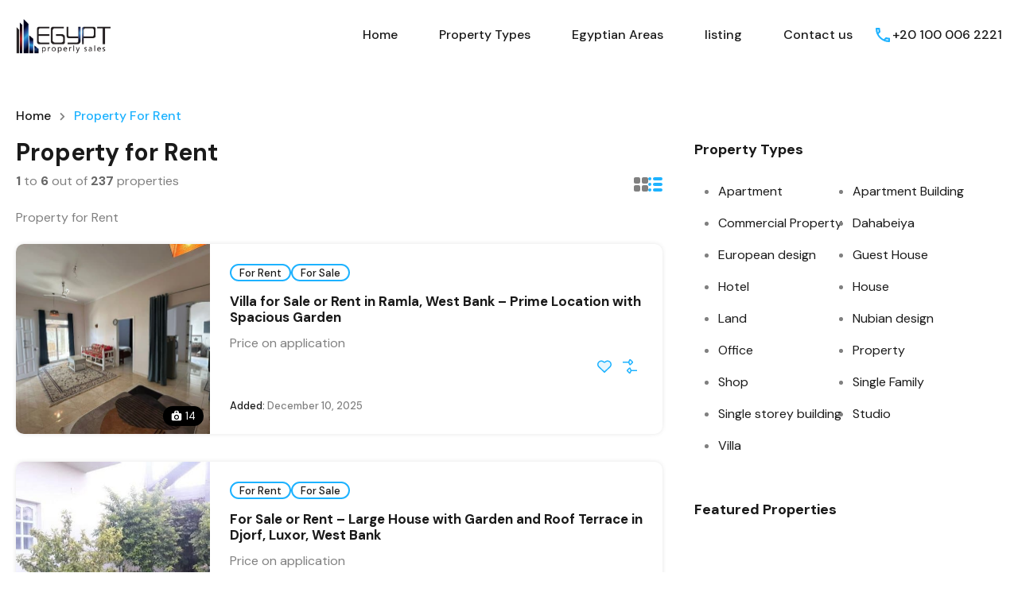

--- FILE ---
content_type: text/html; charset=UTF-8
request_url: https://egyptpropertysales.com/proprert-for-rent/
body_size: 69092
content:
<!doctype html>
<html lang="en-US" prefix="og: https://ogp.me/ns#">
<head>
    <meta charset="UTF-8">
    <meta name="viewport" content="width=device-width, initial-scale=1.0, maximum-scale=1.0, user-scalable=no">
    <link rel="profile" href="http://gmpg.org/xfn/11">
    <meta name="format-detection" content="telephone=no">
		<style>img:is([sizes="auto" i], [sizes^="auto," i]) { contain-intrinsic-size: 3000px 1500px }</style>
	
<!-- Search Engine Optimization by Rank Math PRO - https://rankmath.com/ -->
<title>Property for Rent - Egypt Property Sales in Luxor</title>
<meta name="description" content="Egypt Property Sales websit show Property for Rent apartment for rent Egypt Property Sales websit show Property for Rent apartment for rent"/>
<meta name="robots" content="follow, index, max-snippet:-1, max-video-preview:-1, max-image-preview:large"/>
<link rel="canonical" href="https://egyptpropertysales.com/proprert-for-rent/" />
<meta property="og:locale" content="en_US" />
<meta property="og:type" content="article" />
<meta property="og:title" content="Property for Rent - Egypt Property Sales in Luxor" />
<meta property="og:description" content="Egypt Property Sales websit show Property for Rent apartment for rent Egypt Property Sales websit show Property for Rent apartment for rent" />
<meta property="og:url" content="https://egyptpropertysales.com/proprert-for-rent/" />
<meta property="og:site_name" content="Egypt Property Sales and Rentals in Luxor" />
<meta property="article:publisher" content="https://www.facebook.com/EgyptPropertySales/" />
<meta property="og:updated_time" content="2021-03-17T14:12:03+02:00" />
<meta property="article:published_time" content="2017-06-30T07:17:53+02:00" />
<meta property="article:modified_time" content="2021-03-17T14:12:03+02:00" />
<meta name="twitter:card" content="summary_large_image" />
<meta name="twitter:title" content="Property for Rent - Egypt Property Sales in Luxor" />
<meta name="twitter:description" content="Egypt Property Sales websit show Property for Rent apartment for rent Egypt Property Sales websit show Property for Rent apartment for rent" />
<meta name="twitter:label1" content="Time to read" />
<meta name="twitter:data1" content="Less than a minute" />
<script type="application/ld+json" class="rank-math-schema-pro">{"@context":"https://schema.org","@graph":[{"@type":"Organization","@id":"https://egyptpropertysales.com/#organization","name":"Egypt Property Sales in Luxor","url":"https://egyptpropertysales.com","sameAs":["https://www.facebook.com/EgyptPropertySales/"],"logo":{"@type":"ImageObject","@id":"https://egyptpropertysales.com/#logo","url":"https://egyptpropertysales.com/wp-content/uploads/2020/02/egypt-150x150.png","contentUrl":"https://egyptpropertysales.com/wp-content/uploads/2020/02/egypt-150x150.png","caption":"Egypt Property Sales and Rentals in Luxor","inLanguage":"en-US"},"contactPoint":[{"@type":"ContactPoint","telephone":"+201014000530","contactType":"customer support"}]},{"@type":"WebSite","@id":"https://egyptpropertysales.com/#website","url":"https://egyptpropertysales.com","name":"Egypt Property Sales and Rentals in Luxor","publisher":{"@id":"https://egyptpropertysales.com/#organization"},"inLanguage":"en-US"},{"@type":"WebPage","@id":"https://egyptpropertysales.com/proprert-for-rent/#webpage","url":"https://egyptpropertysales.com/proprert-for-rent/","name":"Property for Rent - Egypt Property Sales in Luxor","datePublished":"2017-06-30T07:17:53+02:00","dateModified":"2021-03-17T14:12:03+02:00","isPartOf":{"@id":"https://egyptpropertysales.com/#website"},"inLanguage":"en-US"},{"@type":"Person","@id":"https://egyptpropertysales.com/author/ann/","name":"Ann Elliott","url":"https://egyptpropertysales.com/author/ann/","image":{"@type":"ImageObject","@id":"https://secure.gravatar.com/avatar/df8363f58597e491b6e44841066809f9?s=96&amp;d=mm&amp;r=g","url":"https://secure.gravatar.com/avatar/df8363f58597e491b6e44841066809f9?s=96&amp;d=mm&amp;r=g","caption":"Ann Elliott","inLanguage":"en-US"},"worksFor":{"@id":"https://egyptpropertysales.com/#organization"}},{"@type":"Article","headline":"Property for Rent - Egypt Property Sales in Luxor","keywords":"Property for Rent","datePublished":"2017-06-30T07:17:53+02:00","dateModified":"2021-03-17T14:12:03+02:00","author":{"@id":"https://egyptpropertysales.com/author/ann/","name":"Ann Elliott"},"publisher":{"@id":"https://egyptpropertysales.com/#organization"},"description":"Egypt Property Sales websit show Property for Rent apartment for rent Egypt Property Sales websit show Property for Rent apartment for rent","name":"Property for Rent - Egypt Property Sales in Luxor","@id":"https://egyptpropertysales.com/proprert-for-rent/#richSnippet","isPartOf":{"@id":"https://egyptpropertysales.com/proprert-for-rent/#webpage"},"inLanguage":"en-US","mainEntityOfPage":{"@id":"https://egyptpropertysales.com/proprert-for-rent/#webpage"}}]}</script>
<!-- /Rank Math WordPress SEO plugin -->

<link rel='dns-prefetch' href='//unpkg.com' />
<link rel='dns-prefetch' href='//fonts.googleapis.com' />
<link rel="alternate" type="application/rss+xml" title="Egypt Property Sales in Luxor &raquo; Feed" href="https://egyptpropertysales.com/feed/" />
<link rel="alternate" type="application/rss+xml" title="Egypt Property Sales in Luxor &raquo; Comments Feed" href="https://egyptpropertysales.com/comments/feed/" />
		<!-- This site uses the Google Analytics by MonsterInsights plugin v9.11.1 - Using Analytics tracking - https://www.monsterinsights.com/ -->
							<script src="//www.googletagmanager.com/gtag/js?id=G-X1ZVX3TZ90"  data-cfasync="false" data-wpfc-render="false" type="text/javascript" async></script>
			<script data-cfasync="false" data-wpfc-render="false" type="text/javascript">
				var mi_version = '9.11.1';
				var mi_track_user = true;
				var mi_no_track_reason = '';
								var MonsterInsightsDefaultLocations = {"page_location":"https:\/\/egyptpropertysales.com\/proprert-for-rent\/"};
								if ( typeof MonsterInsightsPrivacyGuardFilter === 'function' ) {
					var MonsterInsightsLocations = (typeof MonsterInsightsExcludeQuery === 'object') ? MonsterInsightsPrivacyGuardFilter( MonsterInsightsExcludeQuery ) : MonsterInsightsPrivacyGuardFilter( MonsterInsightsDefaultLocations );
				} else {
					var MonsterInsightsLocations = (typeof MonsterInsightsExcludeQuery === 'object') ? MonsterInsightsExcludeQuery : MonsterInsightsDefaultLocations;
				}

								var disableStrs = [
										'ga-disable-G-X1ZVX3TZ90',
									];

				/* Function to detect opted out users */
				function __gtagTrackerIsOptedOut() {
					for (var index = 0; index < disableStrs.length; index++) {
						if (document.cookie.indexOf(disableStrs[index] + '=true') > -1) {
							return true;
						}
					}

					return false;
				}

				/* Disable tracking if the opt-out cookie exists. */
				if (__gtagTrackerIsOptedOut()) {
					for (var index = 0; index < disableStrs.length; index++) {
						window[disableStrs[index]] = true;
					}
				}

				/* Opt-out function */
				function __gtagTrackerOptout() {
					for (var index = 0; index < disableStrs.length; index++) {
						document.cookie = disableStrs[index] + '=true; expires=Thu, 31 Dec 2099 23:59:59 UTC; path=/';
						window[disableStrs[index]] = true;
					}
				}

				if ('undefined' === typeof gaOptout) {
					function gaOptout() {
						__gtagTrackerOptout();
					}
				}
								window.dataLayer = window.dataLayer || [];

				window.MonsterInsightsDualTracker = {
					helpers: {},
					trackers: {},
				};
				if (mi_track_user) {
					function __gtagDataLayer() {
						dataLayer.push(arguments);
					}

					function __gtagTracker(type, name, parameters) {
						if (!parameters) {
							parameters = {};
						}

						if (parameters.send_to) {
							__gtagDataLayer.apply(null, arguments);
							return;
						}

						if (type === 'event') {
														parameters.send_to = monsterinsights_frontend.v4_id;
							var hookName = name;
							if (typeof parameters['event_category'] !== 'undefined') {
								hookName = parameters['event_category'] + ':' + name;
							}

							if (typeof MonsterInsightsDualTracker.trackers[hookName] !== 'undefined') {
								MonsterInsightsDualTracker.trackers[hookName](parameters);
							} else {
								__gtagDataLayer('event', name, parameters);
							}
							
						} else {
							__gtagDataLayer.apply(null, arguments);
						}
					}

					__gtagTracker('js', new Date());
					__gtagTracker('set', {
						'developer_id.dZGIzZG': true,
											});
					if ( MonsterInsightsLocations.page_location ) {
						__gtagTracker('set', MonsterInsightsLocations);
					}
										__gtagTracker('config', 'G-X1ZVX3TZ90', {"forceSSL":"true","link_attribution":"true"} );
										window.gtag = __gtagTracker;										(function () {
						/* https://developers.google.com/analytics/devguides/collection/analyticsjs/ */
						/* ga and __gaTracker compatibility shim. */
						var noopfn = function () {
							return null;
						};
						var newtracker = function () {
							return new Tracker();
						};
						var Tracker = function () {
							return null;
						};
						var p = Tracker.prototype;
						p.get = noopfn;
						p.set = noopfn;
						p.send = function () {
							var args = Array.prototype.slice.call(arguments);
							args.unshift('send');
							__gaTracker.apply(null, args);
						};
						var __gaTracker = function () {
							var len = arguments.length;
							if (len === 0) {
								return;
							}
							var f = arguments[len - 1];
							if (typeof f !== 'object' || f === null || typeof f.hitCallback !== 'function') {
								if ('send' === arguments[0]) {
									var hitConverted, hitObject = false, action;
									if ('event' === arguments[1]) {
										if ('undefined' !== typeof arguments[3]) {
											hitObject = {
												'eventAction': arguments[3],
												'eventCategory': arguments[2],
												'eventLabel': arguments[4],
												'value': arguments[5] ? arguments[5] : 1,
											}
										}
									}
									if ('pageview' === arguments[1]) {
										if ('undefined' !== typeof arguments[2]) {
											hitObject = {
												'eventAction': 'page_view',
												'page_path': arguments[2],
											}
										}
									}
									if (typeof arguments[2] === 'object') {
										hitObject = arguments[2];
									}
									if (typeof arguments[5] === 'object') {
										Object.assign(hitObject, arguments[5]);
									}
									if ('undefined' !== typeof arguments[1].hitType) {
										hitObject = arguments[1];
										if ('pageview' === hitObject.hitType) {
											hitObject.eventAction = 'page_view';
										}
									}
									if (hitObject) {
										action = 'timing' === arguments[1].hitType ? 'timing_complete' : hitObject.eventAction;
										hitConverted = mapArgs(hitObject);
										__gtagTracker('event', action, hitConverted);
									}
								}
								return;
							}

							function mapArgs(args) {
								var arg, hit = {};
								var gaMap = {
									'eventCategory': 'event_category',
									'eventAction': 'event_action',
									'eventLabel': 'event_label',
									'eventValue': 'event_value',
									'nonInteraction': 'non_interaction',
									'timingCategory': 'event_category',
									'timingVar': 'name',
									'timingValue': 'value',
									'timingLabel': 'event_label',
									'page': 'page_path',
									'location': 'page_location',
									'title': 'page_title',
									'referrer' : 'page_referrer',
								};
								for (arg in args) {
																		if (!(!args.hasOwnProperty(arg) || !gaMap.hasOwnProperty(arg))) {
										hit[gaMap[arg]] = args[arg];
									} else {
										hit[arg] = args[arg];
									}
								}
								return hit;
							}

							try {
								f.hitCallback();
							} catch (ex) {
							}
						};
						__gaTracker.create = newtracker;
						__gaTracker.getByName = newtracker;
						__gaTracker.getAll = function () {
							return [];
						};
						__gaTracker.remove = noopfn;
						__gaTracker.loaded = true;
						window['__gaTracker'] = __gaTracker;
					})();
									} else {
										console.log("");
					(function () {
						function __gtagTracker() {
							return null;
						}

						window['__gtagTracker'] = __gtagTracker;
						window['gtag'] = __gtagTracker;
					})();
									}
			</script>
							<!-- / Google Analytics by MonsterInsights -->
		<link rel='stylesheet' id='ht_ctc_main_css-css' href='https://egyptpropertysales.com/wp-content/plugins/click-to-chat-for-whatsapp/new/inc/assets/css/main.css?ver=4.16' type='text/css' media='all' />
<style id='wp-emoji-styles-inline-css' type='text/css'>

	img.wp-smiley, img.emoji {
		display: inline !important;
		border: none !important;
		box-shadow: none !important;
		height: 1em !important;
		width: 1em !important;
		margin: 0 0.07em !important;
		vertical-align: -0.1em !important;
		background: none !important;
		padding: 0 !important;
	}
</style>
<link rel='stylesheet' id='wp-block-library-css' href='https://egyptpropertysales.com/wp-includes/css/dist/block-library/style.min.css?ver=6.7.4' type='text/css' media='all' />
<style id='wp-block-library-theme-inline-css' type='text/css'>
.wp-block-audio :where(figcaption){color:#555;font-size:13px;text-align:center}.is-dark-theme .wp-block-audio :where(figcaption){color:#ffffffa6}.wp-block-audio{margin:0 0 1em}.wp-block-code{border:1px solid #ccc;border-radius:4px;font-family:Menlo,Consolas,monaco,monospace;padding:.8em 1em}.wp-block-embed :where(figcaption){color:#555;font-size:13px;text-align:center}.is-dark-theme .wp-block-embed :where(figcaption){color:#ffffffa6}.wp-block-embed{margin:0 0 1em}.blocks-gallery-caption{color:#555;font-size:13px;text-align:center}.is-dark-theme .blocks-gallery-caption{color:#ffffffa6}:root :where(.wp-block-image figcaption){color:#555;font-size:13px;text-align:center}.is-dark-theme :root :where(.wp-block-image figcaption){color:#ffffffa6}.wp-block-image{margin:0 0 1em}.wp-block-pullquote{border-bottom:4px solid;border-top:4px solid;color:currentColor;margin-bottom:1.75em}.wp-block-pullquote cite,.wp-block-pullquote footer,.wp-block-pullquote__citation{color:currentColor;font-size:.8125em;font-style:normal;text-transform:uppercase}.wp-block-quote{border-left:.25em solid;margin:0 0 1.75em;padding-left:1em}.wp-block-quote cite,.wp-block-quote footer{color:currentColor;font-size:.8125em;font-style:normal;position:relative}.wp-block-quote:where(.has-text-align-right){border-left:none;border-right:.25em solid;padding-left:0;padding-right:1em}.wp-block-quote:where(.has-text-align-center){border:none;padding-left:0}.wp-block-quote.is-large,.wp-block-quote.is-style-large,.wp-block-quote:where(.is-style-plain){border:none}.wp-block-search .wp-block-search__label{font-weight:700}.wp-block-search__button{border:1px solid #ccc;padding:.375em .625em}:where(.wp-block-group.has-background){padding:1.25em 2.375em}.wp-block-separator.has-css-opacity{opacity:.4}.wp-block-separator{border:none;border-bottom:2px solid;margin-left:auto;margin-right:auto}.wp-block-separator.has-alpha-channel-opacity{opacity:1}.wp-block-separator:not(.is-style-wide):not(.is-style-dots){width:100px}.wp-block-separator.has-background:not(.is-style-dots){border-bottom:none;height:1px}.wp-block-separator.has-background:not(.is-style-wide):not(.is-style-dots){height:2px}.wp-block-table{margin:0 0 1em}.wp-block-table td,.wp-block-table th{word-break:normal}.wp-block-table :where(figcaption){color:#555;font-size:13px;text-align:center}.is-dark-theme .wp-block-table :where(figcaption){color:#ffffffa6}.wp-block-video :where(figcaption){color:#555;font-size:13px;text-align:center}.is-dark-theme .wp-block-video :where(figcaption){color:#ffffffa6}.wp-block-video{margin:0 0 1em}:root :where(.wp-block-template-part.has-background){margin-bottom:0;margin-top:0;padding:1.25em 2.375em}
</style>
<style id='rank-math-toc-block-style-inline-css' type='text/css'>
.wp-block-rank-math-toc-block nav ol{counter-reset:item}.wp-block-rank-math-toc-block nav ol li{display:block}.wp-block-rank-math-toc-block nav ol li:before{content:counters(item, ".") ". ";counter-increment:item}

</style>
<style id='rank-math-rich-snippet-style-inline-css' type='text/css'>
/*!
* Plugin:  Rank Math
* URL: https://rankmath.com/wordpress/plugin/seo-suite/
* Name:  rank-math-review-snippet.css
*/@-webkit-keyframes spin{0%{-webkit-transform:rotate(0deg)}100%{-webkit-transform:rotate(-360deg)}}@keyframes spin{0%{-webkit-transform:rotate(0deg)}100%{-webkit-transform:rotate(-360deg)}}@keyframes bounce{from{-webkit-transform:translateY(0px);transform:translateY(0px)}to{-webkit-transform:translateY(-5px);transform:translateY(-5px)}}@-webkit-keyframes bounce{from{-webkit-transform:translateY(0px);transform:translateY(0px)}to{-webkit-transform:translateY(-5px);transform:translateY(-5px)}}@-webkit-keyframes loading{0%{background-size:20% 50% ,20% 50% ,20% 50%}20%{background-size:20% 20% ,20% 50% ,20% 50%}40%{background-size:20% 100%,20% 20% ,20% 50%}60%{background-size:20% 50% ,20% 100%,20% 20%}80%{background-size:20% 50% ,20% 50% ,20% 100%}100%{background-size:20% 50% ,20% 50% ,20% 50%}}@keyframes loading{0%{background-size:20% 50% ,20% 50% ,20% 50%}20%{background-size:20% 20% ,20% 50% ,20% 50%}40%{background-size:20% 100%,20% 20% ,20% 50%}60%{background-size:20% 50% ,20% 100%,20% 20%}80%{background-size:20% 50% ,20% 50% ,20% 100%}100%{background-size:20% 50% ,20% 50% ,20% 50%}}:root{--rankmath-wp-adminbar-height: 0}#rank-math-rich-snippet-wrapper{overflow:hidden}#rank-math-rich-snippet-wrapper h5.rank-math-title{display:block;font-size:18px;line-height:1.4}#rank-math-rich-snippet-wrapper .rank-math-review-image{float:right;max-width:40%;margin-left:15px}#rank-math-rich-snippet-wrapper .rank-math-review-data{margin-bottom:15px}#rank-math-rich-snippet-wrapper .rank-math-total-wrapper{width:100%;padding:0 0 20px 0;float:left;clear:both;position:relative;-webkit-box-sizing:border-box;box-sizing:border-box}#rank-math-rich-snippet-wrapper .rank-math-total-wrapper .rank-math-total{border:0;display:block;margin:0;width:auto;float:left;text-align:left;padding:0;font-size:24px;line-height:1;font-weight:700;-webkit-box-sizing:border-box;box-sizing:border-box;overflow:hidden}#rank-math-rich-snippet-wrapper .rank-math-total-wrapper .rank-math-review-star{float:left;margin-left:15px;margin-top:5px;position:relative;z-index:99;line-height:1}#rank-math-rich-snippet-wrapper .rank-math-total-wrapper .rank-math-review-star .rank-math-review-result-wrapper{display:inline-block;white-space:nowrap;position:relative;color:#e7e7e7}#rank-math-rich-snippet-wrapper .rank-math-total-wrapper .rank-math-review-star .rank-math-review-result-wrapper .rank-math-review-result{position:absolute;top:0;left:0;overflow:hidden;white-space:nowrap;color:#ffbe01}#rank-math-rich-snippet-wrapper .rank-math-total-wrapper .rank-math-review-star .rank-math-review-result-wrapper i{font-size:18px;-webkit-text-stroke-width:1px;font-style:normal;padding:0 2px;line-height:inherit}#rank-math-rich-snippet-wrapper .rank-math-total-wrapper .rank-math-review-star .rank-math-review-result-wrapper i:before{content:"\2605"}body.rtl #rank-math-rich-snippet-wrapper .rank-math-review-image{float:left;margin-left:0;margin-right:15px}body.rtl #rank-math-rich-snippet-wrapper .rank-math-total-wrapper .rank-math-total{float:right}body.rtl #rank-math-rich-snippet-wrapper .rank-math-total-wrapper .rank-math-review-star{float:right;margin-left:0;margin-right:15px}body.rtl #rank-math-rich-snippet-wrapper .rank-math-total-wrapper .rank-math-review-star .rank-math-review-result{left:auto;right:0}@media screen and (max-width: 480px){#rank-math-rich-snippet-wrapper .rank-math-review-image{display:block;max-width:100%;width:100%;text-align:center;margin-right:0}#rank-math-rich-snippet-wrapper .rank-math-review-data{clear:both}}.clear{clear:both}

</style>
<style id='classic-theme-styles-inline-css' type='text/css'>
/*! This file is auto-generated */
.wp-block-button__link{color:#fff;background-color:#32373c;border-radius:9999px;box-shadow:none;text-decoration:none;padding:calc(.667em + 2px) calc(1.333em + 2px);font-size:1.125em}.wp-block-file__button{background:#32373c;color:#fff;text-decoration:none}
</style>
<style id='global-styles-inline-css' type='text/css'>
:root{--wp--preset--aspect-ratio--square: 1;--wp--preset--aspect-ratio--4-3: 4/3;--wp--preset--aspect-ratio--3-4: 3/4;--wp--preset--aspect-ratio--3-2: 3/2;--wp--preset--aspect-ratio--2-3: 2/3;--wp--preset--aspect-ratio--16-9: 16/9;--wp--preset--aspect-ratio--9-16: 9/16;--wp--preset--color--black: #394041;--wp--preset--color--cyan-bluish-gray: #abb8c3;--wp--preset--color--white: #fff;--wp--preset--color--pale-pink: #f78da7;--wp--preset--color--vivid-red: #cf2e2e;--wp--preset--color--luminous-vivid-orange: #ff6900;--wp--preset--color--luminous-vivid-amber: #fcb900;--wp--preset--color--light-green-cyan: #7bdcb5;--wp--preset--color--vivid-green-cyan: #00d084;--wp--preset--color--pale-cyan-blue: #8ed1fc;--wp--preset--color--vivid-cyan-blue: #0693e3;--wp--preset--color--vivid-purple: #9b51e0;--wp--preset--color--primary: #1db2ff;--wp--preset--color--primary-light: #e7f6fd;--wp--preset--color--primary-dark: #dbf0fa;--wp--preset--color--secondary: #f58220;--wp--preset--gradient--vivid-cyan-blue-to-vivid-purple: linear-gradient(135deg,rgba(6,147,227,1) 0%,rgb(155,81,224) 100%);--wp--preset--gradient--light-green-cyan-to-vivid-green-cyan: linear-gradient(135deg,rgb(122,220,180) 0%,rgb(0,208,130) 100%);--wp--preset--gradient--luminous-vivid-amber-to-luminous-vivid-orange: linear-gradient(135deg,rgba(252,185,0,1) 0%,rgba(255,105,0,1) 100%);--wp--preset--gradient--luminous-vivid-orange-to-vivid-red: linear-gradient(135deg,rgba(255,105,0,1) 0%,rgb(207,46,46) 100%);--wp--preset--gradient--very-light-gray-to-cyan-bluish-gray: linear-gradient(135deg,rgb(238,238,238) 0%,rgb(169,184,195) 100%);--wp--preset--gradient--cool-to-warm-spectrum: linear-gradient(135deg,rgb(74,234,220) 0%,rgb(151,120,209) 20%,rgb(207,42,186) 40%,rgb(238,44,130) 60%,rgb(251,105,98) 80%,rgb(254,248,76) 100%);--wp--preset--gradient--blush-light-purple: linear-gradient(135deg,rgb(255,206,236) 0%,rgb(152,150,240) 100%);--wp--preset--gradient--blush-bordeaux: linear-gradient(135deg,rgb(254,205,165) 0%,rgb(254,45,45) 50%,rgb(107,0,62) 100%);--wp--preset--gradient--luminous-dusk: linear-gradient(135deg,rgb(255,203,112) 0%,rgb(199,81,192) 50%,rgb(65,88,208) 100%);--wp--preset--gradient--pale-ocean: linear-gradient(135deg,rgb(255,245,203) 0%,rgb(182,227,212) 50%,rgb(51,167,181) 100%);--wp--preset--gradient--electric-grass: linear-gradient(135deg,rgb(202,248,128) 0%,rgb(113,206,126) 100%);--wp--preset--gradient--midnight: linear-gradient(135deg,rgb(2,3,129) 0%,rgb(40,116,252) 100%);--wp--preset--font-size--small: 14px;--wp--preset--font-size--medium: 20px;--wp--preset--font-size--large: 28px;--wp--preset--font-size--x-large: 42px;--wp--preset--font-size--normal: 16px;--wp--preset--font-size--huge: 36px;--wp--preset--spacing--20: 0.44rem;--wp--preset--spacing--30: 0.67rem;--wp--preset--spacing--40: 1rem;--wp--preset--spacing--50: 1.5rem;--wp--preset--spacing--60: 2.25rem;--wp--preset--spacing--70: 3.38rem;--wp--preset--spacing--80: 5.06rem;--wp--preset--shadow--natural: 6px 6px 9px rgba(0, 0, 0, 0.2);--wp--preset--shadow--deep: 12px 12px 50px rgba(0, 0, 0, 0.4);--wp--preset--shadow--sharp: 6px 6px 0px rgba(0, 0, 0, 0.2);--wp--preset--shadow--outlined: 6px 6px 0px -3px rgba(255, 255, 255, 1), 6px 6px rgba(0, 0, 0, 1);--wp--preset--shadow--crisp: 6px 6px 0px rgba(0, 0, 0, 1);}:where(.is-layout-flex){gap: 0.5em;}:where(.is-layout-grid){gap: 0.5em;}body .is-layout-flex{display: flex;}.is-layout-flex{flex-wrap: wrap;align-items: center;}.is-layout-flex > :is(*, div){margin: 0;}body .is-layout-grid{display: grid;}.is-layout-grid > :is(*, div){margin: 0;}:where(.wp-block-columns.is-layout-flex){gap: 2em;}:where(.wp-block-columns.is-layout-grid){gap: 2em;}:where(.wp-block-post-template.is-layout-flex){gap: 1.25em;}:where(.wp-block-post-template.is-layout-grid){gap: 1.25em;}.has-black-color{color: var(--wp--preset--color--black) !important;}.has-cyan-bluish-gray-color{color: var(--wp--preset--color--cyan-bluish-gray) !important;}.has-white-color{color: var(--wp--preset--color--white) !important;}.has-pale-pink-color{color: var(--wp--preset--color--pale-pink) !important;}.has-vivid-red-color{color: var(--wp--preset--color--vivid-red) !important;}.has-luminous-vivid-orange-color{color: var(--wp--preset--color--luminous-vivid-orange) !important;}.has-luminous-vivid-amber-color{color: var(--wp--preset--color--luminous-vivid-amber) !important;}.has-light-green-cyan-color{color: var(--wp--preset--color--light-green-cyan) !important;}.has-vivid-green-cyan-color{color: var(--wp--preset--color--vivid-green-cyan) !important;}.has-pale-cyan-blue-color{color: var(--wp--preset--color--pale-cyan-blue) !important;}.has-vivid-cyan-blue-color{color: var(--wp--preset--color--vivid-cyan-blue) !important;}.has-vivid-purple-color{color: var(--wp--preset--color--vivid-purple) !important;}.has-black-background-color{background-color: var(--wp--preset--color--black) !important;}.has-cyan-bluish-gray-background-color{background-color: var(--wp--preset--color--cyan-bluish-gray) !important;}.has-white-background-color{background-color: var(--wp--preset--color--white) !important;}.has-pale-pink-background-color{background-color: var(--wp--preset--color--pale-pink) !important;}.has-vivid-red-background-color{background-color: var(--wp--preset--color--vivid-red) !important;}.has-luminous-vivid-orange-background-color{background-color: var(--wp--preset--color--luminous-vivid-orange) !important;}.has-luminous-vivid-amber-background-color{background-color: var(--wp--preset--color--luminous-vivid-amber) !important;}.has-light-green-cyan-background-color{background-color: var(--wp--preset--color--light-green-cyan) !important;}.has-vivid-green-cyan-background-color{background-color: var(--wp--preset--color--vivid-green-cyan) !important;}.has-pale-cyan-blue-background-color{background-color: var(--wp--preset--color--pale-cyan-blue) !important;}.has-vivid-cyan-blue-background-color{background-color: var(--wp--preset--color--vivid-cyan-blue) !important;}.has-vivid-purple-background-color{background-color: var(--wp--preset--color--vivid-purple) !important;}.has-black-border-color{border-color: var(--wp--preset--color--black) !important;}.has-cyan-bluish-gray-border-color{border-color: var(--wp--preset--color--cyan-bluish-gray) !important;}.has-white-border-color{border-color: var(--wp--preset--color--white) !important;}.has-pale-pink-border-color{border-color: var(--wp--preset--color--pale-pink) !important;}.has-vivid-red-border-color{border-color: var(--wp--preset--color--vivid-red) !important;}.has-luminous-vivid-orange-border-color{border-color: var(--wp--preset--color--luminous-vivid-orange) !important;}.has-luminous-vivid-amber-border-color{border-color: var(--wp--preset--color--luminous-vivid-amber) !important;}.has-light-green-cyan-border-color{border-color: var(--wp--preset--color--light-green-cyan) !important;}.has-vivid-green-cyan-border-color{border-color: var(--wp--preset--color--vivid-green-cyan) !important;}.has-pale-cyan-blue-border-color{border-color: var(--wp--preset--color--pale-cyan-blue) !important;}.has-vivid-cyan-blue-border-color{border-color: var(--wp--preset--color--vivid-cyan-blue) !important;}.has-vivid-purple-border-color{border-color: var(--wp--preset--color--vivid-purple) !important;}.has-vivid-cyan-blue-to-vivid-purple-gradient-background{background: var(--wp--preset--gradient--vivid-cyan-blue-to-vivid-purple) !important;}.has-light-green-cyan-to-vivid-green-cyan-gradient-background{background: var(--wp--preset--gradient--light-green-cyan-to-vivid-green-cyan) !important;}.has-luminous-vivid-amber-to-luminous-vivid-orange-gradient-background{background: var(--wp--preset--gradient--luminous-vivid-amber-to-luminous-vivid-orange) !important;}.has-luminous-vivid-orange-to-vivid-red-gradient-background{background: var(--wp--preset--gradient--luminous-vivid-orange-to-vivid-red) !important;}.has-very-light-gray-to-cyan-bluish-gray-gradient-background{background: var(--wp--preset--gradient--very-light-gray-to-cyan-bluish-gray) !important;}.has-cool-to-warm-spectrum-gradient-background{background: var(--wp--preset--gradient--cool-to-warm-spectrum) !important;}.has-blush-light-purple-gradient-background{background: var(--wp--preset--gradient--blush-light-purple) !important;}.has-blush-bordeaux-gradient-background{background: var(--wp--preset--gradient--blush-bordeaux) !important;}.has-luminous-dusk-gradient-background{background: var(--wp--preset--gradient--luminous-dusk) !important;}.has-pale-ocean-gradient-background{background: var(--wp--preset--gradient--pale-ocean) !important;}.has-electric-grass-gradient-background{background: var(--wp--preset--gradient--electric-grass) !important;}.has-midnight-gradient-background{background: var(--wp--preset--gradient--midnight) !important;}.has-small-font-size{font-size: var(--wp--preset--font-size--small) !important;}.has-medium-font-size{font-size: var(--wp--preset--font-size--medium) !important;}.has-large-font-size{font-size: var(--wp--preset--font-size--large) !important;}.has-x-large-font-size{font-size: var(--wp--preset--font-size--x-large) !important;}
:where(.wp-block-post-template.is-layout-flex){gap: 1.25em;}:where(.wp-block-post-template.is-layout-grid){gap: 1.25em;}
:where(.wp-block-columns.is-layout-flex){gap: 2em;}:where(.wp-block-columns.is-layout-grid){gap: 2em;}
:root :where(.wp-block-pullquote){font-size: 1.5em;line-height: 1.6;}
</style>
<link rel='stylesheet' id='realhomes-currency-switcher-css' href='https://egyptpropertysales.com/wp-content/plugins/realhomes-currency-switcher/public/css/realhomes-currency-switcher-public.css?ver=1.0.11' type='text/css' media='all' />
<link rel='stylesheet' id='main-css-css' href='https://egyptpropertysales.com/wp-content/themes/realhomes/assets/ultra/styles/css/main.css?ver=4.3.7' type='text/css' media='all' />
<link rel='stylesheet' id='parent-default-css' href='https://egyptpropertysales.com/wp-content/themes/realhomes/style.css?ver=4.3.7' type='text/css' media='all' />
<link rel='stylesheet' id='inspiry-google-fonts-css' href='//fonts.googleapis.com/css?family=Open+Sans%3A400%2C400i%2C600%2C600i%2C700%2C700i%7CLato%3A400%2C400i%2C700%2C700i%7CRoboto%3A400%2C400i%2C500%2C500i%2C700%2C700i%7CDM+Sans%3A400%2C400i%2C500%2C500i%2C700%2C700i&#038;subset=latin%2Clatin-ext&#038;display=fallback&#038;ver=4.3.7' type='text/css' media='all' />
<link rel='stylesheet' id='font-awesome-5-all-css' href='https://egyptpropertysales.com/wp-content/themes/realhomes/common/font-awesome/css/all.min.css?ver=5.13.1' type='text/css' media='all' />
<link rel='stylesheet' id='vendors-css-css' href='https://egyptpropertysales.com/wp-content/themes/realhomes/common/optimize/vendors.css?ver=4.3.7' type='text/css' media='all' />
<link rel='stylesheet' id='parent-custom-css' href='https://egyptpropertysales.com/wp-content/themes/realhomes/assets/ultra/styles/css/custom.css?ver=4.3.7' type='text/css' media='all' />
<style id='parent-custom-inline-css' type='text/css'>
#scroll-top.show { bottom : 15px; }
:root{}
</style>
<link rel='stylesheet' id='leaflet-css' href='https://unpkg.com/leaflet@1.3.4/dist/leaflet.css?ver=1.3.4' type='text/css' media='all' />
<link rel='stylesheet' id='inspiry-frontend-style-css' href='https://egyptpropertysales.com/wp-content/themes/realhomes/common/css/frontend-styles.min.css?ver=4.3.7' type='text/css' media='all' />
<style id='akismet-widget-style-inline-css' type='text/css'>

			.a-stats {
				--akismet-color-mid-green: #357b49;
				--akismet-color-white: #fff;
				--akismet-color-light-grey: #f6f7f7;

				max-width: 350px;
				width: auto;
			}

			.a-stats * {
				all: unset;
				box-sizing: border-box;
			}

			.a-stats strong {
				font-weight: 600;
			}

			.a-stats a.a-stats__link,
			.a-stats a.a-stats__link:visited,
			.a-stats a.a-stats__link:active {
				background: var(--akismet-color-mid-green);
				border: none;
				box-shadow: none;
				border-radius: 8px;
				color: var(--akismet-color-white);
				cursor: pointer;
				display: block;
				font-family: -apple-system, BlinkMacSystemFont, 'Segoe UI', 'Roboto', 'Oxygen-Sans', 'Ubuntu', 'Cantarell', 'Helvetica Neue', sans-serif;
				font-weight: 500;
				padding: 12px;
				text-align: center;
				text-decoration: none;
				transition: all 0.2s ease;
			}

			/* Extra specificity to deal with TwentyTwentyOne focus style */
			.widget .a-stats a.a-stats__link:focus {
				background: var(--akismet-color-mid-green);
				color: var(--akismet-color-white);
				text-decoration: none;
			}

			.a-stats a.a-stats__link:hover {
				filter: brightness(110%);
				box-shadow: 0 4px 12px rgba(0, 0, 0, 0.06), 0 0 2px rgba(0, 0, 0, 0.16);
			}

			.a-stats .count {
				color: var(--akismet-color-white);
				display: block;
				font-size: 1.5em;
				line-height: 1.4;
				padding: 0 13px;
				white-space: nowrap;
			}
		
</style>
        <script>
			// Declare some common JS variables.
            var ajaxurl = "https://egyptpropertysales.com/wp-admin/admin-ajax.php";
        </script>
		<script type="text/javascript" src="https://egyptpropertysales.com/wp-includes/js/jquery/jquery.min.js?ver=3.7.1" id="jquery-core-js"></script>
<script type="text/javascript" src="https://egyptpropertysales.com/wp-includes/js/jquery/jquery-migrate.min.js?ver=3.4.1" id="jquery-migrate-js"></script>
<script type="text/javascript" src="https://egyptpropertysales.com/wp-content/plugins/google-analytics-for-wordpress/assets/js/frontend-gtag.min.js?ver=9.11.1" id="monsterinsights-frontend-script-js" async="async" data-wp-strategy="async"></script>
<script data-cfasync="false" data-wpfc-render="false" type="text/javascript" id='monsterinsights-frontend-script-js-extra'>/* <![CDATA[ */
var monsterinsights_frontend = {"js_events_tracking":"true","download_extensions":"doc,pdf,ppt,zip,xls,docx,pptx,xlsx","inbound_paths":"[{\"path\":\"\\\/go\\\/\",\"label\":\"affiliate\"},{\"path\":\"\\\/recommend\\\/\",\"label\":\"affiliate\"}]","home_url":"https:\/\/egyptpropertysales.com","hash_tracking":"false","v4_id":"G-X1ZVX3TZ90"};/* ]]> */
</script>
<script type="text/javascript" src="https://egyptpropertysales.com/wp-content/plugins/realhomes-currency-switcher/public/js/realhomes-currency-switcher-public.js?ver=1.0.11" id="realhomes-currency-switcher-js"></script>
<link rel="https://api.w.org/" href="https://egyptpropertysales.com/wp-json/" /><link rel="alternate" title="JSON" type="application/json" href="https://egyptpropertysales.com/wp-json/wp/v2/pages/4544" /><link rel="EditURI" type="application/rsd+xml" title="RSD" href="https://egyptpropertysales.com/xmlrpc.php?rsd" />
<meta name="generator" content="WordPress 6.7.4" />
<link rel='shortlink' href='https://egyptpropertysales.com/?p=4544' />
<link rel="alternate" title="oEmbed (JSON)" type="application/json+oembed" href="https://egyptpropertysales.com/wp-json/oembed/1.0/embed?url=https%3A%2F%2Fegyptpropertysales.com%2Fproprert-for-rent%2F" />
<link rel="alternate" title="oEmbed (XML)" type="text/xml+oembed" href="https://egyptpropertysales.com/wp-json/oembed/1.0/embed?url=https%3A%2F%2Fegyptpropertysales.com%2Fproprert-for-rent%2F&#038;format=xml" />
<script type="application/ld+json">{"@context":"https://schema.org","@type":"RealEstateAgent","name":"Property for Rent","description":"Property for Rent","telephone":"","email":"","url":"","areaServed":[]}</script><meta name="generator" content="Elementor 3.25.11; features: additional_custom_breakpoints, e_optimized_control_loading; settings: css_print_method-external, google_font-enabled, font_display-auto">
			<style>
				.e-con.e-parent:nth-of-type(n+4):not(.e-lazyloaded):not(.e-no-lazyload),
				.e-con.e-parent:nth-of-type(n+4):not(.e-lazyloaded):not(.e-no-lazyload) * {
					background-image: none !important;
				}
				@media screen and (max-height: 1024px) {
					.e-con.e-parent:nth-of-type(n+3):not(.e-lazyloaded):not(.e-no-lazyload),
					.e-con.e-parent:nth-of-type(n+3):not(.e-lazyloaded):not(.e-no-lazyload) * {
						background-image: none !important;
					}
				}
				@media screen and (max-height: 640px) {
					.e-con.e-parent:nth-of-type(n+2):not(.e-lazyloaded):not(.e-no-lazyload),
					.e-con.e-parent:nth-of-type(n+2):not(.e-lazyloaded):not(.e-no-lazyload) * {
						background-image: none !important;
					}
				}
			</style>
			<link rel="icon" href="https://egyptpropertysales.com/wp-content/uploads/2020/02/cropped-egypt-2-32x32.png" sizes="32x32" />
<link rel="icon" href="https://egyptpropertysales.com/wp-content/uploads/2020/02/cropped-egypt-2-192x192.png" sizes="192x192" />
<link rel="apple-touch-icon" href="https://egyptpropertysales.com/wp-content/uploads/2020/02/cropped-egypt-2-180x180.png" />
<meta name="msapplication-TileImage" content="https://egyptpropertysales.com/wp-content/uploads/2020/02/cropped-egypt-2-270x270.png" />
<meta name="generator" content="WP Rocket 3.18.1.3" data-wpr-features="wpr_desktop wpr_preload_links" /></head>
<body class="page-template page-template-templates page-template-properties page-template-templatesproperties-php page page-id-4544 wp-custom-logo wp-embed-responsive design_ultra sticky-header inspiry_body_floating_features_show elementor-default elementor-kit-4740">
<div data-rocket-location-hash="fe8fc1fc0ca1f6c5594d0a4831e72da7" class="rh_wrap rh_wrap_stick_footer"><div data-rocket-location-hash="d8a3273f1718f93085fa6a710820f153" class="site-header rh-ultra-header-wrapper rh-sticky-header">
	    <div data-rocket-location-hash="88c202adc6501e79fdc6f44c0b4c9e4a" class="rh-ultra-logo">
        <a title="Egypt Property Sales in Luxor" href="https://egyptpropertysales.com">
			<img alt="Egypt Property Sales in Luxor" src="https://egyptpropertysales.com/wp-content/uploads/2020/02/egypt.png" srcset="https://egyptpropertysales.com/wp-content/uploads/2020/02/egypt.png, https://egyptpropertysales.com/wp-content/uploads/2020/02/egypt.png 2x">        </a>
    </div>
	    <div data-rocket-location-hash="6b5d28e20d4fb6ebc68ca9fbcafe9018" class="rh-ultra-header-inner">
        <div class="rh-ultra-nav">
			<div class="menu-main-menu-container rh-ultra-nav-menu"><ul id="menu-main-menu" class="rh-ultra-main-menu clearfix"><li id="menu-item-28962" class="menu-item menu-item-type-post_type menu-item-object-page menu-item-home menu-item-28962"><a href="https://egyptpropertysales.com/">Home</a></li>
<li id="menu-item-4398" class="menu-item menu-item-type-post_type menu-item-object-page menu-item-has-children menu-item-4398"><a href="https://egyptpropertysales.com/properties-search/property-types/">Property Types</a>
<ul class="sub-menu">
	<li id="menu-item-28794" class="menu-item menu-item-type-post_type menu-item-object-page menu-item-28794"><a href="https://egyptpropertysales.com/apartment/">Apartment</a></li>
	<li id="menu-item-28795" class="menu-item menu-item-type-post_type menu-item-object-page menu-item-28795"><a href="https://egyptpropertysales.com/apartment-building-2/">Apartment Building</a></li>
	<li id="menu-item-28796" class="menu-item menu-item-type-post_type menu-item-object-page menu-item-28796"><a href="https://egyptpropertysales.com/commercial-property-2/">Commercial Property</a></li>
	<li id="menu-item-28797" class="menu-item menu-item-type-post_type menu-item-object-page menu-item-28797"><a href="https://egyptpropertysales.com/dahabieya/">Dahabieya</a></li>
	<li id="menu-item-28798" class="menu-item menu-item-type-post_type menu-item-object-page menu-item-28798"><a href="https://egyptpropertysales.com/european-design/">European Design</a></li>
	<li id="menu-item-28799" class="menu-item menu-item-type-post_type menu-item-object-page menu-item-28799"><a href="https://egyptpropertysales.com/guest-house-2/">Guest House</a></li>
	<li id="menu-item-28800" class="menu-item menu-item-type-post_type menu-item-object-page menu-item-28800"><a href="https://egyptpropertysales.com/hotel/">Hotel</a></li>
	<li id="menu-item-28801" class="menu-item menu-item-type-post_type menu-item-object-page menu-item-28801"><a href="https://egyptpropertysales.com/house/">House</a></li>
	<li id="menu-item-28802" class="menu-item menu-item-type-post_type menu-item-object-page menu-item-28802"><a href="https://egyptpropertysales.com/land/">Land</a></li>
	<li id="menu-item-28803" class="menu-item menu-item-type-post_type menu-item-object-page menu-item-28803"><a href="https://egyptpropertysales.com/nubian-design/">Nubian Design</a></li>
	<li id="menu-item-28804" class="menu-item menu-item-type-post_type menu-item-object-page menu-item-28804"><a href="https://egyptpropertysales.com/property/">Property</a></li>
	<li id="menu-item-28805" class="menu-item menu-item-type-post_type menu-item-object-page menu-item-28805"><a href="https://egyptpropertysales.com/shop/">Shop</a></li>
	<li id="menu-item-28806" class="menu-item menu-item-type-post_type menu-item-object-page menu-item-28806"><a href="https://egyptpropertysales.com/studio/">Studio</a></li>
	<li id="menu-item-28807" class="menu-item menu-item-type-post_type menu-item-object-page menu-item-28807"><a href="https://egyptpropertysales.com/villa/">Villa</a></li>
</ul>
</li>
<li id="menu-item-6483" class="menu-item menu-item-type-post_type menu-item-object-page menu-item-has-children menu-item-6483"><a href="https://egyptpropertysales.com/properties-search/egyptian-areas/">Egyptian Areas</a>
<ul class="sub-menu">
	<li id="menu-item-28682" class="menu-item menu-item-type-post_type menu-item-object-page menu-item-28682"><a href="https://egyptpropertysales.com/my-properties/">West bank Luxor</a></li>
	<li id="menu-item-28681" class="menu-item menu-item-type-post_type menu-item-object-page menu-item-28681"><a href="https://egyptpropertysales.com/east-bank-of-luxor/">East Bank Of Luxor</a></li>
	<li id="menu-item-28680" class="menu-item menu-item-type-post_type menu-item-object-page menu-item-28680"><a href="https://egyptpropertysales.com/hurghada/">Hurghada</a></li>
	<li id="menu-item-28679" class="menu-item menu-item-type-post_type menu-item-object-page menu-item-28679"><a href="https://egyptpropertysales.com/aswan/">Aswan</a></li>
	<li id="menu-item-28678" class="menu-item menu-item-type-post_type menu-item-object-page menu-item-28678"><a href="https://egyptpropertysales.com/teba-luxor/">Teba Luxor</a></li>
	<li id="menu-item-28700" class="menu-item menu-item-type-post_type menu-item-object-page menu-item-28700"><a href="https://egyptpropertysales.com/ramla/">Ramla</a></li>
	<li id="menu-item-28701" class="menu-item menu-item-type-post_type menu-item-object-page menu-item-28701"><a href="https://egyptpropertysales.com/habu/">Habu</a></li>
	<li id="menu-item-28702" class="menu-item menu-item-type-post_type menu-item-object-page menu-item-28702"><a href="https://egyptpropertysales.com/baharuba-karnak/">Baharuba Karnak</a></li>
	<li id="menu-item-28703" class="menu-item menu-item-type-post_type menu-item-object-page menu-item-28703"><a href="https://egyptpropertysales.com/gesira/">Gesira</a></li>
	<li id="menu-item-28708" class="menu-item menu-item-type-post_type menu-item-object-page menu-item-28708"><a href="https://egyptpropertysales.com/djorf/">Djorf</a></li>
	<li id="menu-item-28713" class="menu-item menu-item-type-post_type menu-item-object-page menu-item-28713"><a href="https://egyptpropertysales.com/new-qurna/">New Qurna</a></li>
</ul>
</li>
<li id="menu-item-6655" class="menu-item menu-item-type-custom menu-item-object-custom menu-item-has-children menu-item-6655"><a href="https://egyptpropertysales.com/listing">listing</a>
<ul class="sub-menu">
	<li id="menu-item-28723" class="menu-item menu-item-type-post_type menu-item-object-page menu-item-28723"><a href="https://egyptpropertysales.com/for-sale/">For Sale</a></li>
	<li id="menu-item-28722" class="menu-item menu-item-type-post_type menu-item-object-page menu-item-28722"><a href="https://egyptpropertysales.com/for-rent/">For Rent</a></li>
</ul>
</li>
<li id="menu-item-25230" class="menu-item menu-item-type-post_type menu-item-object-page menu-item-25230"><a href="https://egyptpropertysales.com/egypt-properties-for-sale-or-rent-2/">Contact us</a></li>
</ul></div>        </div>
    </div>
</div><div data-rocket-location-hash="f458bc1532d6657dca31031d963708c9" class="rh-responsive-header">
	    <div data-rocket-location-hash="b503cc03f0a69409f2cf90d872556f30" class="rh-logo-wrapper">
        <a title="Egypt Property Sales in Luxor" href="https://egyptpropertysales.com">
			<img alt="Egypt Property Sales in Luxor" src="https://egyptpropertysales.com/wp-content/uploads/2020/02/egypt.png" srcset="https://egyptpropertysales.com/wp-content/uploads/2020/02/egypt.png, https://egyptpropertysales.com/wp-content/uploads/2020/02/egypt.png 2x">        </a>
    </div>
	<p class="rh-site-description only-for-print">
	The real estate company in Luxor city for sale and rent properties</p><!-- /.only-for-print -->
    <div data-rocket-location-hash="38fbaf6d63c74b68c96e576712dbcd84" class="rh-responsive-header-inner">
		<div class="rh-ultra-responsive-nav"><ul id="menu-main-menu-1" class="rh-menu-responsive clearfix"><li class="menu-item menu-item-type-post_type menu-item-object-page menu-item-home menu-item-28962"><a href="https://egyptpropertysales.com/">Home</a></li>
<li class="menu-item menu-item-type-post_type menu-item-object-page menu-item-has-children menu-item-4398"><a href="https://egyptpropertysales.com/properties-search/property-types/">Property Types</a>
<ul class="sub-menu">
	<li class="menu-item menu-item-type-post_type menu-item-object-page menu-item-28794"><a href="https://egyptpropertysales.com/apartment/">Apartment</a></li>
	<li class="menu-item menu-item-type-post_type menu-item-object-page menu-item-28795"><a href="https://egyptpropertysales.com/apartment-building-2/">Apartment Building</a></li>
	<li class="menu-item menu-item-type-post_type menu-item-object-page menu-item-28796"><a href="https://egyptpropertysales.com/commercial-property-2/">Commercial Property</a></li>
	<li class="menu-item menu-item-type-post_type menu-item-object-page menu-item-28797"><a href="https://egyptpropertysales.com/dahabieya/">Dahabieya</a></li>
	<li class="menu-item menu-item-type-post_type menu-item-object-page menu-item-28798"><a href="https://egyptpropertysales.com/european-design/">European Design</a></li>
	<li class="menu-item menu-item-type-post_type menu-item-object-page menu-item-28799"><a href="https://egyptpropertysales.com/guest-house-2/">Guest House</a></li>
	<li class="menu-item menu-item-type-post_type menu-item-object-page menu-item-28800"><a href="https://egyptpropertysales.com/hotel/">Hotel</a></li>
	<li class="menu-item menu-item-type-post_type menu-item-object-page menu-item-28801"><a href="https://egyptpropertysales.com/house/">House</a></li>
	<li class="menu-item menu-item-type-post_type menu-item-object-page menu-item-28802"><a href="https://egyptpropertysales.com/land/">Land</a></li>
	<li class="menu-item menu-item-type-post_type menu-item-object-page menu-item-28803"><a href="https://egyptpropertysales.com/nubian-design/">Nubian Design</a></li>
	<li class="menu-item menu-item-type-post_type menu-item-object-page menu-item-28804"><a href="https://egyptpropertysales.com/property/">Property</a></li>
	<li class="menu-item menu-item-type-post_type menu-item-object-page menu-item-28805"><a href="https://egyptpropertysales.com/shop/">Shop</a></li>
	<li class="menu-item menu-item-type-post_type menu-item-object-page menu-item-28806"><a href="https://egyptpropertysales.com/studio/">Studio</a></li>
	<li class="menu-item menu-item-type-post_type menu-item-object-page menu-item-28807"><a href="https://egyptpropertysales.com/villa/">Villa</a></li>
</ul>
</li>
<li class="menu-item menu-item-type-post_type menu-item-object-page menu-item-has-children menu-item-6483"><a href="https://egyptpropertysales.com/properties-search/egyptian-areas/">Egyptian Areas</a>
<ul class="sub-menu">
	<li class="menu-item menu-item-type-post_type menu-item-object-page menu-item-28682"><a href="https://egyptpropertysales.com/my-properties/">West bank Luxor</a></li>
	<li class="menu-item menu-item-type-post_type menu-item-object-page menu-item-28681"><a href="https://egyptpropertysales.com/east-bank-of-luxor/">East Bank Of Luxor</a></li>
	<li class="menu-item menu-item-type-post_type menu-item-object-page menu-item-28680"><a href="https://egyptpropertysales.com/hurghada/">Hurghada</a></li>
	<li class="menu-item menu-item-type-post_type menu-item-object-page menu-item-28679"><a href="https://egyptpropertysales.com/aswan/">Aswan</a></li>
	<li class="menu-item menu-item-type-post_type menu-item-object-page menu-item-28678"><a href="https://egyptpropertysales.com/teba-luxor/">Teba Luxor</a></li>
	<li class="menu-item menu-item-type-post_type menu-item-object-page menu-item-28700"><a href="https://egyptpropertysales.com/ramla/">Ramla</a></li>
	<li class="menu-item menu-item-type-post_type menu-item-object-page menu-item-28701"><a href="https://egyptpropertysales.com/habu/">Habu</a></li>
	<li class="menu-item menu-item-type-post_type menu-item-object-page menu-item-28702"><a href="https://egyptpropertysales.com/baharuba-karnak/">Baharuba Karnak</a></li>
	<li class="menu-item menu-item-type-post_type menu-item-object-page menu-item-28703"><a href="https://egyptpropertysales.com/gesira/">Gesira</a></li>
	<li class="menu-item menu-item-type-post_type menu-item-object-page menu-item-28708"><a href="https://egyptpropertysales.com/djorf/">Djorf</a></li>
	<li class="menu-item menu-item-type-post_type menu-item-object-page menu-item-28713"><a href="https://egyptpropertysales.com/new-qurna/">New Qurna</a></li>
</ul>
</li>
<li class="menu-item menu-item-type-custom menu-item-object-custom menu-item-has-children menu-item-6655"><a href="https://egyptpropertysales.com/listing">listing</a>
<ul class="sub-menu">
	<li class="menu-item menu-item-type-post_type menu-item-object-page menu-item-28723"><a href="https://egyptpropertysales.com/for-sale/">For Sale</a></li>
	<li class="menu-item menu-item-type-post_type menu-item-object-page menu-item-28722"><a href="https://egyptpropertysales.com/for-rent/">For Rent</a></li>
</ul>
</li>
<li class="menu-item menu-item-type-post_type menu-item-object-page menu-item-25230"><a href="https://egyptpropertysales.com/egypt-properties-for-sale-or-rent-2/">Contact us</a></li>
</ul></div>		    <div class="rh-ultra-user-phone">
		<svg class="rh-ultra-dark" xmlns="http://www.w3.org/2000/svg" height="24" viewBox="0 0 24 24" width="24"><path d="M0 0h24v24H0V0z" fill="none"/><path d="M19 17.47c-.88-.07-1.75-.22-2.6-.45l-1.19 1.19c1.2.41 2.48.67 3.8.75v-1.49zM6.54 5h-1.5c.09 1.32.35 2.59.75 3.8l1.2-1.2c-.24-.84-.39-1.71-.45-2.6z" opacity=".3"/><path d="M20 21c.55 0 1-.45 1-1v-3.49c0-.55-.45-1-1-1-1.24 0-2.45-.2-3.57-.57-.1-.04-.21-.05-.31-.05-.26 0-.51.1-.71.29l-2.2 2.2c-2.83-1.45-5.15-3.76-6.59-6.59l2.2-2.2c.28-.28.36-.67.25-1.02C8.7 6.45 8.5 5.25 8.5 4c0-.55-.45-1-1-1H4c-.55 0-1 .45-1 1 0 9.39 7.61 17 17 17zm-3.6-3.98c.85.24 1.72.39 2.6.45v1.49c-1.32-.09-2.59-.35-3.8-.75l1.2-1.19zM5.03 5h1.5c.07.89.22 1.76.46 2.59l-1.2 1.2c-.41-1.2-.67-2.47-.76-3.79z"/></svg>
		        <a target="_blank" href="tel://201000062221" class="contact-number">+20 100 006 2221</a>
    </div>
					        <a class="rh-responsive-toggle" href="#"><span></span></a>
    </div>
</div><!-- /.rh-header -->    <header data-rocket-location-hash="5a112e247ba090dd19e544851bafa442" id="masthead" class="site-header rh-ultra-header-wrapper">
		    <div data-rocket-location-hash="7181183a2e4d2ffe9d6d6befe41b20ac" class="rh-ultra-logo">
        <a title="Egypt Property Sales in Luxor" href="https://egyptpropertysales.com">
			<img alt="Egypt Property Sales in Luxor" src="https://egyptpropertysales.com/wp-content/uploads/2020/02/egypt.png" srcset="https://egyptpropertysales.com/wp-content/uploads/2020/02/egypt.png, https://egyptpropertysales.com/wp-content/uploads/2020/02/egypt.png 2x">        </a>
    </div>
	        <div data-rocket-location-hash="3dc2eadb9fa21f5dc65233efc6f9ae0c" class="rh-ultra-header-inner">
            <div class="rh-ultra-nav">
				<div class="menu-main-menu-container rh-ultra-nav-menu"><ul id="menu-main-menu-2" class="rh-ultra-main-menu clearfix"><li class="menu-item menu-item-type-post_type menu-item-object-page menu-item-home menu-item-28962"><a href="https://egyptpropertysales.com/">Home</a></li>
<li class="menu-item menu-item-type-post_type menu-item-object-page menu-item-has-children menu-item-4398"><a href="https://egyptpropertysales.com/properties-search/property-types/">Property Types</a>
<ul class="sub-menu">
	<li class="menu-item menu-item-type-post_type menu-item-object-page menu-item-28794"><a href="https://egyptpropertysales.com/apartment/">Apartment</a></li>
	<li class="menu-item menu-item-type-post_type menu-item-object-page menu-item-28795"><a href="https://egyptpropertysales.com/apartment-building-2/">Apartment Building</a></li>
	<li class="menu-item menu-item-type-post_type menu-item-object-page menu-item-28796"><a href="https://egyptpropertysales.com/commercial-property-2/">Commercial Property</a></li>
	<li class="menu-item menu-item-type-post_type menu-item-object-page menu-item-28797"><a href="https://egyptpropertysales.com/dahabieya/">Dahabieya</a></li>
	<li class="menu-item menu-item-type-post_type menu-item-object-page menu-item-28798"><a href="https://egyptpropertysales.com/european-design/">European Design</a></li>
	<li class="menu-item menu-item-type-post_type menu-item-object-page menu-item-28799"><a href="https://egyptpropertysales.com/guest-house-2/">Guest House</a></li>
	<li class="menu-item menu-item-type-post_type menu-item-object-page menu-item-28800"><a href="https://egyptpropertysales.com/hotel/">Hotel</a></li>
	<li class="menu-item menu-item-type-post_type menu-item-object-page menu-item-28801"><a href="https://egyptpropertysales.com/house/">House</a></li>
	<li class="menu-item menu-item-type-post_type menu-item-object-page menu-item-28802"><a href="https://egyptpropertysales.com/land/">Land</a></li>
	<li class="menu-item menu-item-type-post_type menu-item-object-page menu-item-28803"><a href="https://egyptpropertysales.com/nubian-design/">Nubian Design</a></li>
	<li class="menu-item menu-item-type-post_type menu-item-object-page menu-item-28804"><a href="https://egyptpropertysales.com/property/">Property</a></li>
	<li class="menu-item menu-item-type-post_type menu-item-object-page menu-item-28805"><a href="https://egyptpropertysales.com/shop/">Shop</a></li>
	<li class="menu-item menu-item-type-post_type menu-item-object-page menu-item-28806"><a href="https://egyptpropertysales.com/studio/">Studio</a></li>
	<li class="menu-item menu-item-type-post_type menu-item-object-page menu-item-28807"><a href="https://egyptpropertysales.com/villa/">Villa</a></li>
</ul>
</li>
<li class="menu-item menu-item-type-post_type menu-item-object-page menu-item-has-children menu-item-6483"><a href="https://egyptpropertysales.com/properties-search/egyptian-areas/">Egyptian Areas</a>
<ul class="sub-menu">
	<li class="menu-item menu-item-type-post_type menu-item-object-page menu-item-28682"><a href="https://egyptpropertysales.com/my-properties/">West bank Luxor</a></li>
	<li class="menu-item menu-item-type-post_type menu-item-object-page menu-item-28681"><a href="https://egyptpropertysales.com/east-bank-of-luxor/">East Bank Of Luxor</a></li>
	<li class="menu-item menu-item-type-post_type menu-item-object-page menu-item-28680"><a href="https://egyptpropertysales.com/hurghada/">Hurghada</a></li>
	<li class="menu-item menu-item-type-post_type menu-item-object-page menu-item-28679"><a href="https://egyptpropertysales.com/aswan/">Aswan</a></li>
	<li class="menu-item menu-item-type-post_type menu-item-object-page menu-item-28678"><a href="https://egyptpropertysales.com/teba-luxor/">Teba Luxor</a></li>
	<li class="menu-item menu-item-type-post_type menu-item-object-page menu-item-28700"><a href="https://egyptpropertysales.com/ramla/">Ramla</a></li>
	<li class="menu-item menu-item-type-post_type menu-item-object-page menu-item-28701"><a href="https://egyptpropertysales.com/habu/">Habu</a></li>
	<li class="menu-item menu-item-type-post_type menu-item-object-page menu-item-28702"><a href="https://egyptpropertysales.com/baharuba-karnak/">Baharuba Karnak</a></li>
	<li class="menu-item menu-item-type-post_type menu-item-object-page menu-item-28703"><a href="https://egyptpropertysales.com/gesira/">Gesira</a></li>
	<li class="menu-item menu-item-type-post_type menu-item-object-page menu-item-28708"><a href="https://egyptpropertysales.com/djorf/">Djorf</a></li>
	<li class="menu-item menu-item-type-post_type menu-item-object-page menu-item-28713"><a href="https://egyptpropertysales.com/new-qurna/">New Qurna</a></li>
</ul>
</li>
<li class="menu-item menu-item-type-custom menu-item-object-custom menu-item-has-children menu-item-6655"><a href="https://egyptpropertysales.com/listing">listing</a>
<ul class="sub-menu">
	<li class="menu-item menu-item-type-post_type menu-item-object-page menu-item-28723"><a href="https://egyptpropertysales.com/for-sale/">For Sale</a></li>
	<li class="menu-item menu-item-type-post_type menu-item-object-page menu-item-28722"><a href="https://egyptpropertysales.com/for-rent/">For Rent</a></li>
</ul>
</li>
<li class="menu-item menu-item-type-post_type menu-item-object-page menu-item-25230"><a href="https://egyptpropertysales.com/egypt-properties-for-sale-or-rent-2/">Contact us</a></li>
</ul></div>            </div>
            <div class="rh-ultra-nav-wrapper">
                <div class="rh-ultra-social-contacts">
					<div class="rh-ultra-header-social-list"><a class="facebook" href="https://www.facebook.com/Egypt.Property.Sales/" target="_blank"><i class="fab fa-facebook fa-lg"></i></a><a class="twitter" href="https://twitter.com/sales_egypt" target="_blank"><i class="fab fa-twitter fa-lg"></i></a><a class="linkedin" href="https://www.linkedin.com/company/egypt-property-sales" target="_blank"><i class="fab fa-linkedin-in fa-lg"></i></a><a class="instagram" href="https://www.instagram.com/egyptpropertysales/" target="_blank"><i class="fab fa-instagram fa-lg"></i></a><a class="pinterest" href="https://www.pinterest.com/epsegypt/" target="_blank"><i class="fab fa-pinterest fa-lg"></i></a><a class="youtube" href="https://www.youtube.com/channel/UC9dOPS0qDA4RzEoKMVX7__A/" target="_blank"><i class="fab fa-youtube fa-lg"></i></a></div>    <div class="rh-ultra-user-phone">
		<svg class="rh-ultra-dark" xmlns="http://www.w3.org/2000/svg" height="24" viewBox="0 0 24 24" width="24"><path d="M0 0h24v24H0V0z" fill="none"/><path d="M19 17.47c-.88-.07-1.75-.22-2.6-.45l-1.19 1.19c1.2.41 2.48.67 3.8.75v-1.49zM6.54 5h-1.5c.09 1.32.35 2.59.75 3.8l1.2-1.2c-.24-.84-.39-1.71-.45-2.6z" opacity=".3"/><path d="M20 21c.55 0 1-.45 1-1v-3.49c0-.55-.45-1-1-1-1.24 0-2.45-.2-3.57-.57-.1-.04-.21-.05-.31-.05-.26 0-.51.1-.71.29l-2.2 2.2c-2.83-1.45-5.15-3.76-6.59-6.59l2.2-2.2c.28-.28.36-.67.25-1.02C8.7 6.45 8.5 5.25 8.5 4c0-.55-.45-1-1-1H4c-.55 0-1 .45-1 1 0 9.39 7.61 17 17 17zm-3.6-3.98c.85.24 1.72.39 2.6.45v1.49c-1.32-.09-2.59-.35-3.8-.75l1.2-1.19zM5.03 5h1.5c.07.89.22 1.76.46 2.59l-1.2 1.2c-.41-1.2-.67-2.47-.76-3.79z"/></svg>
		        <a target="_blank" href="tel://201000062221" class="contact-number">+20 100 006 2221</a>
    </div>
	                </div>
            </div>
        </div>
    </header>
	        <div data-rocket-location-hash="fce9b54d4b51fd2a650f0240bdc52155" class="rh-custom-search-form-wrapper rhea-hide-before-load" style="margin-top: initial;margin-bottom:  initial;max-width: 1320px;">
					<div data-rocket-location-hash="f69b43769d354fe09c580e2492281c44" data-elementor-type="page" data-elementor-id="4712" class="elementor elementor-4712">
						<section class="elementor-section elementor-top-section elementor-element elementor-element-3b6649e elementor-section-boxed elementor-section-height-default elementor-section-height-default" data-id="3b6649e" data-element_type="section">
						<div class="elementor-container elementor-column-gap-default">
					<div class="elementor-column elementor-col-100 elementor-top-column elementor-element elementor-element-3e865ef" data-id="3e865ef" data-element_type="column">
			<div class="elementor-widget-wrap elementor-element-populated">
						<div class="elementor-element elementor-element-65b659e elementor-widget elementor-widget-rhea-ultra-search-form-2-widget" data-id="65b659e" data-element_type="widget" data-widget_type="rhea-ultra-search-form-2-widget.default">
				<div class="elementor-widget-container">
			        <div class="rhea_ultra_search_form_wrapper rhea-search-form-2" id="rhea-65b659e">
            <form class="rhea_search_form advance-search-form" action="https://egyptpropertysales.com/egypt-properties-for-sale-or-rent-2-2/" method="get">
				                <div class="rhea-ultra-search-form-fields ">
                    <div class="rhea-ultra-search-form-fields-wrapper">
                        <div class="rhea-ultra-search-form-inner">
                            <div class="rhea-fields-box">
                                <div class="rhea_top_search_fields">
                                    <div class="rhea_top_search_box rhea_top_fields_count_4" id="top-65b659e">
										            <div class="rhea_prop_search__option rhea_prop_locations_field rhea_location_prop_search_0 rhea-ultra-field-separator  location-separator_0 rhea_prop_search__select" style="order: 2" data-key-position="2" data-get-location-placeholder="All Main Locations">
				                <span class="rhea_prop_search__selectwrap ">
                                    <select id="65b659elocation" class="rhea_multi_select_picker_location show-tick" data-size="5.5" data-none-results-text="No results matched{0}" data-none-selected-text="All Main Locations" data-live-search="true"
                                                      data-max-options="1" name="location[]"
	                                         >
                </select>
            </span>
            </div>
			
    <div class="rhea_prop_search__option rhea_prop_search__select rhea_status_field   rhea-ultra-field-separator  "
            style="order: 3"
            data-key-position="3"
            id="status-65b659e">

		        <span class="rhea_prop_search__selectwrap ">
            		<select name="status[]" id="select-status-65b659e"
                class="rhea_multi_select_picker show-tick"
                data-size="5.5"
                title="All Status"
        >
			<option value="any" selected="selected">All Status</option><option value="for-rent">For Rent</option><option value="for-sale">For Sale</option><option value="sold">SOLD</option>		</select>
	</span>
    </div>
	
    <div class="rhea_prop_search__option rhea_prop_search__select rhea_types_field   rhea-ultra-field-separator  "
            data-key-position="4"
            id="type-65b659e" style="order: 4">

		        <span class="rhea_prop_search__selectwrap ">
            		<select name="type[]" id="select-type-65b659e"
                class="rhea_multi_select_picker show-tick"
                data-selected-text-format="count > 2"
                data-live-search="true"
                data-size="5.5"
                			                data-actions-box="true"
			                title="All Types"
                data-count-selected-text="{0} Types Selected">
            <option value="any" selected="selected">All Types</option><option value="apartment">Apartment</option><option value="apartment-building">Apartment Building</option><option value="commercial-property">Commercial Property</option><option value="dahabeiya">Dahabeiya</option><option value="european-design">European design</option><option value="guest-house">Guest House</option><option value="hotel">Hotel</option><option value="house">House</option><option value="land">Land</option><option value="nubian-design">Nubian design</option><option value="office">Office</option><option value="property">Property</option><option value="shop">Shop</option><option value="single-family">Single Family</option><option value="single-storey-building">Single storey building</option><option value="studio">Studio</option><option value="villa">Villa</option>		</select>
	</span>
    </div>
	    <div style="order: 5"
         class="rhea_prop_search__option  rhea_price_slider_field "
         id="price-slider-65b659e"
         data-key-position="5"
    >


		
        <input name="min-price" type="hidden" value="" class="rhea_slider_value rhea_min_value" data-index="0"/>
        <input name="max-price" type="hidden" value="" class="rhea_slider_value rhea_max_value" data-index="1"/>

        <div class="rhea_price_slider_wrapper" id="rhea_slider_65b659e">
            <div class="rhea_price_label">
				Price Range            </div>
            <div class="rhea_price_slider"></div>
            <div class="rhea_price_range">
				From                <span class="rhea_price_display rhea_min_slide"
                      data-index="0"></span>
				To                <span class="rhea_price_display rhea_max_slide"
                      data-index="1">42,400EGP</span>
            </div>
        </div>

    </div>

	
    <div class="rhea_prop_search__option rhea_prop_search__select rhea_min_beds_field   rhea-ultra-field-separator  " data-key-position="6" style="order: 6">
		        <span class="rhea_prop_search__selectwrap ">
            		<select name="bedrooms" id="select-bedrooms-65b659e" class="rhea_multi_select_picker show-tick" data-size="5.5">
            <option value="any" selected="selected">All Beds</option><option value="1">1</option><option value="2">2</option><option value="3">3</option><option value="4">4</option><option value="5">5</option><option value="6">6</option><option value="7">7</option><option value="8">8</option><option value="9">9</option><option value="10">10</option>		</select>
	</span>
    </div>

	
    <div class="rhea_prop_search__option rhea_prop_search__select rhea_min_baths_field   rhea-ultra-field-separator  "
            data-key-position="7"
            style="order: 7">

		        <span class="rhea_prop_search__selectwrap ">
            		<select name="bathrooms" id="select-bathrooms-65b659e"
                class="rhea_multi_select_picker show-tick"
                data-size="5.5"
        >
			<option value="any" selected="selected">All Baths</option><option value="1">1</option><option value="2">2</option><option value="3">3</option><option value="4">4</option><option value="5">5</option><option value="6">6</option><option value="7">7</option><option value="8">8</option><option value="9">9</option><option value="10">10</option>		</select>
	</span>
    </div>
	
    <div class="rhea_prop_search__option rhea_prop_search__select rhea_garages_field   rhea-ultra-field-separator  "
            data-key-position="8"
            style="order: 8">
		        <span class="rhea_prop_search__selectwrap ">
            		<select name="garages" id="select-garages-65b659e"
                class="rhea_multi_select_picker show-tick"
                data-size="5.5"
        >
            <option value="any" selected="selected">All Garages</option><option value="1">1</option><option value="2">2</option><option value="3">3</option><option value="4">4</option><option value="5">5</option><option value="6">6</option><option value="7">7</option><option value="8">8</option><option value="9">9</option><option value="10">10</option>		</select>
	</span>
    </div>

	    <div class="rhea_prop_search__option rhea_prop_search__select rhea_agent_field   rhea-ultra-field-separator  "
            data-key-position="10"
            id="agent-65b659e"
            style="order: 10">

		        <span class="rhea_prop_search__selectwrap ">
            		<select name="agents[]" id="select-agent-65b659e"
                class="rhea_multi_select_picker show-tick"
                data-selected-text-format="count > 2"
                data-size="5.5"
			
			                data-actions-box="true"
			                title="All Agents"
                data-count-selected-text="{0} Agents Selected"
        >
                                    <option value="any">
                    All Agents                </option>
	                			<option value="57">Nathan James</option><option value="54">Melissa William</option><option value="51">Alice Brian</option><option value="48">John David</option>		</select>
	</span>

    </div>

	    <div class="rhea_prop_search__option rhea_prop_search__select rhea_agency_field   rhea-ultra-field-separator  "
            data-key-position="9"
            id="agency-65b659e"
            style="order: 9">

		        <span class="rhea_prop_search__selectwrap ">
                        <select name="agencies[]" id="select-agency-65b659e"
                    class="rhea_multi_select_picker"
                    data-selected-text-format="count > 1"
                    data-size="5.5"
                
	                                data-actions-box="true"
	                                title="All Agencies"
                    data-count-selected-text="{0} Agencies Selected">
                                            <option value="any">
                        All Agencies                    </option>
	                    	            <option value="4577">James Estate Agents</option><option value="4574">Alice Estate Agency</option>            </select>
	    </span>
    </div>

	    <div class="rhea_prop_search__option rhea_mod_text_field rhea_min_area_field   rhea-ultra-field-separator  "
            data-key-position="11"
            style="order: 11">

		        <span class="rhea-text-field-wrapper ">
                    <input type="text" autocomplete="off" name="min-area" id="min-area-65b659e"
                pattern="[0-9]+"
                value=""
                placeholder="Min Area"

			                title="Only provide digits!"
			        />
            </span>
    </div>

    <div class="rhea_prop_search__option rhea_mod_text_field rhea_max_area_field   rhea-ultra-field-separator  "
            data-key-position="11.1"
            style="order: 11">
		        <span class="rhea-text-field-wrapper ">
                    <input type="text" autocomplete="off" name="max-area" id="max-area-65b659e"
                pattern="[0-9]+"
                value=""
                placeholder="Max Area"
			                title="Only provide digits!"
			        />
        </span>
    </div>

	    <div class="rhea_prop_search__option rhea_mod_text_field rhea_min_lot_size_field   rhea-ultra-field-separator  " data-key-position="12" style="order: 12">

		        <span class="rhea-text-field-wrapper ">
                    <input type="text" autocomplete="off" name="min-lot-size" id="min-lot-size-65b659e" pattern="[0-9]+" value="" placeholder="Min Lot Size"

			                title="Only provide digits!"
			        />
        </span>
    </div>

    <div class="rhea_prop_search__option rhea_mod_text_field rhea_max_lot_size_field   rhea-ultra-field-separator  " data-key-position="12.1" style="order: 12">
		        <span class="rhea-text-field-wrapper ">
                    <input type="text" autocomplete="off" name="max-lot-size" id="max-lot-size-65b659e" pattern="[0-9]+" value="" placeholder="Max Lot Size"
			                title="Only provide digits!"
			        />
        </span>
    </div>

	    <div class="rhea_prop_search__option rhea_mod_text_field rhea_keyword_field   rhea-ultra-field-separator  "
            data-key-position="1"
            id="keyword-search65b659e"
            style="order: 1">
		        <span class="rhea-text-field-wrapper">
                    <input class="rhea-keyword-live" type="text" name="keyword"
                id="keyword-txt-65b659e" autocomplete="off"
                value=""
                placeholder="Keyword"/>
        </span>

		    </div>
	    <div class="rhea_prop_search__option rhea_mod_text_field rhea_property_id_field   rhea-ultra-field-separator  " style="order: 13"
            data-key-position="13"
            id="property-id-65b659e">
		        <span class="rhea-text-field-wrapper">
                    <input type="text" name="property-id" autocomplete="off"
                id="property-id-txt-65b659e"
                value=""
                placeholder="Property ID"/>
        </span>
    </div>

	                                    </div>
									                                </div>
                                <div class="rhea_collapsed_search_fields  rhea_advance_fields_collapsed" id="collapsed_wrapper_65b659e">
                                    <div class="rhea_collapsed_search_fields_inner" id="collapsed-65b659e"></div>
                                </div>
                            </div>
							        <div class="rhea-more-options-mode-container rhea-features-styles-2" id="rhea_features_65b659e">
            <div class="rhea-more-options-wrapper rhea-more-options-wrapper-mode clearfix collapsed">
				                    <div class="rhea-option-bar">
                        <input type="checkbox" id="feature-65b659e-1-bathroom" name="features[]" value="1-bathroom"
							 />
                        <label for="feature-65b659e-1-bathroom">1 Bathroom                            <small>(58)</small>
                        </label>
                    </div>
					                    <div class="rhea-option-bar">
                        <input type="checkbox" id="feature-65b659e-1-bedroom" name="features[]" value="1-bedroom"
							 />
                        <label for="feature-65b659e-1-bedroom">1 Bedroom                            <small>(19)</small>
                        </label>
                    </div>
					                    <div class="rhea-option-bar">
                        <input type="checkbox" id="feature-65b659e-1-delux-suite" name="features[]" value="1-delux-suite"
							 />
                        <label for="feature-65b659e-1-delux-suite">1 Delux Suite                            <small>(2)</small>
                        </label>
                    </div>
					                    <div class="rhea-option-bar">
                        <input type="checkbox" id="feature-65b659e-10-bedrooms" name="features[]" value="10-bedrooms"
							 />
                        <label for="feature-65b659e-10-bedrooms">10 Bedrooms                            <small>(3)</small>
                        </label>
                    </div>
					                    <div class="rhea-option-bar">
                        <input type="checkbox" id="feature-65b659e-2-bathrooms" name="features[]" value="2-bathrooms"
							 />
                        <label for="feature-65b659e-2-bathrooms">2 Bathrooms                            <small>(26)</small>
                        </label>
                    </div>
					                    <div class="rhea-option-bar">
                        <input type="checkbox" id="feature-65b659e-2-bedrooms" name="features[]" value="2-bedrooms"
							 />
                        <label for="feature-65b659e-2-bedrooms">2 Bedrooms                            <small>(48)</small>
                        </label>
                    </div>
					                    <div class="rhea-option-bar">
                        <input type="checkbox" id="feature-65b659e-2-en-suite-bathrooms" name="features[]" value="2-en-suite-bathrooms"
							 />
                        <label for="feature-65b659e-2-en-suite-bathrooms">2 En-suite Bathrooms                            <small>(2)</small>
                        </label>
                    </div>
					                    <div class="rhea-option-bar">
                        <input type="checkbox" id="feature-65b659e-2-luxurious-one-bed-apartment-with-views-of-the-nile-and-west-bank" name="features[]" value="2-luxurious-one-bed-apartment-with-views-of-the-nile-and-west-bank"
							 />
                        <label for="feature-65b659e-2-luxurious-one-bed-apartment-with-views-of-the-nile-and-west-bank">2 Luxurious One Bed Apartment With Views Of The Nile And West Bank                            <small>(1)</small>
                        </label>
                    </div>
					                    <div class="rhea-option-bar">
                        <input type="checkbox" id="feature-65b659e-2-stories" name="features[]" value="2-stories"
							 />
                        <label for="feature-65b659e-2-stories">2 Stories                            <small>(3)</small>
                        </label>
                    </div>
					                    <div class="rhea-option-bar">
                        <input type="checkbox" id="feature-65b659e-3-bathrooms" name="features[]" value="3-bathrooms"
							 />
                        <label for="feature-65b659e-3-bathrooms">3 Bathrooms                            <small>(5)</small>
                        </label>
                    </div>
					                    <div class="rhea-option-bar">
                        <input type="checkbox" id="feature-65b659e-3-bedrooms" name="features[]" value="3-bedrooms"
							 />
                        <label for="feature-65b659e-3-bedrooms">3 Bedrooms                            <small>(6)</small>
                        </label>
                    </div>
					                    <div class="rhea-option-bar">
                        <input type="checkbox" id="feature-65b659e-4-bathrooms" name="features[]" value="4-bathrooms"
							 />
                        <label for="feature-65b659e-4-bathrooms">4 Bathrooms                            <small>(3)</small>
                        </label>
                    </div>
					                    <div class="rhea-option-bar">
                        <input type="checkbox" id="feature-65b659e-4-bedroom" name="features[]" value="4-bedroom"
							 />
                        <label for="feature-65b659e-4-bedroom">4 Bedroom                            <small>(3)</small>
                        </label>
                    </div>
					                    <div class="rhea-option-bar">
                        <input type="checkbox" id="feature-65b659e-5-bedrooms" name="features[]" value="5-bedrooms"
							 />
                        <label for="feature-65b659e-5-bedrooms">5 Bedrooms                            <small>(5)</small>
                        </label>
                    </div>
					                    <div class="rhea-option-bar">
                        <input type="checkbox" id="feature-65b659e-6-bathrooms" name="features[]" value="6-bathrooms"
							 />
                        <label for="feature-65b659e-6-bathrooms">6 Bathrooms                            <small>(1)</small>
                        </label>
                    </div>
					                    <div class="rhea-option-bar">
                        <input type="checkbox" id="feature-65b659e-6-bed-rooms" name="features[]" value="6-bed-rooms"
							 />
                        <label for="feature-65b659e-6-bed-rooms">6 Bed Rooms                            <small>(1)</small>
                        </label>
                    </div>
					                    <div class="rhea-option-bar">
                        <input type="checkbox" id="feature-65b659e-6-cabins" name="features[]" value="6-cabins"
							 />
                        <label for="feature-65b659e-6-cabins">6 Cabins                            <small>(1)</small>
                        </label>
                    </div>
					                    <div class="rhea-option-bar">
                        <input type="checkbox" id="feature-65b659e-6-rooms-with-ensuites" name="features[]" value="6-rooms-with-ensuites"
							 />
                        <label for="feature-65b659e-6-rooms-with-ensuites">6 Rooms With Ensuites                            <small>(1)</small>
                        </label>
                    </div>
					                    <div class="rhea-option-bar">
                        <input type="checkbox" id="feature-65b659e-air-conditioned" name="features[]" value="air-conditioned"
							 />
                        <label for="feature-65b659e-air-conditioned">Air Conditioned                            <small>(134)</small>
                        </label>
                    </div>
					                    <div class="rhea-option-bar">
                        <input type="checkbox" id="feature-65b659e-also-available-for-rent" name="features[]" value="also-available-for-rent"
							 />
                        <label for="feature-65b659e-also-available-for-rent">Also Available For Rent                            <small>(69)</small>
                        </label>
                    </div>
					                    <div class="rhea-option-bar">
                        <input type="checkbox" id="feature-65b659e-also-available-for-sale" name="features[]" value="also-available-for-sale"
							 />
                        <label for="feature-65b659e-also-available-for-sale">Also Available For Sale                            <small>(75)</small>
                        </label>
                    </div>
					                    <div class="rhea-option-bar">
                        <input type="checkbox" id="feature-65b659e-balconies" name="features[]" value="balconies"
							 />
                        <label for="feature-65b659e-balconies">Balconies                            <small>(14)</small>
                        </label>
                    </div>
					                    <div class="rhea-option-bar">
                        <input type="checkbox" id="feature-65b659e-balcony" name="features[]" value="balcony"
							 />
                        <label for="feature-65b659e-balcony">Balcony                            <small>(115)</small>
                        </label>
                    </div>
					                    <div class="rhea-option-bar">
                        <input type="checkbox" id="feature-65b659e-bedroom-with-en-suite-bathroom" name="features[]" value="bedroom-with-en-suite-bathroom"
							 />
                        <label for="feature-65b659e-bedroom-with-en-suite-bathroom">Bedroom With En-suite Bathroom                            <small>(9)</small>
                        </label>
                    </div>
					                    <div class="rhea-option-bar">
                        <input type="checkbox" id="feature-65b659e-ceiling-fans" name="features[]" value="ceiling-fans"
							 />
                        <label for="feature-65b659e-ceiling-fans">Ceiling Fans                            <small>(26)</small>
                        </label>
                    </div>
					                    <div class="rhea-option-bar">
                        <input type="checkbox" id="feature-65b659e-close-to-all-amenities" name="features[]" value="close-to-all-amenities"
							 />
                        <label for="feature-65b659e-close-to-all-amenities">Close To All Amenities                            <small>(122)</small>
                        </label>
                    </div>
					                    <div class="rhea-option-bar">
                        <input type="checkbox" id="feature-65b659e-communal-kitchenettes" name="features[]" value="communal-kitchenettes"
							 />
                        <label for="feature-65b659e-communal-kitchenettes">Communal Kitchenettes                            <small>(2)</small>
                        </label>
                    </div>
					                    <div class="rhea-option-bar">
                        <input type="checkbox" id="feature-65b659e-courtyard" name="features[]" value="courtyard"
							 />
                        <label for="feature-65b659e-courtyard">Courtyard                            <small>(6)</small>
                        </label>
                    </div>
					                    <div class="rhea-option-bar">
                        <input type="checkbox" id="feature-65b659e-crew-bathroom" name="features[]" value="crew-bathroom"
							 />
                        <label for="feature-65b659e-crew-bathroom">Crew Bathroom                            <small>(1)</small>
                        </label>
                    </div>
					                    <div class="rhea-option-bar">
                        <input type="checkbox" id="feature-65b659e-dining-area" name="features[]" value="dining-area"
							 />
                        <label for="feature-65b659e-dining-area">Dining Area                            <small>(93)</small>
                        </label>
                    </div>
					                    <div class="rhea-option-bar">
                        <input type="checkbox" id="feature-65b659e-dish-washer" name="features[]" value="dish-washer"
							 />
                        <label for="feature-65b659e-dish-washer">Dish Washer                            <small>(8)</small>
                        </label>
                    </div>
					                    <div class="rhea-option-bar">
                        <input type="checkbox" id="feature-65b659e-dome-ceilings" name="features[]" value="dome-ceilings"
							 />
                        <label for="feature-65b659e-dome-ceilings">Dome Ceilings                            <small>(6)</small>
                        </label>
                    </div>
					                    <div class="rhea-option-bar">
                        <input type="checkbox" id="feature-65b659e-dsl-internet" name="features[]" value="dsl-internet"
							 />
                        <label for="feature-65b659e-dsl-internet">DSL Internet                            <small>(13)</small>
                        </label>
                    </div>
					                    <div class="rhea-option-bar">
                        <input type="checkbox" id="feature-65b659e-en-suite-bathrooms" name="features[]" value="en-suite-bathrooms"
							 />
                        <label for="feature-65b659e-en-suite-bathrooms">En-suite Bathrooms                            <small>(4)</small>
                        </label>
                    </div>
					                    <div class="rhea-option-bar">
                        <input type="checkbox" id="feature-65b659e-featured-property" name="features[]" value="featured-property"
							 />
                        <label for="feature-65b659e-featured-property">Featured Property                            <small>(4)</small>
                        </label>
                    </div>
					                    <div class="rhea-option-bar">
                        <input type="checkbox" id="feature-65b659e-fire-alarm" name="features[]" value="fire-alarm"
							 />
                        <label for="feature-65b659e-fire-alarm">Fire Alarm                            <small>(1)</small>
                        </label>
                    </div>
					                    <div class="rhea-option-bar">
                        <input type="checkbox" id="feature-65b659e-fitted-kitchen" name="features[]" value="fitted-kitchen"
							 />
                        <label for="feature-65b659e-fitted-kitchen">Fitted Kitchen                            <small>(14)</small>
                        </label>
                    </div>
					                    <div class="rhea-option-bar">
                        <input type="checkbox" id="feature-65b659e-fridge-freezer" name="features[]" value="fridge-freezer"
							 />
                        <label for="feature-65b659e-fridge-freezer">Fridge-Freezer                            <small>(8)</small>
                        </label>
                    </div>
					                    <div class="rhea-option-bar">
                        <input type="checkbox" id="feature-65b659e-front-rear-gardens" name="features[]" value="front-rear-gardens"
							 />
                        <label for="feature-65b659e-front-rear-gardens">Front &amp; Rear Gardens                            <small>(12)</small>
                        </label>
                    </div>
					                    <div class="rhea-option-bar">
                        <input type="checkbox" id="feature-65b659e-full-size-bath" name="features[]" value="full-size-bath"
							 />
                        <label for="feature-65b659e-full-size-bath">Full Size Bath                            <small>(107)</small>
                        </label>
                    </div>
					                    <div class="rhea-option-bar">
                        <input type="checkbox" id="feature-65b659e-fully-fitted-kitchen" name="features[]" value="fully-fitted-kitchen"
							 />
                        <label for="feature-65b659e-fully-fitted-kitchen">Fully Fitted Kitchen                            <small>(58)</small>
                        </label>
                    </div>
					                    <div class="rhea-option-bar">
                        <input type="checkbox" id="feature-65b659e-fully-furnished" name="features[]" value="fully-furnished"
							 />
                        <label for="feature-65b659e-fully-furnished">Fully Furnished                            <small>(134)</small>
                        </label>
                    </div>
					                    <div class="rhea-option-bar">
                        <input type="checkbox" id="feature-65b659e-garden" name="features[]" value="garden"
							 />
                        <label for="feature-65b659e-garden">Garden                            <small>(121)</small>
                        </label>
                    </div>
					                    <div class="rhea-option-bar">
                        <input type="checkbox" id="feature-65b659e-generator" name="features[]" value="generator"
							 />
                        <label for="feature-65b659e-generator">Generator                            <small>(1)</small>
                        </label>
                    </div>
					                    <div class="rhea-option-bar">
                        <input type="checkbox" id="feature-65b659e-heater" name="features[]" value="heater"
							 />
                        <label for="feature-65b659e-heater">Heater                            <small>(3)</small>
                        </label>
                    </div>
					                    <div class="rhea-option-bar">
                        <input type="checkbox" id="feature-65b659e-home-theater" name="features[]" value="home-theater"
							 />
                        <label for="feature-65b659e-home-theater">Home Theater                            <small>(1)</small>
                        </label>
                    </div>
					                    <div class="rhea-option-bar">
                        <input type="checkbox" id="feature-65b659e-iron" name="features[]" value="iron"
							 />
                        <label for="feature-65b659e-iron">Iron                            <small>(10)</small>
                        </label>
                    </div>
					                    <div class="rhea-option-bar">
                        <input type="checkbox" id="feature-65b659e-jacuzzi" name="features[]" value="jacuzzi"
							 />
                        <label for="feature-65b659e-jacuzzi">Jacuzzi                            <small>(2)</small>
                        </label>
                    </div>
					                    <div class="rhea-option-bar">
                        <input type="checkbox" id="feature-65b659e-kitchen" name="features[]" value="kitchen"
							 />
                        <label for="feature-65b659e-kitchen">Kitchen                            <small>(25)</small>
                        </label>
                    </div>
					                    <div class="rhea-option-bar">
                        <input type="checkbox" id="feature-65b659e-laundry-room" name="features[]" value="laundry-room"
							 />
                        <label for="feature-65b659e-laundry-room">Laundry Room                            <small>(5)</small>
                        </label>
                    </div>
					                    <div class="rhea-option-bar">
                        <input type="checkbox" id="feature-65b659e-microwave-oven" name="features[]" value="microwave-oven"
							 />
                        <label for="feature-65b659e-microwave-oven">Microwave Oven                            <small>(6)</small>
                        </label>
                    </div>
					                    <div class="rhea-option-bar">
                        <input type="checkbox" id="feature-65b659e-mini-fridges-in-all-rooms" name="features[]" value="mini-fridges-in-all-rooms"
							 />
                        <label for="feature-65b659e-mini-fridges-in-all-rooms">Mini Fridges In All Rooms                            <small>(1)</small>
                        </label>
                    </div>
					                    <div class="rhea-option-bar">
                        <input type="checkbox" id="feature-65b659e-nile-view" name="features[]" value="nile-view"
							 />
                        <label for="feature-65b659e-nile-view">Nile View                            <small>(72)</small>
                        </label>
                    </div>
					                    <div class="rhea-option-bar">
                        <input type="checkbox" id="feature-65b659e-open-plan-kitchen" name="features[]" value="open-plan-kitchen"
							 />
                        <label for="feature-65b659e-open-plan-kitchen">Open Plan Kitchen                            <small>(83)</small>
                        </label>
                    </div>
					                    <div class="rhea-option-bar">
                        <input type="checkbox" id="feature-65b659e-open-plan-lounge-kitchen" name="features[]" value="open-plan-lounge-kitchen"
							 />
                        <label for="feature-65b659e-open-plan-lounge-kitchen">Open-plan Lounge/Kitchen                            <small>(9)</small>
                        </label>
                    </div>
					                    <div class="rhea-option-bar">
                        <input type="checkbox" id="feature-65b659e-part-furnished" name="features[]" value="part-furnished"
							 />
                        <label for="feature-65b659e-part-furnished">Part Furnished                            <small>(3)</small>
                        </label>
                    </div>
					                    <div class="rhea-option-bar">
                        <input type="checkbox" id="feature-65b659e-partial-nile-view" name="features[]" value="partial-nile-view"
							 />
                        <label for="feature-65b659e-partial-nile-view">Partial Nile View                            <small>(26)</small>
                        </label>
                    </div>
					                    <div class="rhea-option-bar">
                        <input type="checkbox" id="feature-65b659e-plunge-pool" name="features[]" value="plunge-pool"
							 />
                        <label for="feature-65b659e-plunge-pool">Plunge Pool                            <small>(1)</small>
                        </label>
                    </div>
					                    <div class="rhea-option-bar">
                        <input type="checkbox" id="feature-65b659e-private-elevator" name="features[]" value="private-elevator"
							 />
                        <label for="feature-65b659e-private-elevator">Private Elevator                            <small>(1)</small>
                        </label>
                    </div>
					                    <div class="rhea-option-bar">
                        <input type="checkbox" id="feature-65b659e-private-roof-terrace" name="features[]" value="private-roof-terrace"
							 />
                        <label for="feature-65b659e-private-roof-terrace">Private Roof Terrace                            <small>(13)</small>
                        </label>
                    </div>
					                    <div class="rhea-option-bar">
                        <input type="checkbox" id="feature-65b659e-private-terrace" name="features[]" value="private-terrace"
							 />
                        <label for="feature-65b659e-private-terrace">Private Terrace                            <small>(67)</small>
                        </label>
                    </div>
					                    <div class="rhea-option-bar">
                        <input type="checkbox" id="feature-65b659e-roof-terrace" name="features[]" value="roof-terrace"
							 />
                        <label for="feature-65b659e-roof-terrace">Roof Terrace                            <small>(93)</small>
                        </label>
                    </div>
					                    <div class="rhea-option-bar">
                        <input type="checkbox" id="feature-65b659e-roof-terrace-shared" name="features[]" value="roof-terrace-shared"
							 />
                        <label for="feature-65b659e-roof-terrace-shared">Roof Terrace Shared                            <small>(10)</small>
                        </label>
                    </div>
					                    <div class="rhea-option-bar">
                        <input type="checkbox" id="feature-65b659e-salon" name="features[]" value="salon"
							 />
                        <label for="feature-65b659e-salon">Salon                            <small>(16)</small>
                        </label>
                    </div>
					                    <div class="rhea-option-bar">
                        <input type="checkbox" id="feature-65b659e-sat-tv-connection" name="features[]" value="sat-tv-connection"
							 />
                        <label for="feature-65b659e-sat-tv-connection">Sat TV Connection                            <small>(3)</small>
                        </label>
                    </div>
					                    <div class="rhea-option-bar">
                        <input type="checkbox" id="feature-65b659e-satellite-tv" name="features[]" value="satellite-tv"
							 />
                        <label for="feature-65b659e-satellite-tv">Satellite TV                            <small>(148)</small>
                        </label>
                    </div>
					                    <div class="rhea-option-bar">
                        <input type="checkbox" id="feature-65b659e-scenic-views" name="features[]" value="scenic-views"
							 />
                        <label for="feature-65b659e-scenic-views">Scenic Views                            <small>(146)</small>
                        </label>
                    </div>
					                    <div class="rhea-option-bar">
                        <input type="checkbox" id="feature-65b659e-secure-parking-space" name="features[]" value="secure-parking-space"
							 />
                        <label for="feature-65b659e-secure-parking-space">Secure Parking Space                            <small>(6)</small>
                        </label>
                    </div>
					                    <div class="rhea-option-bar">
                        <input type="checkbox" id="feature-65b659e-separate-roof-terraces-360-degree-views" name="features[]" value="separate-roof-terraces-360-degree-views"
							 />
                        <label for="feature-65b659e-separate-roof-terraces-360-degree-views">Separate Roof Terraces 360 Degree Views                            <small>(1)</small>
                        </label>
                    </div>
					                    <div class="rhea-option-bar">
                        <input type="checkbox" id="feature-65b659e-shared-garden" name="features[]" value="shared-garden"
							 />
                        <label for="feature-65b659e-shared-garden">Shared Garden                            <small>(7)</small>
                        </label>
                    </div>
					                    <div class="rhea-option-bar">
                        <input type="checkbox" id="feature-65b659e-shared-lounging-area" name="features[]" value="shared-lounging-area"
							 />
                        <label for="feature-65b659e-shared-lounging-area">Shared Lounging Area                            <small>(1)</small>
                        </label>
                    </div>
					                    <div class="rhea-option-bar">
                        <input type="checkbox" id="feature-65b659e-shared-plunge-pool" name="features[]" value="shared-plunge-pool"
							 />
                        <label for="feature-65b659e-shared-plunge-pool">Shared Plunge Pool                            <small>(1)</small>
                        </label>
                    </div>
					                    <div class="rhea-option-bar">
                        <input type="checkbox" id="feature-65b659e-shared-roof-terrace" name="features[]" value="shared-roof-terrace"
							 />
                        <label for="feature-65b659e-shared-roof-terrace">Shared Roof Terrace                            <small>(28)</small>
                        </label>
                    </div>
					                    <div class="rhea-option-bar">
                        <input type="checkbox" id="feature-65b659e-shared-swimming-pool" name="features[]" value="shared-swimming-pool"
							 />
                        <label for="feature-65b659e-shared-swimming-pool">Shared Swimming Pool                            <small>(10)</small>
                        </label>
                    </div>
					                    <div class="rhea-option-bar">
                        <input type="checkbox" id="feature-65b659e-shared-washing-machine" name="features[]" value="shared-washing-machine"
							 />
                        <label for="feature-65b659e-shared-washing-machine">Shared Washing Machine                            <small>(12)</small>
                        </label>
                    </div>
					                    <div class="rhea-option-bar">
                        <input type="checkbox" id="feature-65b659e-spacious-living-area" name="features[]" value="spacious-living-area"
							 />
                        <label for="feature-65b659e-spacious-living-area">Spacious Living Area                            <small>(13)</small>
                        </label>
                    </div>
					                    <div class="rhea-option-bar">
                        <input type="checkbox" id="feature-65b659e-sundeck" name="features[]" value="sundeck"
							 />
                        <label for="feature-65b659e-sundeck">Sundeck                            <small>(1)</small>
                        </label>
                    </div>
					                    <div class="rhea-option-bar">
                        <input type="checkbox" id="feature-65b659e-sundeck-bar" name="features[]" value="sundeck-bar"
							 />
                        <label for="feature-65b659e-sundeck-bar">Sundeck Bar                            <small>(1)</small>
                        </label>
                    </div>
					                    <div class="rhea-option-bar">
                        <input type="checkbox" id="feature-65b659e-sundeck-restaurant" name="features[]" value="sundeck-restaurant"
							 />
                        <label for="feature-65b659e-sundeck-restaurant">Sundeck Restaurant                            <small>(1)</small>
                        </label>
                    </div>
					                    <div class="rhea-option-bar">
                        <input type="checkbox" id="feature-65b659e-swimming-pool" name="features[]" value="swimming-pool"
							 />
                        <label for="feature-65b659e-swimming-pool">Swimming Pool                            <small>(19)</small>
                        </label>
                    </div>
					                    <div class="rhea-option-bar">
                        <input type="checkbox" id="feature-65b659e-telephone" name="features[]" value="telephone"
							 />
                        <label for="feature-65b659e-telephone">Telephone                            <small>(6)</small>
                        </label>
                    </div>
					                    <div class="rhea-option-bar">
                        <input type="checkbox" id="feature-65b659e-theban-peak-views" name="features[]" value="theban-peak-views"
							 />
                        <label for="feature-65b659e-theban-peak-views">Theban Peak Views                            <small>(9)</small>
                        </label>
                    </div>
					                    <div class="rhea-option-bar">
                        <input type="checkbox" id="feature-65b659e-toaster" name="features[]" value="toaster"
							 />
                        <label for="feature-65b659e-toaster">Toaster                            <small>(2)</small>
                        </label>
                    </div>
					                    <div class="rhea-option-bar">
                        <input type="checkbox" id="feature-65b659e-twin-cabins" name="features[]" value="twin-cabins"
							 />
                        <label for="feature-65b659e-twin-cabins">Twin Cabins                            <small>(1)</small>
                        </label>
                    </div>
					                    <div class="rhea-option-bar">
                        <input type="checkbox" id="feature-65b659e-unfurnished" name="features[]" value="unfurnished"
							 />
                        <label for="feature-65b659e-unfurnished">Unfurnished                            <small>(7)</small>
                        </label>
                    </div>
					                    <div class="rhea-option-bar">
                        <input type="checkbox" id="feature-65b659e-washing-machine" name="features[]" value="washing-machine"
							 />
                        <label for="feature-65b659e-washing-machine">Washing Machine                            <small>(126)</small>
                        </label>
                    </div>
					                    <div class="rhea-option-bar">
                        <input type="checkbox" id="feature-65b659e-water-filter" name="features[]" value="water-filter"
							 />
                        <label for="feature-65b659e-water-filter">Water Filter                            <small>(6)</small>
                        </label>
                    </div>
					                    <div class="rhea-option-bar">
                        <input type="checkbox" id="feature-65b659e-wifi" name="features[]" value="wifi"
							 />
                        <label for="feature-65b659e-wifi">WiFi                            <small>(100)</small>
                        </label>
                    </div>
					            </div>
            <span class="rhea_open_more_features_outer">
            <span class="rhea_open_more_features">
                <span></span>
        	Looking for certain features    </span>
    </span>

        </div>
		                        </div>
                    </div>
						<div class="rhea_search_button_wrapper rhea_buttons_top">
		            <div class="rhea_advanced_expander  advance_button_65b659e">
                <span class="search-ultra-plus"><svg xmlns="http://www.w3.org/2000/svg" viewBox="0 0 330 330" xml:space="preserve">
    <path d="M325.606 304.394 223.328 202.117c16.707-21.256 26.683-48.041 26.683-77.111C250.011 56.077 193.934 0 125.005 0 56.077 0 0 56.077 0 125.006 0 193.933 56.077 250.01 125.005 250.01c29.07 0 55.855-9.975 77.11-26.681l102.278 102.277c2.929 2.93 6.768 4.394 10.607 4.394s7.678-1.464 10.606-4.394c5.859-5.857 5.859-15.355 0-21.212zM30 125.006C30 72.619 72.619 30 125.005 30c52.387 0 95.006 42.619 95.006 95.005 0 52.386-42.619 95.004-95.006 95.004C72.619 220.01 30 177.391 30 125.006z"/>
</svg></span>
                <span>
                    Advance Search                </span>

            </div>
					<button class="rhea_search_form_button" type="submit">
			<span>
                Search                    </span>
		</button>
	</div>


                </div>
            </form>
        </div>
		            <script type="application/javascript">
                jQuery( document ).bind( "ready", function () {
                    rheaSearchFields( "#rhea-65b659e",4, "#top-65b659e", "#collapsed-65b659e" );
                    rheaSearchStatusChange( "#rhea-65b659e .price-for-others", "#rhea-65b659e .price-for-rent", "#select-status-65b659e", "" );
                    rheaPropertySlider(
                        "#rhea_slider_65b659e .rhea_price_slider",
						0,
						42400,
                        "after",
                        ",",
                        "EGP",
                        "",
                        "",
                        100                    );
                    rheaSearchAdvanceState( ".advance_button_65b659e", "#collapsed_wrapper_65b659e" );
                    rheaSearchAdvanceState( "#advance_bottom_button_65b659e", "#collapsed_wrapper_65b659e" );
                    rheaFeaturesState( "#rhea_features_65b659e .rhea_open_more_features", "#rhea_features_65b659e .rhea-more-options-wrapper" );
                    rheaLocationsHandler([{"term_id":118,"name":"Aswan","slug":"aswan","parent":0,"count":1,"children":[]},{"term_id":220,"name":"Baharuba Karnak","slug":"baharuba-karnak","parent":0,"count":1,"children":[]},{"term_id":226,"name":"Coral Gables","slug":"coral-gables","parent":0,"count":0,"children":[]},{"term_id":207,"name":"Djorf","slug":"djorf","parent":0,"count":8,"children":[]},{"term_id":227,"name":"Doral","slug":"doral","parent":0,"count":0,"children":[]},{"term_id":85,"name":"East Bank of Luxor","slug":"east-bank-of-luxor","parent":0,"count":33,"children":[]},{"term_id":210,"name":"El Beirat","slug":"el-beirat","parent":0,"count":2,"children":[]},{"term_id":247,"name":"El Mina","slug":"el-mina-2","parent":0,"count":1,"children":[]},{"term_id":209,"name":"Gezira","slug":"gezira","parent":0,"count":3,"children":[]},{"term_id":206,"name":"Habu","slug":"habu","parent":0,"count":8,"children":[]},{"term_id":112,"name":"Hurghada","slug":"hurghada","parent":0,"count":1,"children":[]},{"term_id":234,"name":"Little Havana","slug":"little-havana","parent":0,"count":0,"children":[]},{"term_id":242,"name":"Luxor City","slug":"luxor-city","parent":0,"count":1,"children":[]},{"term_id":215,"name":"Memnon","slug":"memnon","parent":0,"count":4,"children":[]},{"term_id":236,"name":"Miami","slug":"miami","parent":0,"count":0,"children":[]},{"term_id":219,"name":"New Qurna","slug":"new-qurna","parent":0,"count":1,"children":[]},{"term_id":205,"name":"Ramla","slug":"ramla","parent":0,"count":16,"children":[]},{"term_id":115,"name":"Teba Luxor","slug":"teba-luxor","parent":0,"count":1,"children":[]},{"term_id":208,"name":"Tod","slug":"tod","parent":0,"count":1,"children":[]},{"term_id":63,"name":"West bank Luxor","slug":"west-bank-luxor","parent":0,"count":186,"children":[{"term_id":246,"name":"El Mina","slug":"el-mina","parent":63,"count":0,"children":[]},{"term_id":248,"name":"kabawy","slug":"kabawy","parent":63,"count":1,"children":[]},{"term_id":249,"name":"Lakalta","slug":"lakalta","parent":63,"count":1,"children":[]}]}],
						["All Main Locations","All Child Location","All Grand Child Location","All Great Grand Child Location"],
						["65b659elocation","65b659echild-location","65b659egrandchild-location","65b659egreat-grandchild-location"],
						[],
						1,
						"any",
						""                    );
                    rheaSelectPicker( "#rhea-65b659e select.rhea_multi_select_picker" );
                    rheaSelectPicker( "#rhea-65b659e select.rhea_multi_select_picker_location" );
                    minMaxPriceValidation( "#select-min-price-65b659e", "#select-max-price-65b659e" );
                    minMaxRentPriceValidation( "#select-min-price-for-rent-65b659e", "#select-max-price-for-rent-65b659e" );
                    minMaxAreaValidation( "#min-area-65b659e", "#max-area-65b659e" );
                    minMaxAreaValidation( "#min-lot-size-65b659e", "#max-lot-size-65b659e" );

                    jQuery( "#rhea-65b659e .rhea_multi_select_picker_location" )
                    .on( 'change', function () {
                        setTimeout( function () {
                            jQuery( "#rhea-65b659e .rhea_multi_select_picker_location" )
                            .selectpicker( 'refresh' );
                        }, 500 );
                    } );

                    rheaAjaxSelect( ".rhea_location_ajax_parent_65b659e",
                        "#rhea_ajax_location_65b659e",
                        'https://egyptpropertysales.com/wp-admin/admin-ajax.php',
                        'no',
                        'no'
                    );
					                    jQuery( "#rhea-65b659e" ).fadeIn();

					
                } );
            </script>
					</div>
				</div>
					</div>
		</div>
					</div>
		</section>
				</div>
		        </div>
        <div data-rocket-location-hash="3c1086091773b1c34357acf0736dd389" class="rh-custom-search-form-gutter clearfix"></div>

		        <section data-rocket-location-hash="791df5d421cd928836df3295ed305a4f" id="properties-listing" class="rh-page-container container ajax-pagination rh-ultra-list-layout-listing" data-properties-count="6">
			                <div data-rocket-location-hash="af6db807a44d57b4021767a2d0c58dc3" class="row">
					                    <div class="col-8 main-content rh-ultra-page-content">
						    <div class="rh-ultra-page-title-area">
        <div class="rh-ultra-title-side">
			<div class="rh-page-head">
	<nav class="rh-page-breadcrumbs"><ol class="breadcrumbs"><li class="breadcrumb-item"><a href="https://egyptpropertysales.com">Home</a></li><li class="breadcrumb-item active">Property for Rent</li></ol></nav>    <div class="rh-page-head-bottom">
		            <div class="rh-page-head-column">
				                        <h1 class="rh-page-title">
                            Property for Rent                        </h1>
						            </div>
			        <div class="rh-page-head-column">
			        </div>
    </div><!-- .rh-page-head-inner -->
</div><!-- .rh-page-head --><p class="rh_pagination__stats"
   data-page="1"
   data-max="40"
   data-total-properties="237"
   data-page-id="4544">
			<span>1</span>
		to		<span>6</span>
		out of 		<span>237</span>
		properties		</p><!-- /.rh_pagination__stats -->        </div>
        <div class="rh-ultra-sorting-side">
			<div class="rh_sort_controls rh-hide-before-ready">
    <label for="sort-properties">Sort By:</label>
	    <select name="sort-properties" id="sort-properties" class="inspiry_select_picker_trigger rh-ultra-select-dropdown rh-ultra-select-light show-tick">
        <option value="default">Default Order</option>
        <option value="title-asc" >Property Title A to Z</option>
        <option value="title-desc" >Property Title Z to A</option>
        <option value="price-asc" >Price Low to High</option>
        <option value="price-desc" >Price High to Low</option>
        <option value="date-asc" >Date Old to New</option>
        <option value="date-desc" selected>Date New to Old</option>
    </select>
</div><div class="rh-ultra-view-type">
	    <a class="grid " href="https://egyptpropertysales.com/proprert-for-rent/?view=grid">
		<svg xmlns="http://www.w3.org/2000/svg" width="18" height="18" viewBox="0 0 18 18">
  <path d="M1497,1029h4a2.006,2.006,0,0,1,2,2v4a2.006,2.006,0,0,1-2,2h-4a2.006,2.006,0,0,1-2-2v-4A2.006,2.006,0,0,1,1497,1029Zm0,10h4a2.006,2.006,0,0,1,2,2v4a2.006,2.006,0,0,1-2,2h-4a2.006,2.006,0,0,1-2-2v-4A2.006,2.006,0,0,1,1497,1039Zm10-10h4a2.006,2.006,0,0,1,2,2v4a2.006,2.006,0,0,1-2,2h-4a2.006,2.006,0,0,1-2-2v-4A2.006,2.006,0,0,1,1507,1029Zm0,10h4a2.006,2.006,0,0,1,2,2v4a2.006,2.006,0,0,1-2,2h-4a2.006,2.006,0,0,1-2-2v-4A2.006,2.006,0,0,1,1507,1039Z" transform="translate(-1495 -1029)"/>
</svg>
    </a>
    <a class="list active" href="https://egyptpropertysales.com/proprert-for-rent/?view=list">
		<svg xmlns="http://www.w3.org/2000/svg" width="18" height="18" viewBox="0 0 18 18">
  <path id="menu" d="M1539.01,1029a1.958,1.958,0,0,1,1.99,1.99,2.067,2.067,0,0,1-1.99,2.01A2,2,0,1,1,1539.01,1029Zm5.99,0h8a2,2,0,0,1,0,4h-8A2,2,0,0,1,1545,1029Zm-5.99,7a1.958,1.958,0,0,1,1.99,1.99,2.067,2.067,0,0,1-1.99,2.01A2,2,0,1,1,1539.01,1036Zm5.99,0h8a2.006,2.006,0,0,1,2,2h0a2.006,2.006,0,0,1-2,2h-8a2.006,2.006,0,0,1-2-2h0A2.006,2.006,0,0,1,1545,1036Zm-5.99,7a1.958,1.958,0,0,1,1.99,1.99,2.067,2.067,0,0,1-1.99,2.01A2,2,0,1,1,1539.01,1043Zm5.99,0h8a2.006,2.006,0,0,1,2,2h0a2.006,2.006,0,0,1-2,2h-8a2.006,2.006,0,0,1-2-2h0A2.006,2.006,0,0,1,1545,1043Z" transform="translate(-1537 -1029)"/>
</svg>
    </a>
</div>        </div>
    </div>
    <div class="rh-ultra-list-wrapper rh-properties-listing">
		                <div class="rh_content rh_content_above_footer  rh_page__content">
					<p>Property for Rent</p>
                </div><!-- /.rh-content -->
				        <div class="rh-ultra-list-box rh-list-full-width">
			
<div class="rh-ultra-list-card">
    <div class="rh-ultra-list-card-thumb">
		<a class="rh-permalink rh-thumb-with-bg" href="https://egyptpropertysales.com/property/villa-for-sale-or-rent-in-ramla-west-bank-prime-location-with-spacious-garden/" style="background-image: url('https://egyptpropertysales.com/wp-content/uploads/2025/12/WhatsApp-Image-2025-12-08-at-2.07.43-PM-1-1.jpg')">

</a><div class="rh-ultra-media-count rh-media-dark">

	        <div class="rh-media rh-media-image" data-fancybox-trigger="gallery-31338" data-this-id="31338">
			<svg xmlns="http://www.w3.org/2000/svg" viewBox="0 0 18 18">
	<style type="text/css">

		.rh-photo-st0{fill-rule:evenodd;clip-rule:evenodd;}

	</style>
	<path class="rh-ultra-black rh-photo-st0" d="M3 5h12c1.1 0 2 0.9 2 2v8c0 1.1-0.9 2-2 2H3c-1.1 0-2-0.9-2-2V7C1 5.9 1.9 5 3 5zM7.7 1h2.8c0.8-0.2 1.7 0.4 1.8 1.2 0 0 0 0.1 0 0.1L13 5H5l0.7-2.7C5.9 1.4 6.8 0.8 7.7 1zM9 7.4c2.2 0 4 1.8 4 4s-1.8 4-4 4 -4-1.8-4-4S6.8 7.4 9 7.4zM9 9c1.3 0 2.4 1.1 2.4 2.4s-1.1 2.4-2.4 2.4 -2.4-1.1-2.4-2.4S7.7 9 9 9L9 9zM8.2 2.6h1.6c0.4 0 0.8 0.4 0.7 0.9 0 0.4-0.3 0.7-0.7 0.7H8.2c-0.4 0-0.8-0.3-0.9-0.7 0-0.4 0.3-0.8 0.7-0.9C8.1 2.6 8.2 2.6 8.2 2.6z"/>
</svg>            <span>14</span>
        </div>
		</div>
<div class="rh-property-images-load" style="display: none">
	                <span style="display: none;" data-fancybox="gallery-31338" data-src="https://egyptpropertysales.com/wp-content/uploads/2025/12/WhatsApp-Image-2025-12-08-at-2.07.41-PM-3.jpg" data-thumb="https://egyptpropertysales.com/wp-content/uploads/2025/12/WhatsApp-Image-2025-12-08-at-2.07.41-PM-3.jpg"></span>
				                <span style="display: none;" data-fancybox="gallery-31338" data-src="https://egyptpropertysales.com/wp-content/uploads/2025/12/WhatsApp-Image-2025-12-08-at-2.07.40-PM-1.jpg" data-thumb="https://egyptpropertysales.com/wp-content/uploads/2025/12/WhatsApp-Image-2025-12-08-at-2.07.40-PM-1.jpg"></span>
				                <span style="display: none;" data-fancybox="gallery-31338" data-src="https://egyptpropertysales.com/wp-content/uploads/2025/12/WhatsApp-Image-2025-12-08-at-2.07.42-PM-2.jpg" data-thumb="https://egyptpropertysales.com/wp-content/uploads/2025/12/WhatsApp-Image-2025-12-08-at-2.07.42-PM-2.jpg"></span>
				                <span style="display: none;" data-fancybox="gallery-31338" data-src="https://egyptpropertysales.com/wp-content/uploads/2025/12/WhatsApp-Image-2025-12-08-at-2.07.44-PM-4.jpg" data-thumb="https://egyptpropertysales.com/wp-content/uploads/2025/12/WhatsApp-Image-2025-12-08-at-2.07.44-PM-4.jpg"></span>
				                <span style="display: none;" data-fancybox="gallery-31338" data-src="https://egyptpropertysales.com/wp-content/uploads/2025/12/WhatsApp-Image-2025-12-08-at-2.07.44-PM-5.jpg" data-thumb="https://egyptpropertysales.com/wp-content/uploads/2025/12/WhatsApp-Image-2025-12-08-at-2.07.44-PM-5.jpg"></span>
				                <span style="display: none;" data-fancybox="gallery-31338" data-src="https://egyptpropertysales.com/wp-content/uploads/2025/12/WhatsApp-Image-2025-12-08-at-2.07.43-PM-1.jpg" data-thumb="https://egyptpropertysales.com/wp-content/uploads/2025/12/WhatsApp-Image-2025-12-08-at-2.07.43-PM-1.jpg"></span>
				                <span style="display: none;" data-fancybox="gallery-31338" data-src="https://egyptpropertysales.com/wp-content/uploads/2025/12/WhatsApp-Image-2025-12-08-at-2.07.44-PM.jpg" data-thumb="https://egyptpropertysales.com/wp-content/uploads/2025/12/WhatsApp-Image-2025-12-08-at-2.07.44-PM.jpg"></span>
				                <span style="display: none;" data-fancybox="gallery-31338" data-src="https://egyptpropertysales.com/wp-content/uploads/2025/12/WhatsApp-Image-2025-12-08-at-2.07.45-PM-2.jpg" data-thumb="https://egyptpropertysales.com/wp-content/uploads/2025/12/WhatsApp-Image-2025-12-08-at-2.07.45-PM-2.jpg"></span>
				                <span style="display: none;" data-fancybox="gallery-31338" data-src="https://egyptpropertysales.com/wp-content/uploads/2025/12/WhatsApp-Image-2025-12-08-at-2.07.45-PM-1.jpg" data-thumb="https://egyptpropertysales.com/wp-content/uploads/2025/12/WhatsApp-Image-2025-12-08-at-2.07.45-PM-1.jpg"></span>
				                <span style="display: none;" data-fancybox="gallery-31338" data-src="https://egyptpropertysales.com/wp-content/uploads/2025/12/WhatsApp-Image-2025-12-08-at-2.07.46-PM.jpg" data-thumb="https://egyptpropertysales.com/wp-content/uploads/2025/12/WhatsApp-Image-2025-12-08-at-2.07.46-PM.jpg"></span>
				                <span style="display: none;" data-fancybox="gallery-31338" data-src="https://egyptpropertysales.com/wp-content/uploads/2025/12/WhatsApp-Image-2025-12-08-at-2.07.42-PM-1.jpg" data-thumb="https://egyptpropertysales.com/wp-content/uploads/2025/12/WhatsApp-Image-2025-12-08-at-2.07.42-PM-1.jpg"></span>
				                <span style="display: none;" data-fancybox="gallery-31338" data-src="https://egyptpropertysales.com/wp-content/uploads/2025/12/WhatsApp-Image-2025-12-08-at-2.07.47-PM-1.jpg" data-thumb="https://egyptpropertysales.com/wp-content/uploads/2025/12/WhatsApp-Image-2025-12-08-at-2.07.47-PM-1.jpg"></span>
				                <span style="display: none;" data-fancybox="gallery-31338" data-src="https://egyptpropertysales.com/wp-content/uploads/2025/12/WhatsApp-Image-2025-12-08-at-2.07.46-PM-2.jpg" data-thumb="https://egyptpropertysales.com/wp-content/uploads/2025/12/WhatsApp-Image-2025-12-08-at-2.07.46-PM-2.jpg"></span>
				                <span style="display: none;" data-fancybox="gallery-31338" data-src="https://egyptpropertysales.com/wp-content/uploads/2025/12/WhatsApp-Image-2025-12-08-at-2.07.46-PM-4.jpg" data-thumb="https://egyptpropertysales.com/wp-content/uploads/2025/12/WhatsApp-Image-2025-12-08-at-2.07.46-PM-4.jpg"></span>
				</div>    </div>
    <div class="rh-ultra-list-card-detail">
        <div class="rh-ultra-list-detail-box">
            <div class="rh-ultra-list-tags-wrapper">
                <div class="rh-ultra-status-box">
					                <a href="https://egyptpropertysales.com/property-status/for-rent/" class="rh-ultra-status">For Rent</a>
				                <a href="https://egyptpropertysales.com/property-status/for-sale/" class="rh-ultra-status">For Sale</a>
				                </div>
				            </div>
            <div class="rh-ultra-list-heading-price">
                <div class="rh-ultra-title-address">
					<h3 class="rh-ultra-property-title"><a href="https://egyptpropertysales.com/property/villa-for-sale-or-rent-in-ramla-west-bank-prime-location-with-spacious-garden/">Villa for Sale or Rent in Ramla, West Bank – Prime Location with Spacious Garden</a></h3>                </div>
                <div class="rh-ultra-list-price">
					<div class="rh_prop_card__priceLabel_ultra">
    <p class="rh_prop_card__price_ultra hide-ultra-price-postfix-separator">
		Price on application    </p>
</div>                </div>
            </div>


        </div>
        <div class="rh-ultra-price-meta-wrapper">
			    <div class="rh-properties-card-meta-ultra">
		    </div>
	            <div class="rh-ultra-action-buttons rh-ultra-action-light hover-light">
				                    <span class="favorite-btn-wrap favorite-btn-31338">
							<span class="favorite-placeholder highlight__red hide user_not_logged_in rh-ui-tooltip " data-propertyid="31338"  title="Added to favorites" >
								<svg xmlns="http://www.w3.org/2000/svg" width="24" height="24" viewBox="0 0 24 24">
    <path class="rh-ultra-light" d="M2.7 12.8C1.6 11.7 1 10.3 1 8.7s0.6-3 1.7-4.1C3.8 3.6 5.2 3 6.8 3c1.5 0 3 0.6 4.1 1.7 0.1 0.1 0.5 0.5 1.2 0.5 0.4 0 0.9-0.2 1.2-0.6 1.1-1.1 2.5-1.7 4-1.7s3 0.6 4.1 1.7C22.4 5.8 23 7.2 23 8.7s-0.6 3-1.7 4.1L12 21.6 2.7 12.8z"/>
    <path class="rh-ultra-dark" d="M17.3 4c1.3 0 2.5 0.5 3.4 1.4C21.5 6.3 22 7.5 22 8.7c0 1.3-0.5 2.4-1.4 3.3L12 20.2l-8.6-8.2C2.5 11.2 2 10 2 8.7c0-1.3 0.5-2.5 1.4-3.4C4.3 4.5 5.5 4 6.7 4 8 4 9.2 4.5 10.1 5.4 10.3 5.6 11 6.2 12 6.2c0.7 0 1.4-0.3 1.9-0.8C14.8 4.5 16 4 17.3 4M17.3 2c-1.7 0-3.5 0.7-4.8 2 -0.2 0.2-0.3 0.2-0.5 0.2 -0.3 0-0.5-0.2-0.5-0.2 -1.3-1.3-3-2-4.8-2S3.3 2.7 2 4c-2.6 2.6-2.6 6.9 0 9.5L12 23l10-9.5c2.6-2.6 2.6-6.9 0-9.5C20.7 2.7 19 2 17.3 2L17.3 2z"/>
</svg>							</span>
							<a href="#" class="favorite add-to-favorite user_not_logged_in rh-ui-tooltip " data-propertyid="31338"  title="Add to favorites" >
								<svg xmlns="http://www.w3.org/2000/svg" width="24" height="24" viewBox="0 0 24 24">
    <path class="rh-ultra-light" d="M2.7 12.8C1.6 11.7 1 10.3 1 8.7s0.6-3 1.7-4.1C3.8 3.6 5.2 3 6.8 3c1.5 0 3 0.6 4.1 1.7 0.1 0.1 0.5 0.5 1.2 0.5 0.4 0 0.9-0.2 1.2-0.6 1.1-1.1 2.5-1.7 4-1.7s3 0.6 4.1 1.7C22.4 5.8 23 7.2 23 8.7s-0.6 3-1.7 4.1L12 21.6 2.7 12.8z"/>
    <path class="rh-ultra-dark" d="M17.3 4c1.3 0 2.5 0.5 3.4 1.4C21.5 6.3 22 7.5 22 8.7c0 1.3-0.5 2.4-1.4 3.3L12 20.2l-8.6-8.2C2.5 11.2 2 10 2 8.7c0-1.3 0.5-2.5 1.4-3.4C4.3 4.5 5.5 4 6.7 4 8 4 9.2 4.5 10.1 5.4 10.3 5.6 11 6.2 12 6.2c0.7 0 1.4-0.3 1.9-0.8C14.8 4.5 16 4 17.3 4M17.3 2c-1.7 0-3.5 0.7-4.8 2 -0.2 0.2-0.3 0.2-0.5 0.2 -0.3 0-0.5-0.2-0.5-0.2 -1.3-1.3-3-2-4.8-2S3.3 2.7 2 4c-2.6 2.6-2.6 6.9 0 9.5L12 23l10-9.5c2.6-2.6 2.6-6.9 0-9.5C20.7 2.7 19 2 17.3 2L17.3 2z"/>
</svg>							</a>
						</span>
					                <span class="add-to-compare-span compare-btn-31338" data-property-id="31338" data-property-title="Villa for Sale or Rent in Ramla, West Bank – Prime Location with Spacious Garden" data-property-url="https://egyptpropertysales.com/property/villa-for-sale-or-rent-in-ramla-west-bank-prime-location-with-spacious-garden/" data-property-image="https://egyptpropertysales.com/wp-content/uploads/2025/12/WhatsApp-Image-2025-12-08-at-2.07.43-PM-1-1-488x326.jpg">
					<span class="compare-placeholder highlight hide rh-ui-tooltip" title="Added to compare">
						<svg xmlns="http://www.w3.org/2000/svg" width="24" height="24" viewBox="0 0 24 24">
    <path class="rh-ultra-light" d="M11.1 23l-3.4-3.4v-1.2l3.4-3.4h1l2 4 9 0h-9l-2 4H11.1zM12 9l-2-4L1 5h9l2-4 1 0 3.4 3.4v1.2L12.9 9H12z"/>
    <path class="rh-ultra-dark" d="M12.5 2l2.8 2.8v0.3L12.5 8l-1.4-2.9L11.1 5l0.1-0.1L12.5 2M11.5 16l1.4 2.9 0.1 0.1 -0.1 0.1L11.5 22l-2.8-2.8v-0.3L11.5 16M13.3 0h-2v0l-2 4H0v2h9.3l2 4h2l4-4V4L13.3 0 13.3 0zM12.7 14h-2l-4 4v2l4 4h2v0l2-4H24v-2h-9.3L12.7 14 12.7 14z"/>
</svg>					</span>
					<a class="rh_trigger_compare add-to-compare rh-ui-tooltip" href="https://egyptpropertysales.com/property/villa-for-sale-or-rent-in-ramla-west-bank-prime-location-with-spacious-garden/" title="Add to compare">
						<svg xmlns="http://www.w3.org/2000/svg" width="24" height="24" viewBox="0 0 24 24">
    <path class="rh-ultra-light" d="M11.1 23l-3.4-3.4v-1.2l3.4-3.4h1l2 4 9 0h-9l-2 4H11.1zM12 9l-2-4L1 5h9l2-4 1 0 3.4 3.4v1.2L12.9 9H12z"/>
    <path class="rh-ultra-dark" d="M12.5 2l2.8 2.8v0.3L12.5 8l-1.4-2.9L11.1 5l0.1-0.1L12.5 2M11.5 16l1.4 2.9 0.1 0.1 -0.1 0.1L11.5 22l-2.8-2.8v-0.3L11.5 16M13.3 0h-2v0l-2 4H0v2h9.3l2 4h2l4-4V4L13.3 0 13.3 0zM12.7 14h-2l-4 4v2l4 4h2v0l2-4H24v-2h-9.3L12.7 14 12.7 14z"/>
</svg>					</a>
				</span>
				            </div>
        </div>

        <div class="rvr_card_info_wrap">
	                    <p class="added-date">
                <span class="added-title">Added:</span> December 10, 2025            </p>
        </div>

    </div>
</div>

<div class="rh-ultra-list-card">
    <div class="rh-ultra-list-card-thumb">
		<a class="rh-permalink rh-thumb-with-bg" href="https://egyptpropertysales.com/property/for-sale-or-rent-large-house-with-garden-and-roof-terrace-in-djorf-luxor-west-bank/" style="background-image: url('https://egyptpropertysales.com/wp-content/uploads/2025/11/WhatsApp-Image-2025-11-08-at-4.41.16-PM-2.jpg')">

</a><div class="rh-ultra-media-count rh-media-dark">

	        <div class="rh-media rh-media-image" data-fancybox-trigger="gallery-31292" data-this-id="31292">
			<svg xmlns="http://www.w3.org/2000/svg" viewBox="0 0 18 18">
	<style type="text/css">

		.rh-photo-st0{fill-rule:evenodd;clip-rule:evenodd;}

	</style>
	<path class="rh-ultra-black rh-photo-st0" d="M3 5h12c1.1 0 2 0.9 2 2v8c0 1.1-0.9 2-2 2H3c-1.1 0-2-0.9-2-2V7C1 5.9 1.9 5 3 5zM7.7 1h2.8c0.8-0.2 1.7 0.4 1.8 1.2 0 0 0 0.1 0 0.1L13 5H5l0.7-2.7C5.9 1.4 6.8 0.8 7.7 1zM9 7.4c2.2 0 4 1.8 4 4s-1.8 4-4 4 -4-1.8-4-4S6.8 7.4 9 7.4zM9 9c1.3 0 2.4 1.1 2.4 2.4s-1.1 2.4-2.4 2.4 -2.4-1.1-2.4-2.4S7.7 9 9 9L9 9zM8.2 2.6h1.6c0.4 0 0.8 0.4 0.7 0.9 0 0.4-0.3 0.7-0.7 0.7H8.2c-0.4 0-0.8-0.3-0.9-0.7 0-0.4 0.3-0.8 0.7-0.9C8.1 2.6 8.2 2.6 8.2 2.6z"/>
</svg>            <span>12</span>
        </div>
		</div>
<div class="rh-property-images-load" style="display: none">
	                <span style="display: none;" data-fancybox="gallery-31292" data-src="https://egyptpropertysales.com/wp-content/uploads/2025/11/WhatsApp-Image-2025-11-08-at-4.41.16-PM-1.jpg" data-thumb="https://egyptpropertysales.com/wp-content/uploads/2025/11/WhatsApp-Image-2025-11-08-at-4.41.16-PM-1.jpg"></span>
				                <span style="display: none;" data-fancybox="gallery-31292" data-src="https://egyptpropertysales.com/wp-content/uploads/2025/11/WhatsApp-Image-2025-11-08-at-4.41.21-PM-1.jpg" data-thumb="https://egyptpropertysales.com/wp-content/uploads/2025/11/WhatsApp-Image-2025-11-08-at-4.41.21-PM-1.jpg"></span>
				                <span style="display: none;" data-fancybox="gallery-31292" data-src="https://egyptpropertysales.com/wp-content/uploads/2025/11/WhatsApp-Image-2025-11-08-at-4.41.18-PM-2.jpg" data-thumb="https://egyptpropertysales.com/wp-content/uploads/2025/11/WhatsApp-Image-2025-11-08-at-4.41.18-PM-2.jpg"></span>
				                <span style="display: none;" data-fancybox="gallery-31292" data-src="https://egyptpropertysales.com/wp-content/uploads/2025/11/WhatsApp-Image-2025-11-08-at-4.41.09-PM-1.jpg" data-thumb="https://egyptpropertysales.com/wp-content/uploads/2025/11/WhatsApp-Image-2025-11-08-at-4.41.09-PM-1.jpg"></span>
				                <span style="display: none;" data-fancybox="gallery-31292" data-src="https://egyptpropertysales.com/wp-content/uploads/2025/11/WhatsApp-Image-2025-11-08-at-4.41.14-PM-1.jpg" data-thumb="https://egyptpropertysales.com/wp-content/uploads/2025/11/WhatsApp-Image-2025-11-08-at-4.41.14-PM-1.jpg"></span>
				                <span style="display: none;" data-fancybox="gallery-31292" data-src="https://egyptpropertysales.com/wp-content/uploads/2025/11/WhatsApp-Image-2025-11-08-at-4.41.11-PM-1-1.jpg" data-thumb="https://egyptpropertysales.com/wp-content/uploads/2025/11/WhatsApp-Image-2025-11-08-at-4.41.11-PM-1-1.jpg"></span>
				                <span style="display: none;" data-fancybox="gallery-31292" data-src="https://egyptpropertysales.com/wp-content/uploads/2025/11/WhatsApp-Image-2025-11-08-at-4.41.11-PM-2.jpg" data-thumb="https://egyptpropertysales.com/wp-content/uploads/2025/11/WhatsApp-Image-2025-11-08-at-4.41.11-PM-2.jpg"></span>
				                <span style="display: none;" data-fancybox="gallery-31292" data-src="https://egyptpropertysales.com/wp-content/uploads/2025/11/WhatsApp-Image-2025-11-08-at-4.41.20-PM-1.jpg" data-thumb="https://egyptpropertysales.com/wp-content/uploads/2025/11/WhatsApp-Image-2025-11-08-at-4.41.20-PM-1.jpg"></span>
				                <span style="display: none;" data-fancybox="gallery-31292" data-src="https://egyptpropertysales.com/wp-content/uploads/2025/11/WhatsApp-Image-2025-11-08-at-4.41.12-PM-1.jpg" data-thumb="https://egyptpropertysales.com/wp-content/uploads/2025/11/WhatsApp-Image-2025-11-08-at-4.41.12-PM-1.jpg"></span>
				                <span style="display: none;" data-fancybox="gallery-31292" data-src="https://egyptpropertysales.com/wp-content/uploads/2025/11/WhatsApp-Image-2025-11-08-at-4.41.18-PM-1-1.jpg" data-thumb="https://egyptpropertysales.com/wp-content/uploads/2025/11/WhatsApp-Image-2025-11-08-at-4.41.18-PM-1-1.jpg"></span>
				                <span style="display: none;" data-fancybox="gallery-31292" data-src="https://egyptpropertysales.com/wp-content/uploads/2025/11/WhatsApp-Image-2025-11-08-at-4.41.13-PM-1.jpg" data-thumb="https://egyptpropertysales.com/wp-content/uploads/2025/11/WhatsApp-Image-2025-11-08-at-4.41.13-PM-1.jpg"></span>
				                <span style="display: none;" data-fancybox="gallery-31292" data-src="https://egyptpropertysales.com/wp-content/uploads/2025/11/WhatsApp-Image-2025-11-08-at-4.41.10-PM-2.jpg" data-thumb="https://egyptpropertysales.com/wp-content/uploads/2025/11/WhatsApp-Image-2025-11-08-at-4.41.10-PM-2.jpg"></span>
				</div>    </div>
    <div class="rh-ultra-list-card-detail">
        <div class="rh-ultra-list-detail-box">
            <div class="rh-ultra-list-tags-wrapper">
                <div class="rh-ultra-status-box">
					                <a href="https://egyptpropertysales.com/property-status/for-rent/" class="rh-ultra-status">For Rent</a>
				                <a href="https://egyptpropertysales.com/property-status/for-sale/" class="rh-ultra-status">For Sale</a>
				                </div>
				            </div>
            <div class="rh-ultra-list-heading-price">
                <div class="rh-ultra-title-address">
					<h3 class="rh-ultra-property-title"><a href="https://egyptpropertysales.com/property/for-sale-or-rent-large-house-with-garden-and-roof-terrace-in-djorf-luxor-west-bank/">For Sale or Rent – Large House with Garden and Roof Terrace in Djorf, Luxor, West Bank</a></h3>                </div>
                <div class="rh-ultra-list-price">
					<div class="rh_prop_card__priceLabel_ultra">
    <p class="rh_prop_card__price_ultra hide-ultra-price-postfix-separator">
		Price on application    </p>
</div>                </div>
            </div>


        </div>
        <div class="rh-ultra-price-meta-wrapper">
			    <div class="rh-properties-card-meta-ultra">
		    </div>
	            <div class="rh-ultra-action-buttons rh-ultra-action-light hover-light">
				                    <span class="favorite-btn-wrap favorite-btn-31292">
							<span class="favorite-placeholder highlight__red hide user_not_logged_in rh-ui-tooltip " data-propertyid="31292"  title="Added to favorites" >
								<svg xmlns="http://www.w3.org/2000/svg" width="24" height="24" viewBox="0 0 24 24">
    <path class="rh-ultra-light" d="M2.7 12.8C1.6 11.7 1 10.3 1 8.7s0.6-3 1.7-4.1C3.8 3.6 5.2 3 6.8 3c1.5 0 3 0.6 4.1 1.7 0.1 0.1 0.5 0.5 1.2 0.5 0.4 0 0.9-0.2 1.2-0.6 1.1-1.1 2.5-1.7 4-1.7s3 0.6 4.1 1.7C22.4 5.8 23 7.2 23 8.7s-0.6 3-1.7 4.1L12 21.6 2.7 12.8z"/>
    <path class="rh-ultra-dark" d="M17.3 4c1.3 0 2.5 0.5 3.4 1.4C21.5 6.3 22 7.5 22 8.7c0 1.3-0.5 2.4-1.4 3.3L12 20.2l-8.6-8.2C2.5 11.2 2 10 2 8.7c0-1.3 0.5-2.5 1.4-3.4C4.3 4.5 5.5 4 6.7 4 8 4 9.2 4.5 10.1 5.4 10.3 5.6 11 6.2 12 6.2c0.7 0 1.4-0.3 1.9-0.8C14.8 4.5 16 4 17.3 4M17.3 2c-1.7 0-3.5 0.7-4.8 2 -0.2 0.2-0.3 0.2-0.5 0.2 -0.3 0-0.5-0.2-0.5-0.2 -1.3-1.3-3-2-4.8-2S3.3 2.7 2 4c-2.6 2.6-2.6 6.9 0 9.5L12 23l10-9.5c2.6-2.6 2.6-6.9 0-9.5C20.7 2.7 19 2 17.3 2L17.3 2z"/>
</svg>							</span>
							<a href="#" class="favorite add-to-favorite user_not_logged_in rh-ui-tooltip " data-propertyid="31292"  title="Add to favorites" >
								<svg xmlns="http://www.w3.org/2000/svg" width="24" height="24" viewBox="0 0 24 24">
    <path class="rh-ultra-light" d="M2.7 12.8C1.6 11.7 1 10.3 1 8.7s0.6-3 1.7-4.1C3.8 3.6 5.2 3 6.8 3c1.5 0 3 0.6 4.1 1.7 0.1 0.1 0.5 0.5 1.2 0.5 0.4 0 0.9-0.2 1.2-0.6 1.1-1.1 2.5-1.7 4-1.7s3 0.6 4.1 1.7C22.4 5.8 23 7.2 23 8.7s-0.6 3-1.7 4.1L12 21.6 2.7 12.8z"/>
    <path class="rh-ultra-dark" d="M17.3 4c1.3 0 2.5 0.5 3.4 1.4C21.5 6.3 22 7.5 22 8.7c0 1.3-0.5 2.4-1.4 3.3L12 20.2l-8.6-8.2C2.5 11.2 2 10 2 8.7c0-1.3 0.5-2.5 1.4-3.4C4.3 4.5 5.5 4 6.7 4 8 4 9.2 4.5 10.1 5.4 10.3 5.6 11 6.2 12 6.2c0.7 0 1.4-0.3 1.9-0.8C14.8 4.5 16 4 17.3 4M17.3 2c-1.7 0-3.5 0.7-4.8 2 -0.2 0.2-0.3 0.2-0.5 0.2 -0.3 0-0.5-0.2-0.5-0.2 -1.3-1.3-3-2-4.8-2S3.3 2.7 2 4c-2.6 2.6-2.6 6.9 0 9.5L12 23l10-9.5c2.6-2.6 2.6-6.9 0-9.5C20.7 2.7 19 2 17.3 2L17.3 2z"/>
</svg>							</a>
						</span>
					                <span class="add-to-compare-span compare-btn-31292" data-property-id="31292" data-property-title="For Sale or Rent – Large House with Garden and Roof Terrace in Djorf, Luxor, West Bank" data-property-url="https://egyptpropertysales.com/property/for-sale-or-rent-large-house-with-garden-and-roof-terrace-in-djorf-luxor-west-bank/" data-property-image="https://egyptpropertysales.com/wp-content/uploads/2025/11/WhatsApp-Image-2025-11-08-at-4.41.16-PM-2-488x326.jpg">
					<span class="compare-placeholder highlight hide rh-ui-tooltip" title="Added to compare">
						<svg xmlns="http://www.w3.org/2000/svg" width="24" height="24" viewBox="0 0 24 24">
    <path class="rh-ultra-light" d="M11.1 23l-3.4-3.4v-1.2l3.4-3.4h1l2 4 9 0h-9l-2 4H11.1zM12 9l-2-4L1 5h9l2-4 1 0 3.4 3.4v1.2L12.9 9H12z"/>
    <path class="rh-ultra-dark" d="M12.5 2l2.8 2.8v0.3L12.5 8l-1.4-2.9L11.1 5l0.1-0.1L12.5 2M11.5 16l1.4 2.9 0.1 0.1 -0.1 0.1L11.5 22l-2.8-2.8v-0.3L11.5 16M13.3 0h-2v0l-2 4H0v2h9.3l2 4h2l4-4V4L13.3 0 13.3 0zM12.7 14h-2l-4 4v2l4 4h2v0l2-4H24v-2h-9.3L12.7 14 12.7 14z"/>
</svg>					</span>
					<a class="rh_trigger_compare add-to-compare rh-ui-tooltip" href="https://egyptpropertysales.com/property/for-sale-or-rent-large-house-with-garden-and-roof-terrace-in-djorf-luxor-west-bank/" title="Add to compare">
						<svg xmlns="http://www.w3.org/2000/svg" width="24" height="24" viewBox="0 0 24 24">
    <path class="rh-ultra-light" d="M11.1 23l-3.4-3.4v-1.2l3.4-3.4h1l2 4 9 0h-9l-2 4H11.1zM12 9l-2-4L1 5h9l2-4 1 0 3.4 3.4v1.2L12.9 9H12z"/>
    <path class="rh-ultra-dark" d="M12.5 2l2.8 2.8v0.3L12.5 8l-1.4-2.9L11.1 5l0.1-0.1L12.5 2M11.5 16l1.4 2.9 0.1 0.1 -0.1 0.1L11.5 22l-2.8-2.8v-0.3L11.5 16M13.3 0h-2v0l-2 4H0v2h9.3l2 4h2l4-4V4L13.3 0 13.3 0zM12.7 14h-2l-4 4v2l4 4h2v0l2-4H24v-2h-9.3L12.7 14 12.7 14z"/>
</svg>					</a>
				</span>
				            </div>
        </div>

        <div class="rvr_card_info_wrap">
	                    <p class="added-date">
                <span class="added-title">Added:</span> November 19, 2025            </p>
        </div>

    </div>
</div>

<div class="rh-ultra-list-card">
    <div class="rh-ultra-list-card-thumb">
		<a class="rh-permalink rh-thumb-with-bg" href="https://egyptpropertysales.com/property/elegant-5-bedroom-apartment-building-for-sale-in-habu-west-bank-luxor/" style="background-image: url('https://egyptpropertysales.com/wp-content/uploads/2025/11/WhatsApp-Image-2025-11-03-at-3.17.11-PM-1-1.jpg')">

</a><div class="rh-ultra-media-count rh-media-dark">

	        <div class="rh-media rh-media-image" data-fancybox-trigger="gallery-31173" data-this-id="31173">
			<svg xmlns="http://www.w3.org/2000/svg" viewBox="0 0 18 18">
	<style type="text/css">

		.rh-photo-st0{fill-rule:evenodd;clip-rule:evenodd;}

	</style>
	<path class="rh-ultra-black rh-photo-st0" d="M3 5h12c1.1 0 2 0.9 2 2v8c0 1.1-0.9 2-2 2H3c-1.1 0-2-0.9-2-2V7C1 5.9 1.9 5 3 5zM7.7 1h2.8c0.8-0.2 1.7 0.4 1.8 1.2 0 0 0 0.1 0 0.1L13 5H5l0.7-2.7C5.9 1.4 6.8 0.8 7.7 1zM9 7.4c2.2 0 4 1.8 4 4s-1.8 4-4 4 -4-1.8-4-4S6.8 7.4 9 7.4zM9 9c1.3 0 2.4 1.1 2.4 2.4s-1.1 2.4-2.4 2.4 -2.4-1.1-2.4-2.4S7.7 9 9 9L9 9zM8.2 2.6h1.6c0.4 0 0.8 0.4 0.7 0.9 0 0.4-0.3 0.7-0.7 0.7H8.2c-0.4 0-0.8-0.3-0.9-0.7 0-0.4 0.3-0.8 0.7-0.9C8.1 2.6 8.2 2.6 8.2 2.6z"/>
</svg>            <span>23</span>
        </div>
		</div>
<div class="rh-property-images-load" style="display: none">
	                <span style="display: none;" data-fancybox="gallery-31173" data-src="https://egyptpropertysales.com/wp-content/uploads/2025/11/WhatsApp-Image-2025-11-03-at-3.16.48-PM.jpg" data-thumb="https://egyptpropertysales.com/wp-content/uploads/2025/11/WhatsApp-Image-2025-11-03-at-3.16.48-PM.jpg"></span>
				                <span style="display: none;" data-fancybox="gallery-31173" data-src="https://egyptpropertysales.com/wp-content/uploads/2025/11/WhatsApp-Image-2025-11-03-at-3.16.49-PM.jpg" data-thumb="https://egyptpropertysales.com/wp-content/uploads/2025/11/WhatsApp-Image-2025-11-03-at-3.16.49-PM.jpg"></span>
				                <span style="display: none;" data-fancybox="gallery-31173" data-src="https://egyptpropertysales.com/wp-content/uploads/2025/11/WhatsApp-Image-2025-11-03-at-3.16.50-PM.jpg" data-thumb="https://egyptpropertysales.com/wp-content/uploads/2025/11/WhatsApp-Image-2025-11-03-at-3.16.50-PM.jpg"></span>
				                <span style="display: none;" data-fancybox="gallery-31173" data-src="https://egyptpropertysales.com/wp-content/uploads/2025/11/WhatsApp-Image-2025-11-03-at-3.16.43-PM-1.jpg" data-thumb="https://egyptpropertysales.com/wp-content/uploads/2025/11/WhatsApp-Image-2025-11-03-at-3.16.43-PM-1.jpg"></span>
				                <span style="display: none;" data-fancybox="gallery-31173" data-src="https://egyptpropertysales.com/wp-content/uploads/2025/11/WhatsApp-Image-2025-11-03-at-3.16.43-PM.jpg" data-thumb="https://egyptpropertysales.com/wp-content/uploads/2025/11/WhatsApp-Image-2025-11-03-at-3.16.43-PM.jpg"></span>
				                <span style="display: none;" data-fancybox="gallery-31173" data-src="https://egyptpropertysales.com/wp-content/uploads/2025/11/WhatsApp-Image-2025-11-03-at-3.16.54-PM-1.jpg" data-thumb="https://egyptpropertysales.com/wp-content/uploads/2025/11/WhatsApp-Image-2025-11-03-at-3.16.54-PM-1.jpg"></span>
				                <span style="display: none;" data-fancybox="gallery-31173" data-src="https://egyptpropertysales.com/wp-content/uploads/2025/11/WhatsApp-Image-2025-11-03-at-3.16.44-PM.jpg" data-thumb="https://egyptpropertysales.com/wp-content/uploads/2025/11/WhatsApp-Image-2025-11-03-at-3.16.44-PM.jpg"></span>
				                <span style="display: none;" data-fancybox="gallery-31173" data-src="https://egyptpropertysales.com/wp-content/uploads/2025/11/WhatsApp-Image-2025-11-03-at-3.16.58-PM.jpg" data-thumb="https://egyptpropertysales.com/wp-content/uploads/2025/11/WhatsApp-Image-2025-11-03-at-3.16.58-PM.jpg"></span>
				                <span style="display: none;" data-fancybox="gallery-31173" data-src="https://egyptpropertysales.com/wp-content/uploads/2025/11/WhatsApp-Image-2025-11-03-at-3.16.59-PM-1.jpg" data-thumb="https://egyptpropertysales.com/wp-content/uploads/2025/11/WhatsApp-Image-2025-11-03-at-3.16.59-PM-1.jpg"></span>
				                <span style="display: none;" data-fancybox="gallery-31173" data-src="https://egyptpropertysales.com/wp-content/uploads/2025/11/WhatsApp-Image-2025-11-03-at-3.17.00-PM-1.jpg" data-thumb="https://egyptpropertysales.com/wp-content/uploads/2025/11/WhatsApp-Image-2025-11-03-at-3.17.00-PM-1.jpg"></span>
				                <span style="display: none;" data-fancybox="gallery-31173" data-src="https://egyptpropertysales.com/wp-content/uploads/2025/11/WhatsApp-Image-2025-11-03-at-3.17.01-PM.jpg" data-thumb="https://egyptpropertysales.com/wp-content/uploads/2025/11/WhatsApp-Image-2025-11-03-at-3.17.01-PM.jpg"></span>
				                <span style="display: none;" data-fancybox="gallery-31173" data-src="https://egyptpropertysales.com/wp-content/uploads/2025/11/WhatsApp-Image-2025-11-03-at-3.17.07-PM-3.jpg" data-thumb="https://egyptpropertysales.com/wp-content/uploads/2025/11/WhatsApp-Image-2025-11-03-at-3.17.07-PM-3.jpg"></span>
				                <span style="display: none;" data-fancybox="gallery-31173" data-src="https://egyptpropertysales.com/wp-content/uploads/2025/11/WhatsApp-Image-2025-11-03-at-3.17.08-PM-3.jpg" data-thumb="https://egyptpropertysales.com/wp-content/uploads/2025/11/WhatsApp-Image-2025-11-03-at-3.17.08-PM-3.jpg"></span>
				                <span style="display: none;" data-fancybox="gallery-31173" data-src="https://egyptpropertysales.com/wp-content/uploads/2025/11/WhatsApp-Image-2025-11-03-at-3.17.06-PM-1.jpg" data-thumb="https://egyptpropertysales.com/wp-content/uploads/2025/11/WhatsApp-Image-2025-11-03-at-3.17.06-PM-1.jpg"></span>
				                <span style="display: none;" data-fancybox="gallery-31173" data-src="https://egyptpropertysales.com/wp-content/uploads/2025/11/WhatsApp-Image-2025-11-03-at-3.17.06-PM-2.jpg" data-thumb="https://egyptpropertysales.com/wp-content/uploads/2025/11/WhatsApp-Image-2025-11-03-at-3.17.06-PM-2.jpg"></span>
				                <span style="display: none;" data-fancybox="gallery-31173" data-src="https://egyptpropertysales.com/wp-content/uploads/2025/11/WhatsApp-Image-2025-11-03-at-3.17.07-PM-1.jpg" data-thumb="https://egyptpropertysales.com/wp-content/uploads/2025/11/WhatsApp-Image-2025-11-03-at-3.17.07-PM-1.jpg"></span>
				                <span style="display: none;" data-fancybox="gallery-31173" data-src="https://egyptpropertysales.com/wp-content/uploads/2025/11/WhatsApp-Image-2025-11-03-at-3.17.08-PM-2.jpg" data-thumb="https://egyptpropertysales.com/wp-content/uploads/2025/11/WhatsApp-Image-2025-11-03-at-3.17.08-PM-2.jpg"></span>
				                <span style="display: none;" data-fancybox="gallery-31173" data-src="https://egyptpropertysales.com/wp-content/uploads/2025/11/WhatsApp-Image-2025-11-03-at-3.17.08-PM-1.jpg" data-thumb="https://egyptpropertysales.com/wp-content/uploads/2025/11/WhatsApp-Image-2025-11-03-at-3.17.08-PM-1.jpg"></span>
				                <span style="display: none;" data-fancybox="gallery-31173" data-src="https://egyptpropertysales.com/wp-content/uploads/2025/11/WhatsApp-Image-2025-11-03-at-3.17.07-PM-5.jpg" data-thumb="https://egyptpropertysales.com/wp-content/uploads/2025/11/WhatsApp-Image-2025-11-03-at-3.17.07-PM-5.jpg"></span>
				                <span style="display: none;" data-fancybox="gallery-31173" data-src="https://egyptpropertysales.com/wp-content/uploads/2025/11/WhatsApp-Image-2025-11-03-at-3.17.04-PM.jpg" data-thumb="https://egyptpropertysales.com/wp-content/uploads/2025/11/WhatsApp-Image-2025-11-03-at-3.17.04-PM.jpg"></span>
				                <span style="display: none;" data-fancybox="gallery-31173" data-src="https://egyptpropertysales.com/wp-content/uploads/2025/11/WhatsApp-Image-2025-11-03-at-3.17.04-PM-1.jpg" data-thumb="https://egyptpropertysales.com/wp-content/uploads/2025/11/WhatsApp-Image-2025-11-03-at-3.17.04-PM-1.jpg"></span>
				                <span style="display: none;" data-fancybox="gallery-31173" data-src="https://egyptpropertysales.com/wp-content/uploads/2025/11/WhatsApp-Image-2025-11-03-at-3.17.10-PM-2.jpg" data-thumb="https://egyptpropertysales.com/wp-content/uploads/2025/11/WhatsApp-Image-2025-11-03-at-3.17.10-PM-2.jpg"></span>
				                <span style="display: none;" data-fancybox="gallery-31173" data-src="https://egyptpropertysales.com/wp-content/uploads/2025/11/WhatsApp-Image-2025-11-03-at-3.17.10-PM-1.jpg" data-thumb="https://egyptpropertysales.com/wp-content/uploads/2025/11/WhatsApp-Image-2025-11-03-at-3.17.10-PM-1.jpg"></span>
				</div>    </div>
    <div class="rh-ultra-list-card-detail">
        <div class="rh-ultra-list-detail-box">
            <div class="rh-ultra-list-tags-wrapper">
                <div class="rh-ultra-status-box">
					                <a href="https://egyptpropertysales.com/property-status/for-sale/" class="rh-ultra-status">For Sale</a>
				                </div>
				            </div>
            <div class="rh-ultra-list-heading-price">
                <div class="rh-ultra-title-address">
					<h3 class="rh-ultra-property-title"><a href="https://egyptpropertysales.com/property/elegant-5-bedroom-apartment-building-for-sale-in-habu-west-bank-luxor/">Elegant 5-Bedroom Apartment Building for Sale in Habu – West Bank, Luxor</a></h3>                </div>
                <div class="rh-ultra-list-price">
					<div class="rh_prop_card__priceLabel_ultra">
    <p class="rh_prop_card__price_ultra hide-ultra-price-postfix-separator">
		Price on application    </p>
</div>                </div>
            </div>


        </div>
        <div class="rh-ultra-price-meta-wrapper">
			    <div class="rh-properties-card-meta-ultra">
		    </div>
	            <div class="rh-ultra-action-buttons rh-ultra-action-light hover-light">
				                    <span class="favorite-btn-wrap favorite-btn-31173">
							<span class="favorite-placeholder highlight__red hide user_not_logged_in rh-ui-tooltip " data-propertyid="31173"  title="Added to favorites" >
								<svg xmlns="http://www.w3.org/2000/svg" width="24" height="24" viewBox="0 0 24 24">
    <path class="rh-ultra-light" d="M2.7 12.8C1.6 11.7 1 10.3 1 8.7s0.6-3 1.7-4.1C3.8 3.6 5.2 3 6.8 3c1.5 0 3 0.6 4.1 1.7 0.1 0.1 0.5 0.5 1.2 0.5 0.4 0 0.9-0.2 1.2-0.6 1.1-1.1 2.5-1.7 4-1.7s3 0.6 4.1 1.7C22.4 5.8 23 7.2 23 8.7s-0.6 3-1.7 4.1L12 21.6 2.7 12.8z"/>
    <path class="rh-ultra-dark" d="M17.3 4c1.3 0 2.5 0.5 3.4 1.4C21.5 6.3 22 7.5 22 8.7c0 1.3-0.5 2.4-1.4 3.3L12 20.2l-8.6-8.2C2.5 11.2 2 10 2 8.7c0-1.3 0.5-2.5 1.4-3.4C4.3 4.5 5.5 4 6.7 4 8 4 9.2 4.5 10.1 5.4 10.3 5.6 11 6.2 12 6.2c0.7 0 1.4-0.3 1.9-0.8C14.8 4.5 16 4 17.3 4M17.3 2c-1.7 0-3.5 0.7-4.8 2 -0.2 0.2-0.3 0.2-0.5 0.2 -0.3 0-0.5-0.2-0.5-0.2 -1.3-1.3-3-2-4.8-2S3.3 2.7 2 4c-2.6 2.6-2.6 6.9 0 9.5L12 23l10-9.5c2.6-2.6 2.6-6.9 0-9.5C20.7 2.7 19 2 17.3 2L17.3 2z"/>
</svg>							</span>
							<a href="#" class="favorite add-to-favorite user_not_logged_in rh-ui-tooltip " data-propertyid="31173"  title="Add to favorites" >
								<svg xmlns="http://www.w3.org/2000/svg" width="24" height="24" viewBox="0 0 24 24">
    <path class="rh-ultra-light" d="M2.7 12.8C1.6 11.7 1 10.3 1 8.7s0.6-3 1.7-4.1C3.8 3.6 5.2 3 6.8 3c1.5 0 3 0.6 4.1 1.7 0.1 0.1 0.5 0.5 1.2 0.5 0.4 0 0.9-0.2 1.2-0.6 1.1-1.1 2.5-1.7 4-1.7s3 0.6 4.1 1.7C22.4 5.8 23 7.2 23 8.7s-0.6 3-1.7 4.1L12 21.6 2.7 12.8z"/>
    <path class="rh-ultra-dark" d="M17.3 4c1.3 0 2.5 0.5 3.4 1.4C21.5 6.3 22 7.5 22 8.7c0 1.3-0.5 2.4-1.4 3.3L12 20.2l-8.6-8.2C2.5 11.2 2 10 2 8.7c0-1.3 0.5-2.5 1.4-3.4C4.3 4.5 5.5 4 6.7 4 8 4 9.2 4.5 10.1 5.4 10.3 5.6 11 6.2 12 6.2c0.7 0 1.4-0.3 1.9-0.8C14.8 4.5 16 4 17.3 4M17.3 2c-1.7 0-3.5 0.7-4.8 2 -0.2 0.2-0.3 0.2-0.5 0.2 -0.3 0-0.5-0.2-0.5-0.2 -1.3-1.3-3-2-4.8-2S3.3 2.7 2 4c-2.6 2.6-2.6 6.9 0 9.5L12 23l10-9.5c2.6-2.6 2.6-6.9 0-9.5C20.7 2.7 19 2 17.3 2L17.3 2z"/>
</svg>							</a>
						</span>
					                <span class="add-to-compare-span compare-btn-31173" data-property-id="31173" data-property-title="Elegant 5-Bedroom Apartment Building for Sale in Habu – West Bank, Luxor" data-property-url="https://egyptpropertysales.com/property/elegant-5-bedroom-apartment-building-for-sale-in-habu-west-bank-luxor/" data-property-image="https://egyptpropertysales.com/wp-content/uploads/2025/11/WhatsApp-Image-2025-11-03-at-3.17.11-PM-1-1-488x326.jpg">
					<span class="compare-placeholder highlight hide rh-ui-tooltip" title="Added to compare">
						<svg xmlns="http://www.w3.org/2000/svg" width="24" height="24" viewBox="0 0 24 24">
    <path class="rh-ultra-light" d="M11.1 23l-3.4-3.4v-1.2l3.4-3.4h1l2 4 9 0h-9l-2 4H11.1zM12 9l-2-4L1 5h9l2-4 1 0 3.4 3.4v1.2L12.9 9H12z"/>
    <path class="rh-ultra-dark" d="M12.5 2l2.8 2.8v0.3L12.5 8l-1.4-2.9L11.1 5l0.1-0.1L12.5 2M11.5 16l1.4 2.9 0.1 0.1 -0.1 0.1L11.5 22l-2.8-2.8v-0.3L11.5 16M13.3 0h-2v0l-2 4H0v2h9.3l2 4h2l4-4V4L13.3 0 13.3 0zM12.7 14h-2l-4 4v2l4 4h2v0l2-4H24v-2h-9.3L12.7 14 12.7 14z"/>
</svg>					</span>
					<a class="rh_trigger_compare add-to-compare rh-ui-tooltip" href="https://egyptpropertysales.com/property/elegant-5-bedroom-apartment-building-for-sale-in-habu-west-bank-luxor/" title="Add to compare">
						<svg xmlns="http://www.w3.org/2000/svg" width="24" height="24" viewBox="0 0 24 24">
    <path class="rh-ultra-light" d="M11.1 23l-3.4-3.4v-1.2l3.4-3.4h1l2 4 9 0h-9l-2 4H11.1zM12 9l-2-4L1 5h9l2-4 1 0 3.4 3.4v1.2L12.9 9H12z"/>
    <path class="rh-ultra-dark" d="M12.5 2l2.8 2.8v0.3L12.5 8l-1.4-2.9L11.1 5l0.1-0.1L12.5 2M11.5 16l1.4 2.9 0.1 0.1 -0.1 0.1L11.5 22l-2.8-2.8v-0.3L11.5 16M13.3 0h-2v0l-2 4H0v2h9.3l2 4h2l4-4V4L13.3 0 13.3 0zM12.7 14h-2l-4 4v2l4 4h2v0l2-4H24v-2h-9.3L12.7 14 12.7 14z"/>
</svg>					</a>
				</span>
				            </div>
        </div>

        <div class="rvr_card_info_wrap">
	                    <p class="added-date">
                <span class="added-title">Added:</span> November 11, 2025            </p>
        </div>

    </div>
</div>

<div class="rh-ultra-list-card">
    <div class="rh-ultra-list-card-thumb">
		<a class="rh-permalink rh-thumb-with-bg" href="https://egyptpropertysales.com/property/apartment-building-for-sale-in-habu-west-bank-luxor-with-three-apartments-with-a-shared-roof-terrace/" style="background-image: url('https://egyptpropertysales.com/wp-content/uploads/2025/11/WhatsApp-Image-2025-11-08-at-11.37.23-AM-3.jpg')">

</a><div class="rh-ultra-media-count rh-media-dark">

	        <div class="rh-media rh-media-image" data-fancybox-trigger="gallery-31216" data-this-id="31216">
			<svg xmlns="http://www.w3.org/2000/svg" viewBox="0 0 18 18">
	<style type="text/css">

		.rh-photo-st0{fill-rule:evenodd;clip-rule:evenodd;}

	</style>
	<path class="rh-ultra-black rh-photo-st0" d="M3 5h12c1.1 0 2 0.9 2 2v8c0 1.1-0.9 2-2 2H3c-1.1 0-2-0.9-2-2V7C1 5.9 1.9 5 3 5zM7.7 1h2.8c0.8-0.2 1.7 0.4 1.8 1.2 0 0 0 0.1 0 0.1L13 5H5l0.7-2.7C5.9 1.4 6.8 0.8 7.7 1zM9 7.4c2.2 0 4 1.8 4 4s-1.8 4-4 4 -4-1.8-4-4S6.8 7.4 9 7.4zM9 9c1.3 0 2.4 1.1 2.4 2.4s-1.1 2.4-2.4 2.4 -2.4-1.1-2.4-2.4S7.7 9 9 9L9 9zM8.2 2.6h1.6c0.4 0 0.8 0.4 0.7 0.9 0 0.4-0.3 0.7-0.7 0.7H8.2c-0.4 0-0.8-0.3-0.9-0.7 0-0.4 0.3-0.8 0.7-0.9C8.1 2.6 8.2 2.6 8.2 2.6z"/>
</svg>            <span>37</span>
        </div>
		</div>
<div class="rh-property-images-load" style="display: none">
	                <span style="display: none;" data-fancybox="gallery-31216" data-src="https://egyptpropertysales.com/wp-content/uploads/2025/11/WhatsApp-Image-2025-11-08-at-11.36.37-AM-1.jpg" data-thumb="https://egyptpropertysales.com/wp-content/uploads/2025/11/WhatsApp-Image-2025-11-08-at-11.36.37-AM-1.jpg"></span>
				                <span style="display: none;" data-fancybox="gallery-31216" data-src="https://egyptpropertysales.com/wp-content/uploads/2025/11/WhatsApp-Image-2025-11-08-at-11.36.38-AM-1.jpg" data-thumb="https://egyptpropertysales.com/wp-content/uploads/2025/11/WhatsApp-Image-2025-11-08-at-11.36.38-AM-1.jpg"></span>
				                <span style="display: none;" data-fancybox="gallery-31216" data-src="https://egyptpropertysales.com/wp-content/uploads/2025/11/WhatsApp-Image-2025-11-08-at-11.36.38-AM.jpg" data-thumb="https://egyptpropertysales.com/wp-content/uploads/2025/11/WhatsApp-Image-2025-11-08-at-11.36.38-AM.jpg"></span>
				                <span style="display: none;" data-fancybox="gallery-31216" data-src="https://egyptpropertysales.com/wp-content/uploads/2025/11/WhatsApp-Image-2025-11-08-at-11.36.39-AM.jpg" data-thumb="https://egyptpropertysales.com/wp-content/uploads/2025/11/WhatsApp-Image-2025-11-08-at-11.36.39-AM.jpg"></span>
				                <span style="display: none;" data-fancybox="gallery-31216" data-src="https://egyptpropertysales.com/wp-content/uploads/2025/11/WhatsApp-Image-2025-11-08-at-11.36.40-AM-1.jpg" data-thumb="https://egyptpropertysales.com/wp-content/uploads/2025/11/WhatsApp-Image-2025-11-08-at-11.36.40-AM-1.jpg"></span>
				                <span style="display: none;" data-fancybox="gallery-31216" data-src="https://egyptpropertysales.com/wp-content/uploads/2025/11/WhatsApp-Image-2025-11-08-at-11.36.40-AM.jpg" data-thumb="https://egyptpropertysales.com/wp-content/uploads/2025/11/WhatsApp-Image-2025-11-08-at-11.36.40-AM.jpg"></span>
				                <span style="display: none;" data-fancybox="gallery-31216" data-src="https://egyptpropertysales.com/wp-content/uploads/2025/11/WhatsApp-Image-2025-11-08-at-11.36.41-AM-3.jpg" data-thumb="https://egyptpropertysales.com/wp-content/uploads/2025/11/WhatsApp-Image-2025-11-08-at-11.36.41-AM-3.jpg"></span>
				                <span style="display: none;" data-fancybox="gallery-31216" data-src="https://egyptpropertysales.com/wp-content/uploads/2025/11/WhatsApp-Image-2025-11-08-at-11.36.43-AM.jpg" data-thumb="https://egyptpropertysales.com/wp-content/uploads/2025/11/WhatsApp-Image-2025-11-08-at-11.36.43-AM.jpg"></span>
				                <span style="display: none;" data-fancybox="gallery-31216" data-src="https://egyptpropertysales.com/wp-content/uploads/2025/11/WhatsApp-Image-2025-11-08-at-11.36.44-AM-1.jpg" data-thumb="https://egyptpropertysales.com/wp-content/uploads/2025/11/WhatsApp-Image-2025-11-08-at-11.36.44-AM-1.jpg"></span>
				                <span style="display: none;" data-fancybox="gallery-31216" data-src="https://egyptpropertysales.com/wp-content/uploads/2025/11/WhatsApp-Image-2025-11-08-at-11.36.45-AM-1.jpg" data-thumb="https://egyptpropertysales.com/wp-content/uploads/2025/11/WhatsApp-Image-2025-11-08-at-11.36.45-AM-1.jpg"></span>
				                <span style="display: none;" data-fancybox="gallery-31216" data-src="https://egyptpropertysales.com/wp-content/uploads/2025/11/WhatsApp-Image-2025-11-08-at-11.36.46-AM-1.jpg" data-thumb="https://egyptpropertysales.com/wp-content/uploads/2025/11/WhatsApp-Image-2025-11-08-at-11.36.46-AM-1.jpg"></span>
				                <span style="display: none;" data-fancybox="gallery-31216" data-src="https://egyptpropertysales.com/wp-content/uploads/2025/11/WhatsApp-Image-2025-11-08-at-11.36.46-AM-2.jpg" data-thumb="https://egyptpropertysales.com/wp-content/uploads/2025/11/WhatsApp-Image-2025-11-08-at-11.36.46-AM-2.jpg"></span>
				                <span style="display: none;" data-fancybox="gallery-31216" data-src="https://egyptpropertysales.com/wp-content/uploads/2025/11/WhatsApp-Image-2025-11-08-at-11.36.46-AM.jpg" data-thumb="https://egyptpropertysales.com/wp-content/uploads/2025/11/WhatsApp-Image-2025-11-08-at-11.36.46-AM.jpg"></span>
				                <span style="display: none;" data-fancybox="gallery-31216" data-src="https://egyptpropertysales.com/wp-content/uploads/2025/11/WhatsApp-Image-2025-11-08-at-11.36.47-AM-1.jpg" data-thumb="https://egyptpropertysales.com/wp-content/uploads/2025/11/WhatsApp-Image-2025-11-08-at-11.36.47-AM-1.jpg"></span>
				                <span style="display: none;" data-fancybox="gallery-31216" data-src="https://egyptpropertysales.com/wp-content/uploads/2025/11/WhatsApp-Image-2025-11-08-at-11.36.47-AM-2.jpg" data-thumb="https://egyptpropertysales.com/wp-content/uploads/2025/11/WhatsApp-Image-2025-11-08-at-11.36.47-AM-2.jpg"></span>
				                <span style="display: none;" data-fancybox="gallery-31216" data-src="https://egyptpropertysales.com/wp-content/uploads/2025/11/WhatsApp-Image-2025-11-08-at-11.36.47-AM.jpg" data-thumb="https://egyptpropertysales.com/wp-content/uploads/2025/11/WhatsApp-Image-2025-11-08-at-11.36.47-AM.jpg"></span>
				                <span style="display: none;" data-fancybox="gallery-31216" data-src="https://egyptpropertysales.com/wp-content/uploads/2025/11/WhatsApp-Image-2025-11-08-at-11.36.48-AM.jpg" data-thumb="https://egyptpropertysales.com/wp-content/uploads/2025/11/WhatsApp-Image-2025-11-08-at-11.36.48-AM.jpg"></span>
				                <span style="display: none;" data-fancybox="gallery-31216" data-src="https://egyptpropertysales.com/wp-content/uploads/2025/11/WhatsApp-Image-2025-11-08-at-11.37.14-AM.jpg" data-thumb="https://egyptpropertysales.com/wp-content/uploads/2025/11/WhatsApp-Image-2025-11-08-at-11.37.14-AM.jpg"></span>
				                <span style="display: none;" data-fancybox="gallery-31216" data-src="https://egyptpropertysales.com/wp-content/uploads/2025/11/WhatsApp-Image-2025-11-08-at-11.37.17-AM.jpg" data-thumb="https://egyptpropertysales.com/wp-content/uploads/2025/11/WhatsApp-Image-2025-11-08-at-11.37.17-AM.jpg"></span>
				                <span style="display: none;" data-fancybox="gallery-31216" data-src="https://egyptpropertysales.com/wp-content/uploads/2025/11/WhatsApp-Image-2025-11-08-at-11.37.18-AM-1.jpg" data-thumb="https://egyptpropertysales.com/wp-content/uploads/2025/11/WhatsApp-Image-2025-11-08-at-11.37.18-AM-1.jpg"></span>
				                <span style="display: none;" data-fancybox="gallery-31216" data-src="https://egyptpropertysales.com/wp-content/uploads/2025/11/WhatsApp-Image-2025-11-08-at-11.37.18-AM.jpg" data-thumb="https://egyptpropertysales.com/wp-content/uploads/2025/11/WhatsApp-Image-2025-11-08-at-11.37.18-AM.jpg"></span>
				                <span style="display: none;" data-fancybox="gallery-31216" data-src="https://egyptpropertysales.com/wp-content/uploads/2025/11/WhatsApp-Image-2025-11-08-at-11.37.19-AM-2.jpg" data-thumb="https://egyptpropertysales.com/wp-content/uploads/2025/11/WhatsApp-Image-2025-11-08-at-11.37.19-AM-2.jpg"></span>
				                <span style="display: none;" data-fancybox="gallery-31216" data-src="https://egyptpropertysales.com/wp-content/uploads/2025/11/WhatsApp-Image-2025-11-08-at-11.37.21-AM-1.jpg" data-thumb="https://egyptpropertysales.com/wp-content/uploads/2025/11/WhatsApp-Image-2025-11-08-at-11.37.21-AM-1.jpg"></span>
				                <span style="display: none;" data-fancybox="gallery-31216" data-src="https://egyptpropertysales.com/wp-content/uploads/2025/11/WhatsApp-Image-2025-11-08-at-11.37.21-AM-2.jpg" data-thumb="https://egyptpropertysales.com/wp-content/uploads/2025/11/WhatsApp-Image-2025-11-08-at-11.37.21-AM-2.jpg"></span>
				                <span style="display: none;" data-fancybox="gallery-31216" data-src="https://egyptpropertysales.com/wp-content/uploads/2025/11/WhatsApp-Image-2025-11-08-at-11.37.22-AM-1.jpg" data-thumb="https://egyptpropertysales.com/wp-content/uploads/2025/11/WhatsApp-Image-2025-11-08-at-11.37.22-AM-1.jpg"></span>
				                <span style="display: none;" data-fancybox="gallery-31216" data-src="https://egyptpropertysales.com/wp-content/uploads/2025/11/WhatsApp-Image-2025-11-08-at-11.37.22-AM.jpg" data-thumb="https://egyptpropertysales.com/wp-content/uploads/2025/11/WhatsApp-Image-2025-11-08-at-11.37.22-AM.jpg"></span>
				                <span style="display: none;" data-fancybox="gallery-31216" data-src="https://egyptpropertysales.com/wp-content/uploads/2025/11/WhatsApp-Image-2025-11-08-at-11.37.23-AM-1.jpg" data-thumb="https://egyptpropertysales.com/wp-content/uploads/2025/11/WhatsApp-Image-2025-11-08-at-11.37.23-AM-1.jpg"></span>
				                <span style="display: none;" data-fancybox="gallery-31216" data-src="https://egyptpropertysales.com/wp-content/uploads/2025/11/WhatsApp-Image-2025-11-08-at-11.37.23-AM.jpg" data-thumb="https://egyptpropertysales.com/wp-content/uploads/2025/11/WhatsApp-Image-2025-11-08-at-11.37.23-AM.jpg"></span>
				                <span style="display: none;" data-fancybox="gallery-31216" data-src="https://egyptpropertysales.com/wp-content/uploads/2025/11/WhatsApp-Image-2025-11-08-at-11.37.26-AM.jpg" data-thumb="https://egyptpropertysales.com/wp-content/uploads/2025/11/WhatsApp-Image-2025-11-08-at-11.37.26-AM.jpg"></span>
				                <span style="display: none;" data-fancybox="gallery-31216" data-src="https://egyptpropertysales.com/wp-content/uploads/2025/11/WhatsApp-Image-2025-11-08-at-11.37.27-AM-1.jpg" data-thumb="https://egyptpropertysales.com/wp-content/uploads/2025/11/WhatsApp-Image-2025-11-08-at-11.37.27-AM-1.jpg"></span>
				                <span style="display: none;" data-fancybox="gallery-31216" data-src="https://egyptpropertysales.com/wp-content/uploads/2025/11/WhatsApp-Image-2025-11-08-at-11.37.27-AM.jpg" data-thumb="https://egyptpropertysales.com/wp-content/uploads/2025/11/WhatsApp-Image-2025-11-08-at-11.37.27-AM.jpg"></span>
				                <span style="display: none;" data-fancybox="gallery-31216" data-src="https://egyptpropertysales.com/wp-content/uploads/2025/11/WhatsApp-Image-2025-11-08-at-11.37.28-AM-1.jpg" data-thumb="https://egyptpropertysales.com/wp-content/uploads/2025/11/WhatsApp-Image-2025-11-08-at-11.37.28-AM-1.jpg"></span>
				                <span style="display: none;" data-fancybox="gallery-31216" data-src="https://egyptpropertysales.com/wp-content/uploads/2025/11/WhatsApp-Image-2025-11-08-at-11.37.28-AM-2.jpg" data-thumb="https://egyptpropertysales.com/wp-content/uploads/2025/11/WhatsApp-Image-2025-11-08-at-11.37.28-AM-2.jpg"></span>
				                <span style="display: none;" data-fancybox="gallery-31216" data-src="https://egyptpropertysales.com/wp-content/uploads/2025/11/WhatsApp-Image-2025-11-08-at-11.37.28-AM.jpg" data-thumb="https://egyptpropertysales.com/wp-content/uploads/2025/11/WhatsApp-Image-2025-11-08-at-11.37.28-AM.jpg"></span>
				                <span style="display: none;" data-fancybox="gallery-31216" data-src="https://egyptpropertysales.com/wp-content/uploads/2025/11/WhatsApp-Image-2025-11-08-at-11.37.29-AM-1.jpg" data-thumb="https://egyptpropertysales.com/wp-content/uploads/2025/11/WhatsApp-Image-2025-11-08-at-11.37.29-AM-1.jpg"></span>
				                <span style="display: none;" data-fancybox="gallery-31216" data-src="https://egyptpropertysales.com/wp-content/uploads/2025/11/WhatsApp-Image-2025-11-08-at-11.37.29-AM.jpg" data-thumb="https://egyptpropertysales.com/wp-content/uploads/2025/11/WhatsApp-Image-2025-11-08-at-11.37.29-AM.jpg"></span>
				                <span style="display: none;" data-fancybox="gallery-31216" data-src="https://egyptpropertysales.com/wp-content/uploads/2025/11/WhatsApp-Image-2025-11-08-at-11.37.23-AM-2.jpg" data-thumb="https://egyptpropertysales.com/wp-content/uploads/2025/11/WhatsApp-Image-2025-11-08-at-11.37.23-AM-2.jpg"></span>
				</div>    </div>
    <div class="rh-ultra-list-card-detail">
        <div class="rh-ultra-list-detail-box">
            <div class="rh-ultra-list-tags-wrapper">
                <div class="rh-ultra-status-box">
					                <a href="https://egyptpropertysales.com/property-status/for-sale/" class="rh-ultra-status">For Sale</a>
				                </div>
				            </div>
            <div class="rh-ultra-list-heading-price">
                <div class="rh-ultra-title-address">
					<h3 class="rh-ultra-property-title"><a href="https://egyptpropertysales.com/property/apartment-building-for-sale-in-habu-west-bank-luxor-with-three-apartments-with-a-shared-roof-terrace/">Apartment Building for Sale in Habu, West Bank – Luxor with Three apartments with a shared Roof Terrace</a></h3>                </div>
                <div class="rh-ultra-list-price">
					<div class="rh_prop_card__priceLabel_ultra">
    <p class="rh_prop_card__price_ultra hide-ultra-price-postfix-separator">
		Price on application    </p>
</div>                </div>
            </div>


        </div>
        <div class="rh-ultra-price-meta-wrapper">
			    <div class="rh-properties-card-meta-ultra">
		    </div>
	            <div class="rh-ultra-action-buttons rh-ultra-action-light hover-light">
				                    <span class="favorite-btn-wrap favorite-btn-31216">
							<span class="favorite-placeholder highlight__red hide user_not_logged_in rh-ui-tooltip " data-propertyid="31216"  title="Added to favorites" >
								<svg xmlns="http://www.w3.org/2000/svg" width="24" height="24" viewBox="0 0 24 24">
    <path class="rh-ultra-light" d="M2.7 12.8C1.6 11.7 1 10.3 1 8.7s0.6-3 1.7-4.1C3.8 3.6 5.2 3 6.8 3c1.5 0 3 0.6 4.1 1.7 0.1 0.1 0.5 0.5 1.2 0.5 0.4 0 0.9-0.2 1.2-0.6 1.1-1.1 2.5-1.7 4-1.7s3 0.6 4.1 1.7C22.4 5.8 23 7.2 23 8.7s-0.6 3-1.7 4.1L12 21.6 2.7 12.8z"/>
    <path class="rh-ultra-dark" d="M17.3 4c1.3 0 2.5 0.5 3.4 1.4C21.5 6.3 22 7.5 22 8.7c0 1.3-0.5 2.4-1.4 3.3L12 20.2l-8.6-8.2C2.5 11.2 2 10 2 8.7c0-1.3 0.5-2.5 1.4-3.4C4.3 4.5 5.5 4 6.7 4 8 4 9.2 4.5 10.1 5.4 10.3 5.6 11 6.2 12 6.2c0.7 0 1.4-0.3 1.9-0.8C14.8 4.5 16 4 17.3 4M17.3 2c-1.7 0-3.5 0.7-4.8 2 -0.2 0.2-0.3 0.2-0.5 0.2 -0.3 0-0.5-0.2-0.5-0.2 -1.3-1.3-3-2-4.8-2S3.3 2.7 2 4c-2.6 2.6-2.6 6.9 0 9.5L12 23l10-9.5c2.6-2.6 2.6-6.9 0-9.5C20.7 2.7 19 2 17.3 2L17.3 2z"/>
</svg>							</span>
							<a href="#" class="favorite add-to-favorite user_not_logged_in rh-ui-tooltip " data-propertyid="31216"  title="Add to favorites" >
								<svg xmlns="http://www.w3.org/2000/svg" width="24" height="24" viewBox="0 0 24 24">
    <path class="rh-ultra-light" d="M2.7 12.8C1.6 11.7 1 10.3 1 8.7s0.6-3 1.7-4.1C3.8 3.6 5.2 3 6.8 3c1.5 0 3 0.6 4.1 1.7 0.1 0.1 0.5 0.5 1.2 0.5 0.4 0 0.9-0.2 1.2-0.6 1.1-1.1 2.5-1.7 4-1.7s3 0.6 4.1 1.7C22.4 5.8 23 7.2 23 8.7s-0.6 3-1.7 4.1L12 21.6 2.7 12.8z"/>
    <path class="rh-ultra-dark" d="M17.3 4c1.3 0 2.5 0.5 3.4 1.4C21.5 6.3 22 7.5 22 8.7c0 1.3-0.5 2.4-1.4 3.3L12 20.2l-8.6-8.2C2.5 11.2 2 10 2 8.7c0-1.3 0.5-2.5 1.4-3.4C4.3 4.5 5.5 4 6.7 4 8 4 9.2 4.5 10.1 5.4 10.3 5.6 11 6.2 12 6.2c0.7 0 1.4-0.3 1.9-0.8C14.8 4.5 16 4 17.3 4M17.3 2c-1.7 0-3.5 0.7-4.8 2 -0.2 0.2-0.3 0.2-0.5 0.2 -0.3 0-0.5-0.2-0.5-0.2 -1.3-1.3-3-2-4.8-2S3.3 2.7 2 4c-2.6 2.6-2.6 6.9 0 9.5L12 23l10-9.5c2.6-2.6 2.6-6.9 0-9.5C20.7 2.7 19 2 17.3 2L17.3 2z"/>
</svg>							</a>
						</span>
					                <span class="add-to-compare-span compare-btn-31216" data-property-id="31216" data-property-title="Apartment Building for Sale in Habu, West Bank – Luxor with Three apartments with a shared Roof Terrace" data-property-url="https://egyptpropertysales.com/property/apartment-building-for-sale-in-habu-west-bank-luxor-with-three-apartments-with-a-shared-roof-terrace/" data-property-image="https://egyptpropertysales.com/wp-content/uploads/2025/11/WhatsApp-Image-2025-11-08-at-11.37.23-AM-3-480x326.jpg">
					<span class="compare-placeholder highlight hide rh-ui-tooltip" title="Added to compare">
						<svg xmlns="http://www.w3.org/2000/svg" width="24" height="24" viewBox="0 0 24 24">
    <path class="rh-ultra-light" d="M11.1 23l-3.4-3.4v-1.2l3.4-3.4h1l2 4 9 0h-9l-2 4H11.1zM12 9l-2-4L1 5h9l2-4 1 0 3.4 3.4v1.2L12.9 9H12z"/>
    <path class="rh-ultra-dark" d="M12.5 2l2.8 2.8v0.3L12.5 8l-1.4-2.9L11.1 5l0.1-0.1L12.5 2M11.5 16l1.4 2.9 0.1 0.1 -0.1 0.1L11.5 22l-2.8-2.8v-0.3L11.5 16M13.3 0h-2v0l-2 4H0v2h9.3l2 4h2l4-4V4L13.3 0 13.3 0zM12.7 14h-2l-4 4v2l4 4h2v0l2-4H24v-2h-9.3L12.7 14 12.7 14z"/>
</svg>					</span>
					<a class="rh_trigger_compare add-to-compare rh-ui-tooltip" href="https://egyptpropertysales.com/property/apartment-building-for-sale-in-habu-west-bank-luxor-with-three-apartments-with-a-shared-roof-terrace/" title="Add to compare">
						<svg xmlns="http://www.w3.org/2000/svg" width="24" height="24" viewBox="0 0 24 24">
    <path class="rh-ultra-light" d="M11.1 23l-3.4-3.4v-1.2l3.4-3.4h1l2 4 9 0h-9l-2 4H11.1zM12 9l-2-4L1 5h9l2-4 1 0 3.4 3.4v1.2L12.9 9H12z"/>
    <path class="rh-ultra-dark" d="M12.5 2l2.8 2.8v0.3L12.5 8l-1.4-2.9L11.1 5l0.1-0.1L12.5 2M11.5 16l1.4 2.9 0.1 0.1 -0.1 0.1L11.5 22l-2.8-2.8v-0.3L11.5 16M13.3 0h-2v0l-2 4H0v2h9.3l2 4h2l4-4V4L13.3 0 13.3 0zM12.7 14h-2l-4 4v2l4 4h2v0l2-4H24v-2h-9.3L12.7 14 12.7 14z"/>
</svg>					</a>
				</span>
				            </div>
        </div>

        <div class="rvr_card_info_wrap">
	                    <p class="added-date">
                <span class="added-title">Added:</span> November 10, 2025            </p>
        </div>

    </div>
</div>

<div class="rh-ultra-list-card">
    <div class="rh-ultra-list-card-thumb">
		<a class="rh-permalink rh-thumb-with-bg" href="https://egyptpropertysales.com/property/guest-house-and-villa-for-rent-in-al-barite-west-bank-luxor/" style="background-image: url('https://egyptpropertysales.com/wp-content/uploads/2025/10/WhatsApp-Image-2025-10-20-at-12.45.49-PM.jpg')">

</a><div class="rh-ultra-media-count rh-media-dark">

	        <div class="rh-media rh-media-image" data-fancybox-trigger="gallery-31075" data-this-id="31075">
			<svg xmlns="http://www.w3.org/2000/svg" viewBox="0 0 18 18">
	<style type="text/css">

		.rh-photo-st0{fill-rule:evenodd;clip-rule:evenodd;}

	</style>
	<path class="rh-ultra-black rh-photo-st0" d="M3 5h12c1.1 0 2 0.9 2 2v8c0 1.1-0.9 2-2 2H3c-1.1 0-2-0.9-2-2V7C1 5.9 1.9 5 3 5zM7.7 1h2.8c0.8-0.2 1.7 0.4 1.8 1.2 0 0 0 0.1 0 0.1L13 5H5l0.7-2.7C5.9 1.4 6.8 0.8 7.7 1zM9 7.4c2.2 0 4 1.8 4 4s-1.8 4-4 4 -4-1.8-4-4S6.8 7.4 9 7.4zM9 9c1.3 0 2.4 1.1 2.4 2.4s-1.1 2.4-2.4 2.4 -2.4-1.1-2.4-2.4S7.7 9 9 9L9 9zM8.2 2.6h1.6c0.4 0 0.8 0.4 0.7 0.9 0 0.4-0.3 0.7-0.7 0.7H8.2c-0.4 0-0.8-0.3-0.9-0.7 0-0.4 0.3-0.8 0.7-0.9C8.1 2.6 8.2 2.6 8.2 2.6z"/>
</svg>            <span>14</span>
        </div>
		        <div class="rh-media rh-media-video" data-fancybox-trigger="video-31075" data-this-id="31075">
			<svg xmlns="http://www.w3.org/2000/svg" viewBox="0 0 18 18">
	<style type="text/css">

		.st0{fill-rule:evenodd;clip-rule:evenodd;}

	</style>
	<path class="st0" d="M4 1h10c1.7 0 3 1.3 3 3v10c0 1.7-1.3 3-3 3H4c-1.7 0-3-1.3-3-3V4C1 2.3 2.3 1 4 1zM3.4 2.6c0.4 0 0.8 0.4 0.8 0.8V5c0 0.4-0.4 0.8-0.8 0.8C3 5.8 2.6 5.4 2.6 5c0 0 0 0 0 0V3.4C2.6 3 3 2.6 3.4 2.6L3.4 2.6zM11.2 9.2c0.1-0.1 0.2-0.2 0.1-0.4 0-0.1-0.1-0.1-0.1-0.1L7.1 5.9C7 5.8 7 5.8 6.9 5.8c-0.2 0-0.3 0.1-0.3 0.3v5.9c0 0.2 0.1 0.3 0.3 0.3 0.1 0 0.1 0 0.2-0.1L11.2 9.2zM3.4 7.4c0.4 0 0.8 0.4 0.8 0.8l0 0v1.6c0 0.4-0.4 0.8-0.8 0.8 -0.4 0-0.8-0.4-0.8-0.8 0 0 0 0 0 0V8.2C2.6 7.8 3 7.4 3.4 7.4zM3.4 12.2c0.4 0 0.8 0.4 0.8 0.8l0 0v1.6c0 0.4-0.4 0.8-0.8 0.8 -0.4 0-0.8-0.4-0.8-0.8 0 0 0 0 0 0V13C2.6 12.6 3 12.2 3.4 12.2 3.4 12.2 3.4 12.2 3.4 12.2zM14.6 2.6c0.4 0 0.8 0.4 0.8 0.8l0 0V5c0 0.4-0.4 0.8-0.8 0.8S13.8 5.4 13.8 5V3.4C13.8 3 14.2 2.6 14.6 2.6L14.6 2.6zM14.6 7.4c0.4 0 0.8 0.4 0.8 0.8l0 0v1.6c0 0.4-0.4 0.8-0.8 0.8s-0.8-0.4-0.8-0.8V8.2C13.8 7.8 14.2 7.4 14.6 7.4zM14.6 12.2c0.4 0 0.8 0.4 0.8 0.8l0 0v1.6c0 0.4-0.4 0.8-0.8 0.8s-0.8-0.4-0.8-0.8V13C13.8 12.6 14.2 12.2 14.6 12.2 14.6 12.2 14.6 12.2 14.6 12.2z"/>
</svg>            <span>1</span>
        </div>
		</div>
<div class="rh-property-images-load" style="display: none">
	                <span style="display: none;" data-fancybox="gallery-31075" data-src="https://egyptpropertysales.com/wp-content/uploads/2025/10/WhatsApp-Image-2025-10-20-at-12.45.49-PM-1-1.jpg" data-thumb="https://egyptpropertysales.com/wp-content/uploads/2025/10/WhatsApp-Image-2025-10-20-at-12.45.49-PM-1-1.jpg"></span>
				                <span style="display: none;" data-fancybox="gallery-31075" data-src="https://egyptpropertysales.com/wp-content/uploads/2025/10/WhatsApp-Image-2025-10-15-at-4.57.31-PM-2.jpg" data-thumb="https://egyptpropertysales.com/wp-content/uploads/2025/10/WhatsApp-Image-2025-10-15-at-4.57.31-PM-2.jpg"></span>
				                <span style="display: none;" data-fancybox="gallery-31075" data-src="https://egyptpropertysales.com/wp-content/uploads/2025/10/WhatsApp-Image-2025-10-15-at-4.57.32-PM-2.jpg" data-thumb="https://egyptpropertysales.com/wp-content/uploads/2025/10/WhatsApp-Image-2025-10-15-at-4.57.32-PM-2.jpg"></span>
				                <span style="display: none;" data-fancybox="gallery-31075" data-src="https://egyptpropertysales.com/wp-content/uploads/2025/10/WhatsApp-Image-2025-10-15-at-4.57.27-PM-1.jpg" data-thumb="https://egyptpropertysales.com/wp-content/uploads/2025/10/WhatsApp-Image-2025-10-15-at-4.57.27-PM-1.jpg"></span>
				                <span style="display: none;" data-fancybox="gallery-31075" data-src="https://egyptpropertysales.com/wp-content/uploads/2025/10/WhatsApp-Image-2025-10-15-at-4.57.28-PM-1.jpg" data-thumb="https://egyptpropertysales.com/wp-content/uploads/2025/10/WhatsApp-Image-2025-10-15-at-4.57.28-PM-1.jpg"></span>
				                <span style="display: none;" data-fancybox="gallery-31075" data-src="https://egyptpropertysales.com/wp-content/uploads/2025/10/WhatsApp-Image-2025-10-15-at-4.57.56-PM-2-1.jpg" data-thumb="https://egyptpropertysales.com/wp-content/uploads/2025/10/WhatsApp-Image-2025-10-15-at-4.57.56-PM-2-1.jpg"></span>
				                <span style="display: none;" data-fancybox="gallery-31075" data-src="https://egyptpropertysales.com/wp-content/uploads/2025/10/WhatsApp-Image-2025-10-15-at-4.57.39-PM-1.jpg" data-thumb="https://egyptpropertysales.com/wp-content/uploads/2025/10/WhatsApp-Image-2025-10-15-at-4.57.39-PM-1.jpg"></span>
				                <span style="display: none;" data-fancybox="gallery-31075" data-src="https://egyptpropertysales.com/wp-content/uploads/2025/10/WhatsApp-Image-2025-10-15-at-4.57.30-PM-1.jpg" data-thumb="https://egyptpropertysales.com/wp-content/uploads/2025/10/WhatsApp-Image-2025-10-15-at-4.57.30-PM-1.jpg"></span>
				                <span style="display: none;" data-fancybox="gallery-31075" data-src="https://egyptpropertysales.com/wp-content/uploads/2025/10/WhatsApp-Image-2025-10-15-at-4.57.55-PM-1-1.jpg" data-thumb="https://egyptpropertysales.com/wp-content/uploads/2025/10/WhatsApp-Image-2025-10-15-at-4.57.55-PM-1-1.jpg"></span>
				                <span style="display: none;" data-fancybox="gallery-31075" data-src="https://egyptpropertysales.com/wp-content/uploads/2025/10/WhatsApp-Image-2025-10-15-at-4.57.45-PM-1.jpg" data-thumb="https://egyptpropertysales.com/wp-content/uploads/2025/10/WhatsApp-Image-2025-10-15-at-4.57.45-PM-1.jpg"></span>
				                <span style="display: none;" data-fancybox="gallery-31075" data-src="https://egyptpropertysales.com/wp-content/uploads/2025/10/WhatsApp-Image-2025-10-15-at-4.57.49-PM-3.jpg" data-thumb="https://egyptpropertysales.com/wp-content/uploads/2025/10/WhatsApp-Image-2025-10-15-at-4.57.49-PM-3.jpg"></span>
				                <span style="display: none;" data-fancybox="gallery-31075" data-src="https://egyptpropertysales.com/wp-content/uploads/2025/10/WhatsApp-Image-2025-10-15-at-4.57.49-PM.jpg" data-thumb="https://egyptpropertysales.com/wp-content/uploads/2025/10/WhatsApp-Image-2025-10-15-at-4.57.49-PM.jpg"></span>
				                <span style="display: none;" data-fancybox="gallery-31075" data-src="https://egyptpropertysales.com/wp-content/uploads/2025/10/WhatsApp-Image-2025-10-15-at-4.57.37-PM-1.jpg" data-thumb="https://egyptpropertysales.com/wp-content/uploads/2025/10/WhatsApp-Image-2025-10-15-at-4.57.37-PM-1.jpg"></span>
				                <span style="display: none;" data-fancybox="gallery-31075" data-src="https://egyptpropertysales.com/wp-content/uploads/2025/10/WhatsApp-Image-2025-10-15-at-4.57.50-PM-1-1.jpg" data-thumb="https://egyptpropertysales.com/wp-content/uploads/2025/10/WhatsApp-Image-2025-10-15-at-4.57.50-PM-1-1.jpg"></span>
				            <span style="display: none;" data-fancybox="video-31075" data-src="http://egyptpropertysales.com/wp-content/uploads/2025/10/WhatsApp-Video-2025-10-20-at-12.46.37-PM.mp4"></span>
			</div>    </div>
    <div class="rh-ultra-list-card-detail">
        <div class="rh-ultra-list-detail-box">
            <div class="rh-ultra-list-tags-wrapper">
                <div class="rh-ultra-status-box">
					                <a href="https://egyptpropertysales.com/property-status/for-rent/" class="rh-ultra-status">For Rent</a>
				                </div>
				            </div>
            <div class="rh-ultra-list-heading-price">
                <div class="rh-ultra-title-address">
					<h3 class="rh-ultra-property-title"><a href="https://egyptpropertysales.com/property/guest-house-and-villa-for-rent-in-al-barite-west-bank-luxor/">Guest House and Villa for Rent in Al-Barite, West Bank – Luxor</a></h3>                </div>
                <div class="rh-ultra-list-price">
					<div class="rh_prop_card__priceLabel_ultra">
    <p class="rh_prop_card__price_ultra hide-ultra-price-postfix-separator">
		Price on application    </p>
</div>                </div>
            </div>


        </div>
        <div class="rh-ultra-price-meta-wrapper">
			    <div class="rh-properties-card-meta-ultra">
		    </div>
	            <div class="rh-ultra-action-buttons rh-ultra-action-light hover-light">
				                    <span class="favorite-btn-wrap favorite-btn-31075">
							<span class="favorite-placeholder highlight__red hide user_not_logged_in rh-ui-tooltip " data-propertyid="31075"  title="Added to favorites" >
								<svg xmlns="http://www.w3.org/2000/svg" width="24" height="24" viewBox="0 0 24 24">
    <path class="rh-ultra-light" d="M2.7 12.8C1.6 11.7 1 10.3 1 8.7s0.6-3 1.7-4.1C3.8 3.6 5.2 3 6.8 3c1.5 0 3 0.6 4.1 1.7 0.1 0.1 0.5 0.5 1.2 0.5 0.4 0 0.9-0.2 1.2-0.6 1.1-1.1 2.5-1.7 4-1.7s3 0.6 4.1 1.7C22.4 5.8 23 7.2 23 8.7s-0.6 3-1.7 4.1L12 21.6 2.7 12.8z"/>
    <path class="rh-ultra-dark" d="M17.3 4c1.3 0 2.5 0.5 3.4 1.4C21.5 6.3 22 7.5 22 8.7c0 1.3-0.5 2.4-1.4 3.3L12 20.2l-8.6-8.2C2.5 11.2 2 10 2 8.7c0-1.3 0.5-2.5 1.4-3.4C4.3 4.5 5.5 4 6.7 4 8 4 9.2 4.5 10.1 5.4 10.3 5.6 11 6.2 12 6.2c0.7 0 1.4-0.3 1.9-0.8C14.8 4.5 16 4 17.3 4M17.3 2c-1.7 0-3.5 0.7-4.8 2 -0.2 0.2-0.3 0.2-0.5 0.2 -0.3 0-0.5-0.2-0.5-0.2 -1.3-1.3-3-2-4.8-2S3.3 2.7 2 4c-2.6 2.6-2.6 6.9 0 9.5L12 23l10-9.5c2.6-2.6 2.6-6.9 0-9.5C20.7 2.7 19 2 17.3 2L17.3 2z"/>
</svg>							</span>
							<a href="#" class="favorite add-to-favorite user_not_logged_in rh-ui-tooltip " data-propertyid="31075"  title="Add to favorites" >
								<svg xmlns="http://www.w3.org/2000/svg" width="24" height="24" viewBox="0 0 24 24">
    <path class="rh-ultra-light" d="M2.7 12.8C1.6 11.7 1 10.3 1 8.7s0.6-3 1.7-4.1C3.8 3.6 5.2 3 6.8 3c1.5 0 3 0.6 4.1 1.7 0.1 0.1 0.5 0.5 1.2 0.5 0.4 0 0.9-0.2 1.2-0.6 1.1-1.1 2.5-1.7 4-1.7s3 0.6 4.1 1.7C22.4 5.8 23 7.2 23 8.7s-0.6 3-1.7 4.1L12 21.6 2.7 12.8z"/>
    <path class="rh-ultra-dark" d="M17.3 4c1.3 0 2.5 0.5 3.4 1.4C21.5 6.3 22 7.5 22 8.7c0 1.3-0.5 2.4-1.4 3.3L12 20.2l-8.6-8.2C2.5 11.2 2 10 2 8.7c0-1.3 0.5-2.5 1.4-3.4C4.3 4.5 5.5 4 6.7 4 8 4 9.2 4.5 10.1 5.4 10.3 5.6 11 6.2 12 6.2c0.7 0 1.4-0.3 1.9-0.8C14.8 4.5 16 4 17.3 4M17.3 2c-1.7 0-3.5 0.7-4.8 2 -0.2 0.2-0.3 0.2-0.5 0.2 -0.3 0-0.5-0.2-0.5-0.2 -1.3-1.3-3-2-4.8-2S3.3 2.7 2 4c-2.6 2.6-2.6 6.9 0 9.5L12 23l10-9.5c2.6-2.6 2.6-6.9 0-9.5C20.7 2.7 19 2 17.3 2L17.3 2z"/>
</svg>							</a>
						</span>
					                <span class="add-to-compare-span compare-btn-31075" data-property-id="31075" data-property-title="Guest House and Villa for Rent in Al-Barite, West Bank – Luxor" data-property-url="https://egyptpropertysales.com/property/guest-house-and-villa-for-rent-in-al-barite-west-bank-luxor/" data-property-image="https://egyptpropertysales.com/wp-content/uploads/2025/10/WhatsApp-Image-2025-10-20-at-12.45.49-PM-480x326.jpg">
					<span class="compare-placeholder highlight hide rh-ui-tooltip" title="Added to compare">
						<svg xmlns="http://www.w3.org/2000/svg" width="24" height="24" viewBox="0 0 24 24">
    <path class="rh-ultra-light" d="M11.1 23l-3.4-3.4v-1.2l3.4-3.4h1l2 4 9 0h-9l-2 4H11.1zM12 9l-2-4L1 5h9l2-4 1 0 3.4 3.4v1.2L12.9 9H12z"/>
    <path class="rh-ultra-dark" d="M12.5 2l2.8 2.8v0.3L12.5 8l-1.4-2.9L11.1 5l0.1-0.1L12.5 2M11.5 16l1.4 2.9 0.1 0.1 -0.1 0.1L11.5 22l-2.8-2.8v-0.3L11.5 16M13.3 0h-2v0l-2 4H0v2h9.3l2 4h2l4-4V4L13.3 0 13.3 0zM12.7 14h-2l-4 4v2l4 4h2v0l2-4H24v-2h-9.3L12.7 14 12.7 14z"/>
</svg>					</span>
					<a class="rh_trigger_compare add-to-compare rh-ui-tooltip" href="https://egyptpropertysales.com/property/guest-house-and-villa-for-rent-in-al-barite-west-bank-luxor/" title="Add to compare">
						<svg xmlns="http://www.w3.org/2000/svg" width="24" height="24" viewBox="0 0 24 24">
    <path class="rh-ultra-light" d="M11.1 23l-3.4-3.4v-1.2l3.4-3.4h1l2 4 9 0h-9l-2 4H11.1zM12 9l-2-4L1 5h9l2-4 1 0 3.4 3.4v1.2L12.9 9H12z"/>
    <path class="rh-ultra-dark" d="M12.5 2l2.8 2.8v0.3L12.5 8l-1.4-2.9L11.1 5l0.1-0.1L12.5 2M11.5 16l1.4 2.9 0.1 0.1 -0.1 0.1L11.5 22l-2.8-2.8v-0.3L11.5 16M13.3 0h-2v0l-2 4H0v2h9.3l2 4h2l4-4V4L13.3 0 13.3 0zM12.7 14h-2l-4 4v2l4 4h2v0l2-4H24v-2h-9.3L12.7 14 12.7 14z"/>
</svg>					</a>
				</span>
				            </div>
        </div>

        <div class="rvr_card_info_wrap">
	                    <p class="added-date">
                <span class="added-title">Added:</span> October 23, 2025            </p>
        </div>

    </div>
</div>

<div class="rh-ultra-list-card">
    <div class="rh-ultra-list-card-thumb">
		<a class="rh-permalink rh-thumb-with-bg" href="https://egyptpropertysales.com/property/for-sale-luxury-2-bedrooms-villa-in-west-bank-luxor-djorf/" style="background-image: url('https://egyptpropertysales.com/wp-content/uploads/2025/10/WhatsApp-Image-2025-09-053.jpg')">

</a><div class="rh-ultra-media-count rh-media-dark">

	        <div class="rh-media rh-media-image" data-fancybox-trigger="gallery-31061" data-this-id="31061">
			<svg xmlns="http://www.w3.org/2000/svg" viewBox="0 0 18 18">
	<style type="text/css">

		.rh-photo-st0{fill-rule:evenodd;clip-rule:evenodd;}

	</style>
	<path class="rh-ultra-black rh-photo-st0" d="M3 5h12c1.1 0 2 0.9 2 2v8c0 1.1-0.9 2-2 2H3c-1.1 0-2-0.9-2-2V7C1 5.9 1.9 5 3 5zM7.7 1h2.8c0.8-0.2 1.7 0.4 1.8 1.2 0 0 0 0.1 0 0.1L13 5H5l0.7-2.7C5.9 1.4 6.8 0.8 7.7 1zM9 7.4c2.2 0 4 1.8 4 4s-1.8 4-4 4 -4-1.8-4-4S6.8 7.4 9 7.4zM9 9c1.3 0 2.4 1.1 2.4 2.4s-1.1 2.4-2.4 2.4 -2.4-1.1-2.4-2.4S7.7 9 9 9L9 9zM8.2 2.6h1.6c0.4 0 0.8 0.4 0.7 0.9 0 0.4-0.3 0.7-0.7 0.7H8.2c-0.4 0-0.8-0.3-0.9-0.7 0-0.4 0.3-0.8 0.7-0.9C8.1 2.6 8.2 2.6 8.2 2.6z"/>
</svg>            <span>7</span>
        </div>
		</div>
<div class="rh-property-images-load" style="display: none">
	                <span style="display: none;" data-fancybox="gallery-31061" data-src="https://egyptpropertysales.com/wp-content/uploads/2025/10/WhatsApp-Image-2025-09-18-at-12.51.27-PM.jpg" data-thumb="https://egyptpropertysales.com/wp-content/uploads/2025/10/WhatsApp-Image-2025-09-18-at-12.51.27-PM.jpg"></span>
				                <span style="display: none;" data-fancybox="gallery-31061" data-src="https://egyptpropertysales.com/wp-content/uploads/2025/10/WhatsApp-Image-2025-09-18-at-12.51.26-PM-1.jpg" data-thumb="https://egyptpropertysales.com/wp-content/uploads/2025/10/WhatsApp-Image-2025-09-18-at-12.51.26-PM-1.jpg"></span>
				                <span style="display: none;" data-fancybox="gallery-31061" data-src="https://egyptpropertysales.com/wp-content/uploads/2025/10/WhatsApp-Image-2025-09-18-at-12.51.08-PM.jpg" data-thumb="https://egyptpropertysales.com/wp-content/uploads/2025/10/WhatsApp-Image-2025-09-18-at-12.51.08-PM.jpg"></span>
				                <span style="display: none;" data-fancybox="gallery-31061" data-src="https://egyptpropertysales.com/wp-content/uploads/2025/10/WhatsApp-Image-2025-09-18-at-12.51.25-PM-2-1.jpg" data-thumb="https://egyptpropertysales.com/wp-content/uploads/2025/10/WhatsApp-Image-2025-09-18-at-12.51.25-PM-2-1.jpg"></span>
				                <span style="display: none;" data-fancybox="gallery-31061" data-src="https://egyptpropertysales.com/wp-content/uploads/2025/10/WhatsApp-Image-2025-09-032.jpg" data-thumb="https://egyptpropertysales.com/wp-content/uploads/2025/10/WhatsApp-Image-2025-09-032.jpg"></span>
				                <span style="display: none;" data-fancybox="gallery-31061" data-src="https://egyptpropertysales.com/wp-content/uploads/2025/10/WhatsApp-Image-2025-09-18-at-12.51.18-PM-1.jpg" data-thumb="https://egyptpropertysales.com/wp-content/uploads/2025/10/WhatsApp-Image-2025-09-18-at-12.51.18-PM-1.jpg"></span>
				                <span style="display: none;" data-fancybox="gallery-31061" data-src="https://egyptpropertysales.com/wp-content/uploads/2025/10/WhatsApp-Image-2025-09-18-at-12.51.26-PM-2-2.jpg" data-thumb="https://egyptpropertysales.com/wp-content/uploads/2025/10/WhatsApp-Image-2025-09-18-at-12.51.26-PM-2-2.jpg"></span>
				</div>    </div>
    <div class="rh-ultra-list-card-detail">
        <div class="rh-ultra-list-detail-box">
            <div class="rh-ultra-list-tags-wrapper">
                <div class="rh-ultra-status-box">
					                <a href="https://egyptpropertysales.com/property-status/for-sale/" class="rh-ultra-status">For Sale</a>
				                </div>
				            </div>
            <div class="rh-ultra-list-heading-price">
                <div class="rh-ultra-title-address">
					<h3 class="rh-ultra-property-title"><a href="https://egyptpropertysales.com/property/for-sale-luxury-2-bedrooms-villa-in-west-bank-luxor-djorf/">For Sale: Luxury 2 Bedrooms Villa in West Bank, Luxor – Djorf</a></h3>                </div>
                <div class="rh-ultra-list-price">
					<div class="rh_prop_card__priceLabel_ultra">
    <p class="rh_prop_card__price_ultra hide-ultra-price-postfix-separator">
		Price on application    </p>
</div>                </div>
            </div>


        </div>
        <div class="rh-ultra-price-meta-wrapper">
			    <div class="rh-properties-card-meta-ultra">
		    </div>
	            <div class="rh-ultra-action-buttons rh-ultra-action-light hover-light">
				                    <span class="favorite-btn-wrap favorite-btn-31061">
							<span class="favorite-placeholder highlight__red hide user_not_logged_in rh-ui-tooltip " data-propertyid="31061"  title="Added to favorites" >
								<svg xmlns="http://www.w3.org/2000/svg" width="24" height="24" viewBox="0 0 24 24">
    <path class="rh-ultra-light" d="M2.7 12.8C1.6 11.7 1 10.3 1 8.7s0.6-3 1.7-4.1C3.8 3.6 5.2 3 6.8 3c1.5 0 3 0.6 4.1 1.7 0.1 0.1 0.5 0.5 1.2 0.5 0.4 0 0.9-0.2 1.2-0.6 1.1-1.1 2.5-1.7 4-1.7s3 0.6 4.1 1.7C22.4 5.8 23 7.2 23 8.7s-0.6 3-1.7 4.1L12 21.6 2.7 12.8z"/>
    <path class="rh-ultra-dark" d="M17.3 4c1.3 0 2.5 0.5 3.4 1.4C21.5 6.3 22 7.5 22 8.7c0 1.3-0.5 2.4-1.4 3.3L12 20.2l-8.6-8.2C2.5 11.2 2 10 2 8.7c0-1.3 0.5-2.5 1.4-3.4C4.3 4.5 5.5 4 6.7 4 8 4 9.2 4.5 10.1 5.4 10.3 5.6 11 6.2 12 6.2c0.7 0 1.4-0.3 1.9-0.8C14.8 4.5 16 4 17.3 4M17.3 2c-1.7 0-3.5 0.7-4.8 2 -0.2 0.2-0.3 0.2-0.5 0.2 -0.3 0-0.5-0.2-0.5-0.2 -1.3-1.3-3-2-4.8-2S3.3 2.7 2 4c-2.6 2.6-2.6 6.9 0 9.5L12 23l10-9.5c2.6-2.6 2.6-6.9 0-9.5C20.7 2.7 19 2 17.3 2L17.3 2z"/>
</svg>							</span>
							<a href="#" class="favorite add-to-favorite user_not_logged_in rh-ui-tooltip " data-propertyid="31061"  title="Add to favorites" >
								<svg xmlns="http://www.w3.org/2000/svg" width="24" height="24" viewBox="0 0 24 24">
    <path class="rh-ultra-light" d="M2.7 12.8C1.6 11.7 1 10.3 1 8.7s0.6-3 1.7-4.1C3.8 3.6 5.2 3 6.8 3c1.5 0 3 0.6 4.1 1.7 0.1 0.1 0.5 0.5 1.2 0.5 0.4 0 0.9-0.2 1.2-0.6 1.1-1.1 2.5-1.7 4-1.7s3 0.6 4.1 1.7C22.4 5.8 23 7.2 23 8.7s-0.6 3-1.7 4.1L12 21.6 2.7 12.8z"/>
    <path class="rh-ultra-dark" d="M17.3 4c1.3 0 2.5 0.5 3.4 1.4C21.5 6.3 22 7.5 22 8.7c0 1.3-0.5 2.4-1.4 3.3L12 20.2l-8.6-8.2C2.5 11.2 2 10 2 8.7c0-1.3 0.5-2.5 1.4-3.4C4.3 4.5 5.5 4 6.7 4 8 4 9.2 4.5 10.1 5.4 10.3 5.6 11 6.2 12 6.2c0.7 0 1.4-0.3 1.9-0.8C14.8 4.5 16 4 17.3 4M17.3 2c-1.7 0-3.5 0.7-4.8 2 -0.2 0.2-0.3 0.2-0.5 0.2 -0.3 0-0.5-0.2-0.5-0.2 -1.3-1.3-3-2-4.8-2S3.3 2.7 2 4c-2.6 2.6-2.6 6.9 0 9.5L12 23l10-9.5c2.6-2.6 2.6-6.9 0-9.5C20.7 2.7 19 2 17.3 2L17.3 2z"/>
</svg>							</a>
						</span>
					                <span class="add-to-compare-span compare-btn-31061" data-property-id="31061" data-property-title="For Sale: Luxury 2 Bedrooms Villa in West Bank, Luxor – Djorf" data-property-url="https://egyptpropertysales.com/property/for-sale-luxury-2-bedrooms-villa-in-west-bank-luxor-djorf/" data-property-image="https://egyptpropertysales.com/wp-content/uploads/2025/10/WhatsApp-Image-2025-09-053-480x326.jpg">
					<span class="compare-placeholder highlight hide rh-ui-tooltip" title="Added to compare">
						<svg xmlns="http://www.w3.org/2000/svg" width="24" height="24" viewBox="0 0 24 24">
    <path class="rh-ultra-light" d="M11.1 23l-3.4-3.4v-1.2l3.4-3.4h1l2 4 9 0h-9l-2 4H11.1zM12 9l-2-4L1 5h9l2-4 1 0 3.4 3.4v1.2L12.9 9H12z"/>
    <path class="rh-ultra-dark" d="M12.5 2l2.8 2.8v0.3L12.5 8l-1.4-2.9L11.1 5l0.1-0.1L12.5 2M11.5 16l1.4 2.9 0.1 0.1 -0.1 0.1L11.5 22l-2.8-2.8v-0.3L11.5 16M13.3 0h-2v0l-2 4H0v2h9.3l2 4h2l4-4V4L13.3 0 13.3 0zM12.7 14h-2l-4 4v2l4 4h2v0l2-4H24v-2h-9.3L12.7 14 12.7 14z"/>
</svg>					</span>
					<a class="rh_trigger_compare add-to-compare rh-ui-tooltip" href="https://egyptpropertysales.com/property/for-sale-luxury-2-bedrooms-villa-in-west-bank-luxor-djorf/" title="Add to compare">
						<svg xmlns="http://www.w3.org/2000/svg" width="24" height="24" viewBox="0 0 24 24">
    <path class="rh-ultra-light" d="M11.1 23l-3.4-3.4v-1.2l3.4-3.4h1l2 4 9 0h-9l-2 4H11.1zM12 9l-2-4L1 5h9l2-4 1 0 3.4 3.4v1.2L12.9 9H12z"/>
    <path class="rh-ultra-dark" d="M12.5 2l2.8 2.8v0.3L12.5 8l-1.4-2.9L11.1 5l0.1-0.1L12.5 2M11.5 16l1.4 2.9 0.1 0.1 -0.1 0.1L11.5 22l-2.8-2.8v-0.3L11.5 16M13.3 0h-2v0l-2 4H0v2h9.3l2 4h2l4-4V4L13.3 0 13.3 0zM12.7 14h-2l-4 4v2l4 4h2v0l2-4H24v-2h-9.3L12.7 14 12.7 14z"/>
</svg>					</a>
				</span>
				            </div>
        </div>

        <div class="rvr_card_info_wrap">
	                    <p class="added-date">
                <span class="added-title">Added:</span> October 21, 2025            </p>
        </div>

    </div>
</div>
        </div><!-- .rh_page__listing -->
		            <div class="rh-ultra-pagination">
				<div class="svg-loader"><img src="https://egyptpropertysales.com/wp-content/themes/realhomes/assets/ultra/images/loading-bars.svg" width="32" height="32" alt="Loading..." /></div><div class='rh_pagination'><a href='https://egyptpropertysales.com/proprert-for-rent/' class='rh_pagination__btn current nav-number' data-page-number='1'>1</a> <a href='https://egyptpropertysales.com/proprert-for-rent/page/2/' class='rh_pagination__btn nav-number' data-page-number='2'>2</a> <a href='https://egyptpropertysales.com/proprert-for-rent/page/3/' class='rh_pagination__btn nav-number' data-page-number='3'>3</a> <a href='https://egyptpropertysales.com/proprert-for-rent/page/4/' class='rh_pagination__btn nav-number' data-page-number='4'>4</a> <a rel='next' href='https://egyptpropertysales.com/proprert-for-rent/page/2/' class='rh-pagination-next-item rh_pagination__btn real-btn-jump' data-page-number='2' data-page-nav='next'>Next &raquo;</a> <a href='https://egyptpropertysales.com/proprert-for-rent/page/40/' class='rh-pagination-last-item rh_pagination__btn real-btn-jump' data-page-number='40' data-page-nav='last'>Last &raquo;</a> </div>            </div>
			    </div>
                    </div><!-- .main-content -->
					    <div class="col-4 sidebar-content rh-ultra-page-sidebar ">
        <aside class="rh-sidebar sidebar">
			<section id="property_types_widget-1" class="widget clearfix Property_Types_Widget"><h3 class="title">Property Types</h3><ul><li><a href="https://egyptpropertysales.com/property-type/apartment/">Apartment</a></li><li><a href="https://egyptpropertysales.com/property-type/apartment-building/">Apartment Building</a></li><li><a href="https://egyptpropertysales.com/property-type/commercial-property/">Commercial Property</a></li><li><a href="https://egyptpropertysales.com/property-type/dahabeiya/">Dahabeiya</a></li><li><a href="https://egyptpropertysales.com/property-type/european-design/">European design</a></li><li><a href="https://egyptpropertysales.com/property-type/guest-house/">Guest House</a></li><li><a href="https://egyptpropertysales.com/property-type/hotel/">Hotel</a></li><li><a href="https://egyptpropertysales.com/property-type/house/">House</a></li><li><a href="https://egyptpropertysales.com/property-type/land/">Land</a></li><li><a href="https://egyptpropertysales.com/property-type/nubian-design/">Nubian design</a></li><li><a href="https://egyptpropertysales.com/property-type/office/">Office</a></li><li><a href="https://egyptpropertysales.com/property-type/property/">Property</a></li><li><a href="https://egyptpropertysales.com/property-type/shop/">Shop</a></li><li><a href="https://egyptpropertysales.com/property-type/single-family/">Single Family</a></li><li><a href="https://egyptpropertysales.com/property-type/single-storey-building/">Single storey building</a></li><li><a href="https://egyptpropertysales.com/property-type/studio/">Studio</a></li><li><a href="https://egyptpropertysales.com/property-type/villa/">Villa</a></li></ul></section><section id="featured_properties_widget-4" class="widget clearfix Featured_Properties_Widget"><h3 class="title">Featured Properties</h3>                    <div class="ere-ultra-side-properties-wrapper">
                        <div class="ere-ultra-side-properties ere-ultra-properties-slider owl-carousel rh-ultra-slider-nav">
							                                <div class="ere-properties-slide item">
									
<div class="rh-ultra-property-card-2 rh-ultra-grid-card-slide">
    <div class="rh-ultra-slide-widget-title">
		<h3 class="rh-ultra-property-title"><a href="https://egyptpropertysales.com/property/sekhmet-center-our-guesthouse/">Sekhmet Center Guesthouse in&hellip;</a></h3>    </div>
    <div class="rh-ultra-card-thumb-wrapper">
        <div class="rh-ultra-property-card-thumb">
			<a class="rh-permalink" href="https://egyptpropertysales.com/property/sekhmet-center-our-guesthouse/">
	<img width="640" height="427" src="https://egyptpropertysales.com/wp-content/uploads/2022/06/IMG-20240219-WA0043-1.jpg" class="attachment-modern-property-child-slider size-modern-property-child-slider wp-post-image" alt="Guesthouse" decoding="async" srcset="https://egyptpropertysales.com/wp-content/uploads/2022/06/IMG-20240219-WA0043-1.jpg 640w, https://egyptpropertysales.com/wp-content/uploads/2022/06/IMG-20240219-WA0043-1-300x200.jpg 300w, https://egyptpropertysales.com/wp-content/uploads/2022/06/IMG-20240219-WA0043-1-150x100.jpg 150w, https://egyptpropertysales.com/wp-content/uploads/2022/06/IMG-20240219-WA0043-1-488x326.jpg 488w" sizes="(max-width: 640px) 100vw, 640px" /></a>        </div>
        <div class="rh-ultra-top-tags-box">
            <div class="rh-ultra-status-box">
				                <a href="https://egyptpropertysales.com/property-status/for-sale/" class="rh-ultra-status">For Sale</a>
				                    <span class="rh-ultra-featured">
                        Featured                    </span>
					            </div>

				<div class="rh-ultra-year-built">
		Build 2010	</div>
	
        </div>
        <div class="rh-ultra-bottom-box ">
            <div class="rh-ultra-price-meta-box hide-ultra-price-postfix-separator">
				<div class="rh_prop_card__priceLabel_ultra">
	<p class="rh_prop_card__price_ultra">
		Price on application	</p>
</div>            </div>
            <div class="rh-ultra-action-buttons rh-ultra-action-dark hover-dark">
				                    <span class="favorite-btn-wrap favorite-btn-19144">
							<span class="favorite-placeholder highlight__red hide user_not_logged_in rh-ui-tooltip " data-propertyid="19144"  title="Added to favorites" >
								<svg xmlns="http://www.w3.org/2000/svg" width="24" height="24" viewBox="0 0 24 24">
    <path class="rh-ultra-light" d="M2.7 12.8C1.6 11.7 1 10.3 1 8.7s0.6-3 1.7-4.1C3.8 3.6 5.2 3 6.8 3c1.5 0 3 0.6 4.1 1.7 0.1 0.1 0.5 0.5 1.2 0.5 0.4 0 0.9-0.2 1.2-0.6 1.1-1.1 2.5-1.7 4-1.7s3 0.6 4.1 1.7C22.4 5.8 23 7.2 23 8.7s-0.6 3-1.7 4.1L12 21.6 2.7 12.8z"/>
    <path class="rh-ultra-dark" d="M17.3 4c1.3 0 2.5 0.5 3.4 1.4C21.5 6.3 22 7.5 22 8.7c0 1.3-0.5 2.4-1.4 3.3L12 20.2l-8.6-8.2C2.5 11.2 2 10 2 8.7c0-1.3 0.5-2.5 1.4-3.4C4.3 4.5 5.5 4 6.7 4 8 4 9.2 4.5 10.1 5.4 10.3 5.6 11 6.2 12 6.2c0.7 0 1.4-0.3 1.9-0.8C14.8 4.5 16 4 17.3 4M17.3 2c-1.7 0-3.5 0.7-4.8 2 -0.2 0.2-0.3 0.2-0.5 0.2 -0.3 0-0.5-0.2-0.5-0.2 -1.3-1.3-3-2-4.8-2S3.3 2.7 2 4c-2.6 2.6-2.6 6.9 0 9.5L12 23l10-9.5c2.6-2.6 2.6-6.9 0-9.5C20.7 2.7 19 2 17.3 2L17.3 2z"/>
</svg>							</span>
							<a href="#" class="favorite add-to-favorite user_not_logged_in rh-ui-tooltip " data-propertyid="19144"  title="Add to favorites" >
								<svg xmlns="http://www.w3.org/2000/svg" width="24" height="24" viewBox="0 0 24 24">
    <path class="rh-ultra-light" d="M2.7 12.8C1.6 11.7 1 10.3 1 8.7s0.6-3 1.7-4.1C3.8 3.6 5.2 3 6.8 3c1.5 0 3 0.6 4.1 1.7 0.1 0.1 0.5 0.5 1.2 0.5 0.4 0 0.9-0.2 1.2-0.6 1.1-1.1 2.5-1.7 4-1.7s3 0.6 4.1 1.7C22.4 5.8 23 7.2 23 8.7s-0.6 3-1.7 4.1L12 21.6 2.7 12.8z"/>
    <path class="rh-ultra-dark" d="M17.3 4c1.3 0 2.5 0.5 3.4 1.4C21.5 6.3 22 7.5 22 8.7c0 1.3-0.5 2.4-1.4 3.3L12 20.2l-8.6-8.2C2.5 11.2 2 10 2 8.7c0-1.3 0.5-2.5 1.4-3.4C4.3 4.5 5.5 4 6.7 4 8 4 9.2 4.5 10.1 5.4 10.3 5.6 11 6.2 12 6.2c0.7 0 1.4-0.3 1.9-0.8C14.8 4.5 16 4 17.3 4M17.3 2c-1.7 0-3.5 0.7-4.8 2 -0.2 0.2-0.3 0.2-0.5 0.2 -0.3 0-0.5-0.2-0.5-0.2 -1.3-1.3-3-2-4.8-2S3.3 2.7 2 4c-2.6 2.6-2.6 6.9 0 9.5L12 23l10-9.5c2.6-2.6 2.6-6.9 0-9.5C20.7 2.7 19 2 17.3 2L17.3 2z"/>
</svg>							</a>
						</span>
					                <span class="add-to-compare-span compare-btn-19144" data-property-id="19144" data-property-title="Sekhmet Center Guesthouse in Luxor Qurna City with swimming pool" data-property-url="https://egyptpropertysales.com/property/sekhmet-center-our-guesthouse/" data-property-image="https://egyptpropertysales.com/wp-content/uploads/2022/06/IMG-20240219-WA0043-1-488x326.jpg">
					<span class="compare-placeholder highlight hide rh-ui-tooltip" title="Added to compare">
						<svg xmlns="http://www.w3.org/2000/svg" width="24" height="24" viewBox="0 0 24 24">
    <path class="rh-ultra-light" d="M11.1 23l-3.4-3.4v-1.2l3.4-3.4h1l2 4 9 0h-9l-2 4H11.1zM12 9l-2-4L1 5h9l2-4 1 0 3.4 3.4v1.2L12.9 9H12z"/>
    <path class="rh-ultra-dark" d="M12.5 2l2.8 2.8v0.3L12.5 8l-1.4-2.9L11.1 5l0.1-0.1L12.5 2M11.5 16l1.4 2.9 0.1 0.1 -0.1 0.1L11.5 22l-2.8-2.8v-0.3L11.5 16M13.3 0h-2v0l-2 4H0v2h9.3l2 4h2l4-4V4L13.3 0 13.3 0zM12.7 14h-2l-4 4v2l4 4h2v0l2-4H24v-2h-9.3L12.7 14 12.7 14z"/>
</svg>					</span>
					<a class="rh_trigger_compare add-to-compare rh-ui-tooltip" href="https://egyptpropertysales.com/property/sekhmet-center-our-guesthouse/" title="Add to compare">
						<svg xmlns="http://www.w3.org/2000/svg" width="24" height="24" viewBox="0 0 24 24">
    <path class="rh-ultra-light" d="M11.1 23l-3.4-3.4v-1.2l3.4-3.4h1l2 4 9 0h-9l-2 4H11.1zM12 9l-2-4L1 5h9l2-4 1 0 3.4 3.4v1.2L12.9 9H12z"/>
    <path class="rh-ultra-dark" d="M12.5 2l2.8 2.8v0.3L12.5 8l-1.4-2.9L11.1 5l0.1-0.1L12.5 2M11.5 16l1.4 2.9 0.1 0.1 -0.1 0.1L11.5 22l-2.8-2.8v-0.3L11.5 16M13.3 0h-2v0l-2 4H0v2h9.3l2 4h2l4-4V4L13.3 0 13.3 0zM12.7 14h-2l-4 4v2l4 4h2v0l2-4H24v-2h-9.3L12.7 14 12.7 14z"/>
</svg>					</a>
				</span>
				            </div>
        </div>
    </div>

</div>
                                </div>
								                                <div class="ere-properties-slide item">
									
<div class="rh-ultra-property-card-2 rh-ultra-grid-card-slide">
    <div class="rh-ultra-slide-widget-title">
		<h3 class="rh-ultra-property-title"><a href="https://egyptpropertysales.com/property/new-spacious-l-shaped-villa-with-large-garden-area-near-quite-memnon-west-bank-luxor/">New Spacious L shaped&hellip;</a></h3>    </div>
    <div class="rh-ultra-card-thumb-wrapper">
        <div class="rh-ultra-property-card-thumb">
			<a class="rh-permalink" href="https://egyptpropertysales.com/property/new-spacious-l-shaped-villa-with-large-garden-area-near-quite-memnon-west-bank-luxor/">
	<img width="480" height="510" src="https://egyptpropertysales.com/wp-content/uploads/2025/09/WhatsApp-Image-2025-09-18-at-22.03.09_5d7a0359-480x510.jpg" class="attachment-modern-property-child-slider size-modern-property-child-slider wp-post-image" alt="WhatsApp Image 2025 09 18 at 22.03.09 5d7a0359" decoding="async"></a>        </div>
        <div class="rh-ultra-top-tags-box">
            <div class="rh-ultra-status-box">
				                <a href="https://egyptpropertysales.com/property-status/for-sale/" class="rh-ultra-status">For Sale</a>
				                    <span class="rh-ultra-featured">
                        Featured                    </span>
					            </div>

			
        </div>
        <div class="rh-ultra-bottom-box ">
            <div class="rh-ultra-price-meta-box hide-ultra-price-postfix-separator">
				<div class="rh_prop_card__priceLabel_ultra">
	<p class="rh_prop_card__price_ultra">
		Price on application	</p>
</div>            </div>
            <div class="rh-ultra-action-buttons rh-ultra-action-dark hover-dark">
				                    <span class="favorite-btn-wrap favorite-btn-30878">
							<span class="favorite-placeholder highlight__red hide user_not_logged_in rh-ui-tooltip " data-propertyid="30878"  title="Added to favorites" >
								<svg xmlns="http://www.w3.org/2000/svg" width="24" height="24" viewBox="0 0 24 24">
    <path class="rh-ultra-light" d="M2.7 12.8C1.6 11.7 1 10.3 1 8.7s0.6-3 1.7-4.1C3.8 3.6 5.2 3 6.8 3c1.5 0 3 0.6 4.1 1.7 0.1 0.1 0.5 0.5 1.2 0.5 0.4 0 0.9-0.2 1.2-0.6 1.1-1.1 2.5-1.7 4-1.7s3 0.6 4.1 1.7C22.4 5.8 23 7.2 23 8.7s-0.6 3-1.7 4.1L12 21.6 2.7 12.8z"/>
    <path class="rh-ultra-dark" d="M17.3 4c1.3 0 2.5 0.5 3.4 1.4C21.5 6.3 22 7.5 22 8.7c0 1.3-0.5 2.4-1.4 3.3L12 20.2l-8.6-8.2C2.5 11.2 2 10 2 8.7c0-1.3 0.5-2.5 1.4-3.4C4.3 4.5 5.5 4 6.7 4 8 4 9.2 4.5 10.1 5.4 10.3 5.6 11 6.2 12 6.2c0.7 0 1.4-0.3 1.9-0.8C14.8 4.5 16 4 17.3 4M17.3 2c-1.7 0-3.5 0.7-4.8 2 -0.2 0.2-0.3 0.2-0.5 0.2 -0.3 0-0.5-0.2-0.5-0.2 -1.3-1.3-3-2-4.8-2S3.3 2.7 2 4c-2.6 2.6-2.6 6.9 0 9.5L12 23l10-9.5c2.6-2.6 2.6-6.9 0-9.5C20.7 2.7 19 2 17.3 2L17.3 2z"/>
</svg>							</span>
							<a href="#" class="favorite add-to-favorite user_not_logged_in rh-ui-tooltip " data-propertyid="30878"  title="Add to favorites" >
								<svg xmlns="http://www.w3.org/2000/svg" width="24" height="24" viewBox="0 0 24 24">
    <path class="rh-ultra-light" d="M2.7 12.8C1.6 11.7 1 10.3 1 8.7s0.6-3 1.7-4.1C3.8 3.6 5.2 3 6.8 3c1.5 0 3 0.6 4.1 1.7 0.1 0.1 0.5 0.5 1.2 0.5 0.4 0 0.9-0.2 1.2-0.6 1.1-1.1 2.5-1.7 4-1.7s3 0.6 4.1 1.7C22.4 5.8 23 7.2 23 8.7s-0.6 3-1.7 4.1L12 21.6 2.7 12.8z"/>
    <path class="rh-ultra-dark" d="M17.3 4c1.3 0 2.5 0.5 3.4 1.4C21.5 6.3 22 7.5 22 8.7c0 1.3-0.5 2.4-1.4 3.3L12 20.2l-8.6-8.2C2.5 11.2 2 10 2 8.7c0-1.3 0.5-2.5 1.4-3.4C4.3 4.5 5.5 4 6.7 4 8 4 9.2 4.5 10.1 5.4 10.3 5.6 11 6.2 12 6.2c0.7 0 1.4-0.3 1.9-0.8C14.8 4.5 16 4 17.3 4M17.3 2c-1.7 0-3.5 0.7-4.8 2 -0.2 0.2-0.3 0.2-0.5 0.2 -0.3 0-0.5-0.2-0.5-0.2 -1.3-1.3-3-2-4.8-2S3.3 2.7 2 4c-2.6 2.6-2.6 6.9 0 9.5L12 23l10-9.5c2.6-2.6 2.6-6.9 0-9.5C20.7 2.7 19 2 17.3 2L17.3 2z"/>
</svg>							</a>
						</span>
					                <span class="add-to-compare-span compare-btn-30878" data-property-id="30878" data-property-title="New Spacious L shaped Villa with Large Garden Area near quite Memnon West Bank Luxor" data-property-url="https://egyptpropertysales.com/property/new-spacious-l-shaped-villa-with-large-garden-area-near-quite-memnon-west-bank-luxor/" data-property-image="https://egyptpropertysales.com/wp-content/uploads/2025/09/WhatsApp-Image-2025-09-18-at-22.03.09_5d7a0359-480x326.jpg">
					<span class="compare-placeholder highlight hide rh-ui-tooltip" title="Added to compare">
						<svg xmlns="http://www.w3.org/2000/svg" width="24" height="24" viewBox="0 0 24 24">
    <path class="rh-ultra-light" d="M11.1 23l-3.4-3.4v-1.2l3.4-3.4h1l2 4 9 0h-9l-2 4H11.1zM12 9l-2-4L1 5h9l2-4 1 0 3.4 3.4v1.2L12.9 9H12z"/>
    <path class="rh-ultra-dark" d="M12.5 2l2.8 2.8v0.3L12.5 8l-1.4-2.9L11.1 5l0.1-0.1L12.5 2M11.5 16l1.4 2.9 0.1 0.1 -0.1 0.1L11.5 22l-2.8-2.8v-0.3L11.5 16M13.3 0h-2v0l-2 4H0v2h9.3l2 4h2l4-4V4L13.3 0 13.3 0zM12.7 14h-2l-4 4v2l4 4h2v0l2-4H24v-2h-9.3L12.7 14 12.7 14z"/>
</svg>					</span>
					<a class="rh_trigger_compare add-to-compare rh-ui-tooltip" href="https://egyptpropertysales.com/property/new-spacious-l-shaped-villa-with-large-garden-area-near-quite-memnon-west-bank-luxor/" title="Add to compare">
						<svg xmlns="http://www.w3.org/2000/svg" width="24" height="24" viewBox="0 0 24 24">
    <path class="rh-ultra-light" d="M11.1 23l-3.4-3.4v-1.2l3.4-3.4h1l2 4 9 0h-9l-2 4H11.1zM12 9l-2-4L1 5h9l2-4 1 0 3.4 3.4v1.2L12.9 9H12z"/>
    <path class="rh-ultra-dark" d="M12.5 2l2.8 2.8v0.3L12.5 8l-1.4-2.9L11.1 5l0.1-0.1L12.5 2M11.5 16l1.4 2.9 0.1 0.1 -0.1 0.1L11.5 22l-2.8-2.8v-0.3L11.5 16M13.3 0h-2v0l-2 4H0v2h9.3l2 4h2l4-4V4L13.3 0 13.3 0zM12.7 14h-2l-4 4v2l4 4h2v0l2-4H24v-2h-9.3L12.7 14 12.7 14z"/>
</svg>					</a>
				</span>
				            </div>
        </div>
    </div>

</div>
                                </div>
								                        </div>
						                            <div class="rh-ultra-widget-dots"></div>
							                    </div>
					</section><section id="advance_search_widget-2" class="widget advance-search clearfix Advance_Search_Widget"><h4 class="title search-heading">Find Your Home<i class="fas fa-search"></i></h4>                    <div class="ere-custom-search-form-wrapper rhea-hide-before-load">
								<div data-elementor-type="page" data-elementor-id="4727" class="elementor elementor-4727">
						<section class="elementor-section elementor-top-section elementor-element elementor-element-70f0351 elementor-section-full_width elementor-section-height-default elementor-section-height-default" data-id="70f0351" data-element_type="section">
						<div class="elementor-container elementor-column-gap-no">
					<div class="elementor-column elementor-col-100 elementor-top-column elementor-element elementor-element-5f0aa63" data-id="5f0aa63" data-element_type="column">
			<div class="elementor-widget-wrap elementor-element-populated">
						<div class="elementor-element elementor-element-4bc5a05 elementor-widget elementor-widget-rhea-ultra-search-form-2-widget" data-id="4bc5a05" data-element_type="widget" data-widget_type="rhea-ultra-search-form-2-widget.default">
				<div class="elementor-widget-container">
			        <div class="rhea_ultra_search_form_wrapper rhea-search-form-2" id="rhea-4bc5a052">
            <form class="rhea_search_form advance-search-form" action="https://egyptpropertysales.com/egypt-properties-for-sale-or-rent-2-2/" method="get">
				                <div class="rhea-ultra-search-form-fields ">
                    <div class="rhea-ultra-search-form-fields-wrapper">
                        <div class="rhea-ultra-search-form-inner">
                            <div class="rhea-fields-box">
                                <div class="rhea_top_search_fields">
                                    <div class="rhea_top_search_box rhea_top_fields_count_11" id="top-4bc5a052">
										            <div class="rhea_prop_search__option rhea_prop_locations_field rhea_location_prop_search_0 location-separator_0 rhea_prop_search__select" style="order: 3" data-key-position="3" data-get-location-placeholder="All Main Locations">
				                <span class="rhea_prop_search__selectwrap ">
                                    <select id="4bc5a052location" class="rhea_multi_select_picker_location show-tick" data-size="5.5" data-none-results-text="No results matched{0}" data-none-selected-text="All Main Locations" data-live-search="true"
                                                      data-max-options="1" name="location[]"
	                                         >
                </select>
            </span>
            </div>
			
    <div class="rhea_prop_search__option rhea_prop_search__select rhea_status_field "
            style="order: 4"
            data-key-position="4"
            id="status-4bc5a052">

		        <span class="rhea_prop_search__selectwrap ">
            		<select name="status[]" id="select-status-4bc5a052"
                class="rhea_multi_select_picker show-tick"
                data-size="5.5"
                title="All Status"
        >
			<option value="any" selected="selected">All Status</option><option value="for-rent">For Rent</option><option value="for-sale">For Sale</option><option value="sold">SOLD</option>		</select>
	</span>
    </div>
	
    <div class="rhea_prop_search__option rhea_prop_search__select rhea_types_field "
            data-key-position="5"
            id="type-4bc5a052" style="order: 5">

		        <span class="rhea_prop_search__selectwrap ">
            		<select name="type[]" id="select-type-4bc5a052"
                class="rhea_multi_select_picker show-tick"
                data-selected-text-format="count > 2"
                data-live-search="true"
                data-size="5.5"
                			                title="All Types"
                data-count-selected-text="{0} Types Selected">
            <option value="any" selected="selected">All Types</option><option value="apartment">Apartment</option><option value="apartment-building">Apartment Building</option><option value="commercial-property">Commercial Property</option><option value="dahabeiya">Dahabeiya</option><option value="european-design">European design</option><option value="guest-house">Guest House</option><option value="hotel">Hotel</option><option value="house">House</option><option value="land">Land</option><option value="nubian-design">Nubian design</option><option value="office">Office</option><option value="property">Property</option><option value="shop">Shop</option><option value="single-family">Single Family</option><option value="single-storey-building">Single storey building</option><option value="studio">Studio</option><option value="villa">Villa</option>		</select>
	</span>
    </div>
	    <div class="rhea_prop_search__option rhea_prop_search__select price-for-others rhea_min_price_field " data-key-position="6" style="order: 6">

		        <span class="rhea_prop_search__selectwrap ">
            		<select name="min-price" id="select-min-price-4bc5a052" class="rhea_multi_select_picker show-tick" data-size="5.5">
			<option value="any" selected="selected">Min Price</option><option value="1000">1,000EGP</option><option value="5000">5,000EGP</option><option value="10000">10,000EGP</option><option value="50000">50,000EGP</option><option value="100000">100,000EGP</option><option value="200000">200,000EGP</option><option value="300000">300,000EGP</option><option value="400000">400,000EGP</option><option value="500000">500,000EGP</option><option value="600000">600,000EGP</option><option value="700000">700,000EGP</option><option value="800000">800,000EGP</option><option value="900000">900,000EGP</option><option value="1000000">1,000,000EGP</option><option value="1500000">1,500,000EGP</option><option value="2000000">2,000,000EGP</option><option value="2500000">2,500,000EGP</option><option value="5000000">5,000,000EGP</option>		</select>
	</span>
    </div>

    <div class="rhea_prop_search__option rhea_prop_search__select price-for-others rhea_max_price_field " data-key-position="6" style="order: 6">

		        <span class="rhea_prop_search__selectwrap ">
            		<select name="max-price" id="select-max-price-4bc5a052" class="rhea_multi_select_picker show-tick" data-size="5.5">
			<option value="any" selected="selected">Max Price</option><option value="5000">5,000EGP</option><option value="10000">10,000EGP</option><option value="50000">50,000EGP</option><option value="100000">100,000EGP</option><option value="200000">200,000EGP</option><option value="300000">300,000EGP</option><option value="400000">400,000EGP</option><option value="500000">500,000EGP</option><option value="600000">600,000EGP</option><option value="700000">700,000EGP</option><option value="800000">800,000EGP</option><option value="900000">900,000EGP</option><option value="1000000">1,000,000EGP</option><option value="1500000">1,500,000EGP</option><option value="2000000">2,000,000EGP</option><option value="2500000">2,500,000EGP</option><option value="5000000">5,000,000EGP</option><option value="10000000">10,000,000EGP</option>		</select>
	</span>
    </div>

	    <div class="rhea_prop_search__option rhea_prop_search__select price-for-rent hide-fields rhea_min_price_field " data-key-position="6" style="order: 6">
		        <span class="rhea_prop_search__selectwrap ">
            	    <select name="min-price" id="select-min-price-for-rent-4bc5a052" disabled="disabled" class="rhea_multi_select_picker show-tick" data-size="5.5">
	        <option value="any" selected="selected">Min Price</option><option value="500">500EGP</option><option value="1000">1,000EGP</option><option value="2000">2,000EGP</option><option value="3000">3,000EGP</option><option value="4000">4,000EGP</option><option value="5000">5,000EGP</option><option value="7500">7,500EGP</option><option value="10000">10,000EGP</option><option value="15000">15,000EGP</option><option value="20000">20,000EGP</option><option value="25000">25,000EGP</option><option value="30000">30,000EGP</option><option value="40000">40,000EGP</option><option value="50000">50,000EGP</option><option value="75000">75,000EGP</option><option value="100000">100,000EGP</option>	    </select>
	</span>
    </div>

    <div class="rhea_prop_search__option rhea_prop_search__select price-for-rent hide-fields rhea_max_price_field " data-key-position="6" style="order: 6">
		        <span class="rhea_prop_search__selectwrap ">
            	    <select name="max-price" id="select-max-price-for-rent-4bc5a052" disabled="disabled" class="rhea_multi_select_picker show-tick" data-size="5.5">
	        <option value="any" selected="selected">Max Price</option><option value="1000">1,000EGP</option><option value="2000">2,000EGP</option><option value="3000">3,000EGP</option><option value="4000">4,000EGP</option><option value="5000">5,000EGP</option><option value="7500">7,500EGP</option><option value="10000">10,000EGP</option><option value="15000">15,000EGP</option><option value="20000">20,000EGP</option><option value="25000">25,000EGP</option><option value="30000">30,000EGP</option><option value="40000">40,000EGP</option><option value="50000">50,000EGP</option><option value="75000">75,000EGP</option><option value="100000">100,000EGP</option><option value="150000">150,000EGP</option>	    </select>
	</span>
    </div>
	
    <div class="rhea_prop_search__option rhea_prop_search__select rhea_min_beds_field " data-key-position="7" style="order: 7">
		        <span class="rhea_prop_search__selectwrap ">
            		<select name="bedrooms" id="select-bedrooms-4bc5a052" class="rhea_multi_select_picker show-tick" data-size="5.5">
            <option value="any" selected="selected">All Beds</option><option value="1">1</option><option value="2">2</option><option value="3">3</option><option value="4">4</option><option value="5">5</option><option value="6">6</option><option value="7">7</option><option value="8">8</option><option value="9">9</option><option value="10">10</option>		</select>
	</span>
    </div>

	
    <div class="rhea_prop_search__option rhea_prop_search__select rhea_min_baths_field "
            data-key-position="8"
            style="order: 8">

		        <span class="rhea_prop_search__selectwrap ">
            		<select name="bathrooms" id="select-bathrooms-4bc5a052"
                class="rhea_multi_select_picker show-tick"
                data-size="5.5"
        >
			<option value="any" selected="selected">All Baths</option><option value="1">1</option><option value="2">2</option><option value="3">3</option><option value="4">4</option><option value="5">5</option><option value="6">6</option><option value="7">7</option><option value="8">8</option><option value="9">9</option><option value="10">10</option>		</select>
	</span>
    </div>
	
    <div class="rhea_prop_search__option rhea_prop_search__select rhea_garages_field "
            data-key-position="10"
            style="order: 10">
		        <span class="rhea_prop_search__selectwrap ">
            		<select name="garages" id="select-garages-4bc5a052"
                class="rhea_multi_select_picker show-tick"
                data-size="5.5"
        >
            <option value="any" selected="selected">All Garages</option><option value="1">1</option><option value="2">2</option><option value="3">3</option><option value="4">4</option><option value="5">5</option><option value="6">6</option><option value="7">7</option><option value="8">8</option><option value="9">9</option><option value="10">10</option>		</select>
	</span>
    </div>

	    <div class="rhea_prop_search__option rhea_prop_search__select rhea_agent_field "
            data-key-position="9"
            id="agent-4bc5a052"
            style="order: 9">

		        <span class="rhea_prop_search__selectwrap ">
            		<select name="agents[]" id="select-agent-4bc5a052"
                class="rhea_multi_select_picker show-tick"
                data-selected-text-format="count > 2"
                data-size="5.5"
			
			                data-actions-box="true"
			                title="All Agents"
                data-count-selected-text="{0} Agents Selected"
        >
                                    <option value="any">
                    All Agents                </option>
	                			<option value="57">Nathan James</option><option value="54">Melissa William</option><option value="51">Alice Brian</option><option value="48">John David</option>		</select>
	</span>

    </div>

	    <div class="rhea_prop_search__option rhea_prop_search__select rhea_agency_field "
            data-key-position="11"
            id="agency-4bc5a052"
            style="order: 11">

		        <span class="rhea_prop_search__selectwrap ">
                        <select name="agencies[]" id="select-agency-4bc5a052"
                    class="rhea_multi_select_picker"
                    data-selected-text-format="count > 1"
                    data-size="5.5"
                
	                                data-actions-box="true"
	                                title="All Agencies"
                    data-count-selected-text="{0} Agencies Selected">
                                            <option value="any">
                        All Agencies                    </option>
	                    	            <option value="4577">James Estate Agents</option><option value="4574">Alice Estate Agency</option>            </select>
	    </span>
    </div>

	    <div class="rhea_prop_search__option rhea_mod_text_field rhea_min_area_field "
            data-key-position="12"
            style="order: 12">

		        <span class="rhea-text-field-wrapper ">
                    <input type="text" autocomplete="off" name="min-area" id="min-area-4bc5a052"
                pattern="[0-9]+"
                value=""
                placeholder="Min Area"

			                title="Only provide digits!"
			        />
            </span>
    </div>

    <div class="rhea_prop_search__option rhea_mod_text_field rhea_max_area_field "
            data-key-position="12.1"
            style="order: 12">
		        <span class="rhea-text-field-wrapper ">
                    <input type="text" autocomplete="off" name="max-area" id="max-area-4bc5a052"
                pattern="[0-9]+"
                value=""
                placeholder="Max Area"
			                title="Only provide digits!"
			        />
        </span>
    </div>

	    <div class="rhea_prop_search__option rhea_mod_text_field rhea_min_lot_size_field " data-key-position="13" style="order: 13">

		        <span class="rhea-text-field-wrapper ">
                    <input type="text" autocomplete="off" name="min-lot-size" id="min-lot-size-4bc5a052" pattern="[0-9]+" value="" placeholder="Min Lot Size"

			                title="Only provide digits!"
			        />
        </span>
    </div>

    <div class="rhea_prop_search__option rhea_mod_text_field rhea_max_lot_size_field " data-key-position="13.1" style="order: 13">
		        <span class="rhea-text-field-wrapper ">
                    <input type="text" autocomplete="off" name="max-lot-size" id="max-lot-size-4bc5a052" pattern="[0-9]+" value="" placeholder="Max Lot Size"
			                title="Only provide digits!"
			        />
        </span>
    </div>

	    <div class="rhea_prop_search__option rhea_mod_text_field rhea_keyword_field "
            data-key-position="1"
            id="keyword-search4bc5a052"
            style="order: 1">
		        <span class="rhea-text-field-wrapper">
                    <input class="rhea-keyword-live" type="text" name="keyword"
                id="keyword-txt-4bc5a052" autocomplete="off"
                value=""
                placeholder="Keyword"/>
        </span>

		    </div>
	    <div class="rhea_prop_search__option rhea_mod_text_field rhea_property_id_field " style="order: 2"
            data-key-position="2"
            id="property-id-4bc5a052">
		        <span class="rhea-text-field-wrapper">
                    <input type="text" name="property-id" autocomplete="off"
                id="property-id-txt-4bc5a052"
                value=""
                placeholder="Property ID"/>
        </span>
    </div>

	                                    </div>
									                                </div>
                                <div class="rhea_collapsed_search_fields  rhea_advance_fields_collapsed" id="collapsed_wrapper_4bc5a052">
                                    <div class="rhea_collapsed_search_fields_inner" id="collapsed-4bc5a052"></div>
                                </div>
                            </div>
							                        </div>
                    </div>
						<div class="rhea_search_button_wrapper rhea_buttons_top">
		            <div class="rhea_advanced_expander  advance_button_4bc5a052">
                <span class="search-ultra-plus"><svg xmlns="http://www.w3.org/2000/svg" viewBox="0 0 330 330" xml:space="preserve">
    <path d="M325.606 304.394 223.328 202.117c16.707-21.256 26.683-48.041 26.683-77.111C250.011 56.077 193.934 0 125.005 0 56.077 0 0 56.077 0 125.006 0 193.933 56.077 250.01 125.005 250.01c29.07 0 55.855-9.975 77.11-26.681l102.278 102.277c2.929 2.93 6.768 4.394 10.607 4.394s7.678-1.464 10.606-4.394c5.859-5.857 5.859-15.355 0-21.212zM30 125.006C30 72.619 72.619 30 125.005 30c52.387 0 95.006 42.619 95.006 95.005 0 52.386-42.619 95.004-95.006 95.004C72.619 220.01 30 177.391 30 125.006z"/>
</svg></span>
                <span>
                    Advance Search                </span>

            </div>
					<button class="rhea_search_form_button" type="submit">
			<span>
                Search                    </span>
		</button>
	</div>


                </div>
            </form>
        </div>
		            <script type="application/javascript">
                jQuery( document ).bind( "ready", function () {
                    rheaSearchFields( "#rhea-4bc5a052",11, "#top-4bc5a052", "#collapsed-4bc5a052" );
                    rheaSearchStatusChange( "#rhea-4bc5a052 .price-for-others", "#rhea-4bc5a052 .price-for-rent", "#select-status-4bc5a052", "for-rent" );
                    rheaPropertySlider(
                        "#rhea_slider_4bc5a052 .rhea_price_slider",
						0,
						42400,
                        "after",
                        ",",
                        "EGP",
                        "",
                        "",
                        100                    );
                    rheaSearchAdvanceState( ".advance_button_4bc5a052", "#collapsed_wrapper_4bc5a052" );
                    rheaSearchAdvanceState( "#advance_bottom_button_4bc5a052", "#collapsed_wrapper_4bc5a052" );
                    rheaFeaturesState( "#rhea_features_4bc5a052 .rhea_open_more_features", "#rhea_features_4bc5a052 .rhea-more-options-wrapper" );
                    rheaLocationsHandler([{"term_id":118,"name":"Aswan","slug":"aswan","parent":0,"count":1,"children":[]},{"term_id":220,"name":"Baharuba Karnak","slug":"baharuba-karnak","parent":0,"count":1,"children":[]},{"term_id":226,"name":"Coral Gables","slug":"coral-gables","parent":0,"count":0,"children":[]},{"term_id":207,"name":"Djorf","slug":"djorf","parent":0,"count":8,"children":[]},{"term_id":227,"name":"Doral","slug":"doral","parent":0,"count":0,"children":[]},{"term_id":85,"name":"East Bank of Luxor","slug":"east-bank-of-luxor","parent":0,"count":33,"children":[]},{"term_id":210,"name":"El Beirat","slug":"el-beirat","parent":0,"count":2,"children":[]},{"term_id":247,"name":"El Mina","slug":"el-mina-2","parent":0,"count":1,"children":[]},{"term_id":209,"name":"Gezira","slug":"gezira","parent":0,"count":3,"children":[]},{"term_id":206,"name":"Habu","slug":"habu","parent":0,"count":8,"children":[]},{"term_id":112,"name":"Hurghada","slug":"hurghada","parent":0,"count":1,"children":[]},{"term_id":234,"name":"Little Havana","slug":"little-havana","parent":0,"count":0,"children":[]},{"term_id":242,"name":"Luxor City","slug":"luxor-city","parent":0,"count":1,"children":[]},{"term_id":215,"name":"Memnon","slug":"memnon","parent":0,"count":4,"children":[]},{"term_id":236,"name":"Miami","slug":"miami","parent":0,"count":0,"children":[]},{"term_id":219,"name":"New Qurna","slug":"new-qurna","parent":0,"count":1,"children":[]},{"term_id":205,"name":"Ramla","slug":"ramla","parent":0,"count":16,"children":[]},{"term_id":115,"name":"Teba Luxor","slug":"teba-luxor","parent":0,"count":1,"children":[]},{"term_id":208,"name":"Tod","slug":"tod","parent":0,"count":1,"children":[]},{"term_id":63,"name":"West bank Luxor","slug":"west-bank-luxor","parent":0,"count":186,"children":[{"term_id":246,"name":"El Mina","slug":"el-mina","parent":63,"count":0,"children":[]},{"term_id":248,"name":"kabawy","slug":"kabawy","parent":63,"count":1,"children":[]},{"term_id":249,"name":"Lakalta","slug":"lakalta","parent":63,"count":1,"children":[]}]}],
						["All Main Locations","All Child Location","All Grand Child Location","All Great Grand Child Location"],
						["4bc5a052location","4bc5a052child-location","4bc5a052grandchild-location","4bc5a052great-grandchild-location"],
						[],
						1,
						"any",
						""                    );
                    rheaSelectPicker( "#rhea-4bc5a052 select.rhea_multi_select_picker" );
                    rheaSelectPicker( "#rhea-4bc5a052 select.rhea_multi_select_picker_location" );
                    minMaxPriceValidation( "#select-min-price-4bc5a052", "#select-max-price-4bc5a052" );
                    minMaxRentPriceValidation( "#select-min-price-for-rent-4bc5a052", "#select-max-price-for-rent-4bc5a052" );
                    minMaxAreaValidation( "#min-area-4bc5a052", "#max-area-4bc5a052" );
                    minMaxAreaValidation( "#min-lot-size-4bc5a052", "#max-lot-size-4bc5a052" );

                    jQuery( "#rhea-4bc5a052 .rhea_multi_select_picker_location" )
                    .on( 'change', function () {
                        setTimeout( function () {
                            jQuery( "#rhea-4bc5a052 .rhea_multi_select_picker_location" )
                            .selectpicker( 'refresh' );
                        }, 500 );
                    } );

                    rheaAjaxSelect( ".rhea_location_ajax_parent_4bc5a052",
                        "#rhea_ajax_location_4bc5a052",
                        'https://egyptpropertysales.com/wp-admin/admin-ajax.php',
                        'no',
                        'no'
                    );
					                    jQuery( "#rhea-4bc5a052" ).fadeIn();

					
                } );
            </script>
					</div>
				</div>
					</div>
		</div>
					</div>
		</section>
				</div>
		                    </div>
					</section>        </aside>
    </div>
	                </div><!-- .row -->
				        </section><!-- .rh-page-container -->
		        <div class="rh_sticky_wrapper_footer rh_apply_sticky_wrapper_footer rhea-hide-before-load">
		<footer id="colophon" class="site-footer">
	        <div class="site-footer-bg site-footer-default-bg"></div>
		    <div class="container">
		            <div class="site-footer-top">
                <div class="site-footer-logo-wrapper">
					                            <a title="Egypt Property Sales in Luxor" href="https://egyptpropertysales.com">
								<img alt="Egypt Property Sales in Luxor" src="https://egyptpropertysales.com/wp-content/uploads/2020/02/egypt-4.png">                            </a>
							                </div>
				<div class="site-footer-social-link"><a class="facebook" href="https://www.facebook.com/Egypt.Property.Sales/" target="_blank"><i class="fab fa-facebook "></i></a><a class="twitter" href="https://twitter.com/sales_egypt" target="_blank"><i class="fab fa-twitter "></i></a><a class="linkedin" href="https://www.linkedin.com/company/egypt-property-sales" target="_blank"><i class="fab fa-linkedin-in "></i></a><a class="instagram" href="https://www.instagram.com/egyptpropertysales/" target="_blank"><i class="fab fa-instagram "></i></a><a class="pinterest" href="https://www.pinterest.com/epsegypt/" target="_blank"><i class="fab fa-pinterest "></i></a><a class="youtube" href="https://www.youtube.com/channel/UC9dOPS0qDA4RzEoKMVX7__A/" target="_blank"><i class="fab fa-youtube "></i></a></div>            </div><!-- .site-footer-top -->
			            <aside class="row site-footer-widget-area">
                <div class="rh-footer-widgets columns-3">
					<section id="nav_menu-1" class="widget clearfix widget_nav_menu"><h3 class="title">Quick Links</h3><div class="menu-footer-container"><ul id="menu-footer" class="menu"><li id="menu-item-153" class="menu-item menu-item-type-post_type menu-item-object-page menu-item-home menu-item-153"><a href="https://egyptpropertysales.com/">Home</a></li>
<li id="menu-item-205" class="menu-item menu-item-type-post_type menu-item-object-page menu-item-205"><a href="https://egyptpropertysales.com/properties-grid-fullwidth/">Properties Listing</a></li>
<li id="menu-item-152" class="menu-item menu-item-type-post_type menu-item-object-page menu-item-152"><a href="https://egyptpropertysales.com/blog-2/">Blog</a></li>
<li id="menu-item-6667" class="menu-item menu-item-type-post_type menu-item-object-page menu-item-privacy-policy menu-item-6667"><a rel="privacy-policy" href="https://egyptpropertysales.com/termsconditions/">Terms &#038; Conditions</a></li>
<li id="menu-item-151" class="menu-item menu-item-type-post_type menu-item-object-page menu-item-151"><a href="https://egyptpropertysales.com/contact/">Contact</a></li>
</ul></div></section><section id="text-2" class="widget clearfix widget_text"><h3 class="title">Whose Us</h3>			<div class="textwidget"><p>Egypt Property Sales and Rentals in Luxor is The Egyptian Real Estate company for rent or sale Egyptian property in Luxor city.</p>
</div>
		</section><section id="media_image-5" class="widget clearfix widget_media_image"><h3 class="title">Visit Us</h3><img width="300" height="162" src="https://egyptpropertysales.com/wp-content/uploads/2020/02/aqaq-300x162.jpg" class="image wp-image-28574  attachment-medium size-medium" alt="" style="max-width: 100%; height: auto;" decoding="async" srcset="https://egyptpropertysales.com/wp-content/uploads/2020/02/aqaq-300x162.jpg 300w, https://egyptpropertysales.com/wp-content/uploads/2020/02/aqaq-1024x554.jpg 1024w, https://egyptpropertysales.com/wp-content/uploads/2020/02/aqaq-768x415.jpg 768w, https://egyptpropertysales.com/wp-content/uploads/2020/02/aqaq-150x81.jpg 150w, https://egyptpropertysales.com/wp-content/uploads/2020/02/aqaq.jpg 1115w" sizes="(max-width: 300px) 100vw, 300px" /></section>                </div>
				                    <div class="rh-footer-widgets columns-3">
						<section id="property_types_widget-2" class="widget clearfix Property_Types_Widget"><h3 class="title">Property Types</h3><ul><li><a href="https://egyptpropertysales.com/property-type/apartment/">Apartment</a></li><li><a href="https://egyptpropertysales.com/property-type/apartment-building/">Apartment Building</a></li><li><a href="https://egyptpropertysales.com/property-type/commercial-property/">Commercial Property</a></li><li><a href="https://egyptpropertysales.com/property-type/dahabeiya/">Dahabeiya</a></li><li><a href="https://egyptpropertysales.com/property-type/european-design/">European design</a></li><li><a href="https://egyptpropertysales.com/property-type/guest-house/">Guest House</a></li><li><a href="https://egyptpropertysales.com/property-type/hotel/">Hotel</a></li><li><a href="https://egyptpropertysales.com/property-type/house/">House</a></li><li><a href="https://egyptpropertysales.com/property-type/land/">Land</a></li><li><a href="https://egyptpropertysales.com/property-type/nubian-design/">Nubian design</a></li><li><a href="https://egyptpropertysales.com/property-type/office/">Office</a></li><li><a href="https://egyptpropertysales.com/property-type/property/">Property</a></li><li><a href="https://egyptpropertysales.com/property-type/shop/">Shop</a></li><li><a href="https://egyptpropertysales.com/property-type/single-family/">Single Family</a></li><li><a href="https://egyptpropertysales.com/property-type/single-storey-building/">Single storey building</a></li><li><a href="https://egyptpropertysales.com/property-type/studio/">Studio</a></li><li><a href="https://egyptpropertysales.com/property-type/villa/">Villa</a></li></ul></section>                    </div>
					                    <div class="rh-footer-widgets columns-3">
						<section id="tag_cloud-1" class="widget clearfix widget_tag_cloud"><h3 class="title">Property Locations</h3><div class="tagcloud"><a href="https://egyptpropertysales.com/property-city/aswan/" class="tag-cloud-link tag-link-118 tag-link-position-1" style="font-size: 8pt;" aria-label="Aswan (1 item)">Aswan</a>
<a href="https://egyptpropertysales.com/property-city/baharuba-karnak/" class="tag-cloud-link tag-link-220 tag-link-position-2" style="font-size: 8pt;" aria-label="Baharuba Karnak (1 item)">Baharuba Karnak</a>
<a href="https://egyptpropertysales.com/property-city/djorf/" class="tag-cloud-link tag-link-207 tag-link-position-3" style="font-size: 12.619289340102pt;" aria-label="Djorf (8 items)">Djorf</a>
<a href="https://egyptpropertysales.com/property-city/east-bank-of-luxor/" class="tag-cloud-link tag-link-85 tag-link-position-4" style="font-size: 16.741116751269pt;" aria-label="East Bank of Luxor (33 items)">East Bank of Luxor</a>
<a href="https://egyptpropertysales.com/property-city/el-beirat/" class="tag-cloud-link tag-link-210 tag-link-position-5" style="font-size: 9.2791878172589pt;" aria-label="El Beirat (2 items)">El Beirat</a>
<a href="https://egyptpropertysales.com/property-city/el-mina-2/" class="tag-cloud-link tag-link-247 tag-link-position-6" style="font-size: 8pt;" aria-label="El Mina (1 item)">El Mina</a>
<a href="https://egyptpropertysales.com/property-city/gezira/" class="tag-cloud-link tag-link-209 tag-link-position-7" style="font-size: 10.131979695431pt;" aria-label="Gezira (3 items)">Gezira</a>
<a href="https://egyptpropertysales.com/property-city/habu/" class="tag-cloud-link tag-link-206 tag-link-position-8" style="font-size: 12.619289340102pt;" aria-label="Habu (8 items)">Habu</a>
<a href="https://egyptpropertysales.com/property-city/hurghada/" class="tag-cloud-link tag-link-112 tag-link-position-9" style="font-size: 8pt;" aria-label="Hurghada (1 item)">Hurghada</a>
<a href="https://egyptpropertysales.com/property-city/kabawy/" class="tag-cloud-link tag-link-248 tag-link-position-10" style="font-size: 8pt;" aria-label="kabawy (1 item)">kabawy</a>
<a href="https://egyptpropertysales.com/property-city/lakalta/" class="tag-cloud-link tag-link-249 tag-link-position-11" style="font-size: 8pt;" aria-label="Lakalta (1 item)">Lakalta</a>
<a href="https://egyptpropertysales.com/property-city/luxor-city/" class="tag-cloud-link tag-link-242 tag-link-position-12" style="font-size: 8pt;" aria-label="Luxor City (1 item)">Luxor City</a>
<a href="https://egyptpropertysales.com/property-city/memnon/" class="tag-cloud-link tag-link-215 tag-link-position-13" style="font-size: 10.842639593909pt;" aria-label="Memnon (4 items)">Memnon</a>
<a href="https://egyptpropertysales.com/property-city/new-qurna/" class="tag-cloud-link tag-link-219 tag-link-position-14" style="font-size: 8pt;" aria-label="New Qurna (1 item)">New Qurna</a>
<a href="https://egyptpropertysales.com/property-city/ramla/" class="tag-cloud-link tag-link-205 tag-link-position-15" style="font-size: 14.609137055838pt;" aria-label="Ramla (16 items)">Ramla</a>
<a href="https://egyptpropertysales.com/property-city/teba-luxor/" class="tag-cloud-link tag-link-115 tag-link-position-16" style="font-size: 8pt;" aria-label="Teba Luxor (1 item)">Teba Luxor</a>
<a href="https://egyptpropertysales.com/property-city/tod/" class="tag-cloud-link tag-link-208 tag-link-position-17" style="font-size: 8pt;" aria-label="Tod (1 item)">Tod</a>
<a href="https://egyptpropertysales.com/property-city/west-bank-luxor/" class="tag-cloud-link tag-link-63 tag-link-position-18" style="font-size: 22pt;" aria-label="West bank Luxor (186 items)">West bank Luxor</a></div>
</section><section id="search-4" class="widget clearfix widget_search"><form role="search" method="get" id="searchform" class="searchform" action="https://egyptpropertysales.com/">
				<div>
					<label class="screen-reader-text" for="s">Search for:</label>
					<input type="text" value="" name="s" id="s" />
					<input type="submit" id="searchsubmit" value="Search" />
				</div>
			</form></section>                    </div>
					            </aside><!-- .site-footer-widget-area -->
			            <div class="site-footer-contacts-wrapper">
                <div class="site-footer-contacts">
					                        <span class="rh-ultra-footer-help">Need Help?</span>
						                        <a class="rh-ultra-footer-number rh-ultra-user-phone-footer" target="_blank" href="tel://+20%20100%20006%202221">
							<svg class="rh-ultra-dark" xmlns="http://www.w3.org/2000/svg" height="24" viewBox="0 0 24 24" width="24"><path d="M0 0h24v24H0V0z" fill="none"/><path d="M19 17.47c-.88-.07-1.75-.22-2.6-.45l-1.19 1.19c1.2.41 2.48.67 3.8.75v-1.49zM6.54 5h-1.5c.09 1.32.35 2.59.75 3.8l1.2-1.2c-.24-.84-.39-1.71-.45-2.6z" opacity=".3"/><path d="M20 21c.55 0 1-.45 1-1v-3.49c0-.55-.45-1-1-1-1.24 0-2.45-.2-3.57-.57-.1-.04-.21-.05-.31-.05-.26 0-.51.1-.71.29l-2.2 2.2c-2.83-1.45-5.15-3.76-6.59-6.59l2.2-2.2c.28-.28.36-.67.25-1.02C8.7 6.45 8.5 5.25 8.5 4c0-.55-.45-1-1-1H4c-.55 0-1 .45-1 1 0 9.39 7.61 17 17 17zm-3.6-3.98c.85.24 1.72.39 2.6.45v1.49c-1.32-.09-2.59-.35-3.8-.75l1.2-1.19zM5.03 5h1.5c.07.89.22 1.76.46 2.59l-1.2 1.2c-.41-1.2-.67-2.47-.76-3.79z"/></svg>                            <span>+20 100 006 2221</span>
                        </a>
						                        <a class="rh-ultra-footer-number rh-ultra-user-whatsapp-footer" target="_blank" href="https://api.whatsapp.com/send?phone=+20%20100%20006%202221">
							<svg class="rh-ultra-dark" xmlns="http://www.w3.org/2000/svg" width="24" height="24">
    <g>
        <path d="M12 19.3c-1.3 0-2.6-.4-3.8-1l-.3-.2-2.8.7.7-2.7-.2-.3c-.7-1.2-1.1-2.5-1.1-3.9 0-4.1 3.3-7.4 7.4-7.4 2 0 3.8.8 5.2 2.2 1.4 1.4 2.3 3.3 2.3 5.2.1 4.1-3.3 7.4-7.4 7.4z" opacity=".3"/>
        <g>
            <path d="M12 4.8c1.9 0 3.7.7 5 2.1 1.4 1.4 2.2 3.2 2.2 5 0 3.9-3.2 7.1-7.2 7.1-1.2 0-2.4-.3-3.4-.9l-.6-.3-.7.2-1.7.4.4-1.5.2-.7-.4-.7c-.6-1.1-.9-2.3-.9-3.6C4.9 8 8.1 4.8 12 4.8M12 3c-4.9 0-8.9 4-8.9 8.9 0 1.6.4 3.1 1.2 4.5L3 21l4.7-1.2c1.3.7 2.8 1.1 4.3 1.1 4.9 0 9-4 9-8.9 0-2.4-1-4.6-2.7-6.3S14.4 3 12 3z"/>
        </g>
        <path d="M16.1 13.8c-.2-.1-1.3-.7-1.5-.7-.3-.1-.4-.1-.6.1-.1.2-.6.7-.7.9-.1.1-.3.2-.5.1-1.3-.7-2.2-1.2-3-2.7-.2-.4.2-.4.7-1.2.1-.1 0-.3 0-.4-.1-.1-.5-1.2-.7-1.7-.2-.4-.4-.4-.5-.4h-.4c-.1 0-.4.1-.6.3-.3.2-.8.7-.8 1.8s.8 2.2.9 2.3c.1.1 1.6 2.4 3.8 3.4 1.4.6 2 .7 2.7.6.4-.1 1.3-.5 1.5-1.1.2-.5.2-1 .1-1.1-.1 0-.2-.1-.4-.2z"/>
    </g>
</svg>                            <span>+20 100 006 2221</span>
                        </a>
						                        <a class="rh-ultra-footer-number rh-ultra-user-email-footer" target="_blank" href="mailto:inf&#111;&#64;egy&#112;tpro&#112;&#101;r&#116;y&#115;&#97;&#108;&#101;&#115;.c&#111;m">
							<svg class="rh-ultra-dark" xmlns="http://www.w3.org/2000/svg" height="24" width="24">
    <path d="M0 0h24v24H0V0z" fill="none"/>
    <path d="M20 8l-8 5-8-5v10h16zm0-2H4l8 4.99z" opacity=".3"/>
    <path d="M4 20h16c1.1 0 2-.9 2-2V6c0-1.1-.9-2-2-2H4c-1.1 0-2 .9-2 2v12c0 1.1.9 2 2 2zM20 6l-8 4.99L4 6h16zM4 8l8 5 8-5v10H4V8z"/>
</svg>                            <span>inf&#111;&#64;e&#103;yp&#116;&#112;r&#111;p&#101;rt&#121;&#115;ale&#115;&#46;&#99;&#111;&#109;</span>
                        </a>
						                </div>
            </div>
			            <div class="site-footer-bottom left">
				                    <p class="copyrights">
						All Rights Reserved To egyptpropertysales                    </p>
					                    <p class="designed-by">
						Designed by <a href="http://arabiangeeks.net/">Arabian Geeks</a>                    </p>
					            </div><!-- .site-footer-bottom -->
			    </div>
</footer>        </div><!-- .rh_sticky_wrapper_footer -->
		</div>        <a href="#top" id="scroll-top" class="stp_right"><i class="fas fa-chevron-up"></i></a>
		    <div data-rocket-location-hash="29167c4d6435561e3625f3f0ab684c9b" class="rh_wrapper_floating_features ">
		            <div data-rocket-location-hash="b602a76320524047792186f5120be315" class="rh_wrapper_properties_compare">
                <div data-rocket-location-hash="8afbb67e76d47ae3420cbf7bbb2a87e0" class="rh_floating_compare_button">
						<span class="rh_compare_icon">
							<svg xmlns="http://www.w3.org/2000/svg" width="24" height="24" viewBox="0 0 24 24">
    <path class="rh-ultra-light" d="M11.1 23l-3.4-3.4v-1.2l3.4-3.4h1l2 4 9 0h-9l-2 4H11.1zM12 9l-2-4L1 5h9l2-4 1 0 3.4 3.4v1.2L12.9 9H12z"/>
    <path class="rh-ultra-dark" d="M12.5 2l2.8 2.8v0.3L12.5 8l-1.4-2.9L11.1 5l0.1-0.1L12.5 2M11.5 16l1.4 2.9 0.1 0.1 -0.1 0.1L11.5 22l-2.8-2.8v-0.3L11.5 16M13.3 0h-2v0l-2 4H0v2h9.3l2 4h2l4-4V4L13.3 0 13.3 0zM12.7 14h-2l-4 4v2l4 4h2v0l2-4H24v-2h-9.3L12.7 14 12.7 14z"/>
</svg>						</span>
                    <span class="rh_compare_count"></span>
                </div>
                <div data-rocket-location-hash="5c05df436221678d0074406dc8ce8a80" class="rh_fixed_side_bar_compare">
					    <section class="rh_compare rh_compare__section">
        <h4 class="title">Compare Properties</h4>
        <div class="rh_compare__carousel"></div>
        <a href="https://egyptpropertysales.com/compare-properties/" class="rh_compare__submit rh_btn rh_btn--primary">Compare</a>
    </section>
	                </div>
            </div>
			    </div>
	        <div data-rocket-location-hash="a4a1379cd939998888ce4127ad773ef6" id="rh_compare_action_notification" class="rh_compare_action_notification">
            <span>You can only compare 4 properties, any new property added will replace the first one from the comparison.</span>
        </div>
		<div data-rocket-location-hash="5617cabe1c888ecf6aa45051487e0dad" class="rh_login_modal_wrapper rh_login_modal_ultra">
    <div data-rocket-location-hash="255b1e638405d1a7c671a0cdfcd37fd3" class="rh_login_modal_box rh_login_no_quote">
        <span class="rh_login_close"><i class="fas fa-times"></i></span>
		        <div data-rocket-location-hash="12b0fdccdcd897ca47d9a7f80571e5cd" class="rh_login_sides rh_login_form_side">
			                <div class="rh_login_blog_name">
					Egypt Property Sales in Luxor                </div>
				
            <ul class="rh_login_tabs">
				                    <li class="rh_login_tab rh_login_target rh_active">Login</li>
					            </ul>

            <div class="rh_wrapper_login_forms">
                <div class="rh_form_modal rh_login_form rh_login_modal_show">

					

                    <form id="rh_modal__login_form" action="https://egyptpropertysales.com/wp-admin/admin-ajax.php"
                          method="POST" enctype="multipart/form-data">
                        <label class="rh_modal_labels"
                               for="username">Username</label>
                        <input name="log" class="rh_modal_field focus-class" autocomplete="username" id="username"
                               type="text"
                               placeholder="Username"
                               title="Username" required autofocus/>
                        <div class="rh_wrapper_inline_labels">
                            <label class="rh_modal_labels rh_modal_label_password"
                                   for="password">Password</label>
                            <span class="rh_forget_password_trigger">Forget Password?</span>
                        </div>
                        <input name="pwd" class="rh_modal_field" autocomplete="current-password" id="password"
                               type="password"
                               placeholder="Password"
                               title="Password" required/>
						                        <input type="hidden" name="action" value="inspiry_ajax_login"/>
						<input type="hidden" id="inspiry-secure-login" name="inspiry-secure-login" value="e1f2f28c4d" /><input type="hidden" name="_wp_http_referer" value="/proprert-for-rent/" />                        <input type="hidden" name="redirect_to"
                               value="https://egyptpropertysales.com/proprert-for-rent/"/>
						                            <button id="login-button"
                                    type="submit">Login</button>
							                    </form>

                </div>


                                <div class="rh_form_modal rh_password_reset_form">
                    <form action="https://egyptpropertysales.com/wp-admin/admin-ajax.php" id="rh_modal__forgot_form"
                          method="post" enctype="multipart/form-data">
                        <input id="reset_username_or_email" name="reset_username_or_email" type="text"
                               placeholder="Username or Email"
                               class="rh_modal_field required"
                               title="Username or Email" required/>
						                        <input type="hidden" name="action" value="inspiry_ajax_forgot"/>
                        <input type="hidden" name="user-cookie" value="1"/>
						<input type="hidden" id="inspiry-secure-reset" name="inspiry-secure-reset" value="dbb3f569d6" /><input type="hidden" name="_wp_http_referer" value="/proprert-for-rent/" />
						                            <button id="forgot-button"
                                    name="user-submit">Reset Password</button>
							

                    </form>

                </div>
            </div>

            <div class="inspiry_social_login">
				            </div>

            <div class="rh_modal_login_loader rh_modal_login_loader_hide rh_modal_login_ultra">
	            <svg xmlns="http://www.w3.org/2000/svg" xmlns:xlink="http://www.w3.org/1999/xlink" width="32px" height="32px" viewBox="0 0 128 128" xml:space="preserve"><rect x="0" y="0" width="100%" height="100%" fill="#FFFFFF" /><g><path d="M75.4 126.63a11.43 11.43 0 0 1-2.1-22.65 40.9 40.9 0 0 0 30.5-30.6 11.4 11.4 0 1 1 22.27 4.87h.02a63.77 63.77 0 0 1-47.8 48.05v-.02a11.38 11.38 0 0 1-2.93.37z" fill="#1ea69a" fill-opacity="1"/><animateTransform attributeName="transform" type="rotate" from="0 64 64" to="360 64 64" dur="1000ms" repeatCount="indefinite"></animateTransform></g></svg>
            </div>

            <div class="rh_login_modal_messages rh_login_message_show">
                <span class="rh_login_close_message"><i class="fas fa-times"></i></span>
                <p id="forgot-error" class="rh_modal__msg"></p>
                <p id="forgot-message" class="rh_modal__msg"></p>

                <p id="register-message" class="rh_modal__msg"></p>
                <p id="register-error" class="rh_modal__msg"></p>

                <p id="login-message" class="rh_modal__msg"></p>
                <p id="login-error" class="rh_modal__msg"></p>
            </div>

        </div>
    </div>
</div>

<!--Start of Tawk.to Script (0.9.0)-->
<script id="tawk-script" type="text/javascript">
var Tawk_API = Tawk_API || {};
var Tawk_LoadStart=new Date();
(function(){
	var s1 = document.createElement( 'script' ),s0=document.getElementsByTagName( 'script' )[0];
	s1.async = true;
	s1.src = 'https://embed.tawk.to/5cae126b557d5f68515bf4f6/default';
	s1.charset = 'UTF-8';
	s1.setAttribute( 'crossorigin','*' );
	s0.parentNode.insertBefore( s1, s0 );
})();
</script>
<!--End of Tawk.to Script (0.9.0)-->

<!-- Click to Chat - https://holithemes.com/plugins/click-to-chat/  v4.16 -->        <style id="ht-ctc-entry-animations">.ht_ctc_entry_animation{animation-duration:1s;animation-fill-mode:both;animation-delay:0s;animation-iteration-count:1;}</style>
                <style id="ht_ctc_an_entry_center">@keyframes center{from{transform:scale(0);}to{transform: scale(1);}}.ht_ctc_an_entry_center{animation: center .25s;}</style>
                  
            <div class="ht-ctc ht-ctc-chat ctc-analytics ctc_wp_desktop style-2  ht_ctc_entry_animation ht_ctc_an_entry_center " id="ht-ctc-chat"  
                style="display: none;  position: fixed; bottom: 30px; left: 15px;"   >
                                <div class="ht_ctc_style ht_ctc_chat_style">
                <div  style="display: flex; justify-content: center; align-items: center;  " class="ctc-analytics ctc_s_2">
    <p class="ctc-analytics ctc_cta ctc_cta_stick ht-ctc-cta  ht-ctc-cta-hover " style="padding: 0px 16px; line-height: 1.6; font-size: 15px; background-color: #128c7e; color: #ffffff; border-radius:10px; margin:0 10px;  display: none; order: 1; ">WhatsApp us</p>
    <svg style="pointer-events:none; display:block; height:50px; width:50px;" width="50px" height="50px" viewBox="0 0 1024 1024">
        <defs>
        <path id="htwasqicona-chat" d="M1023.941 765.153c0 5.606-.171 17.766-.508 27.159-.824 22.982-2.646 52.639-5.401 66.151-4.141 20.306-10.392 39.472-18.542 55.425-9.643 18.871-21.943 35.775-36.559 50.364-14.584 14.56-31.472 26.812-50.315 36.416-16.036 8.172-35.322 14.426-55.744 18.549-13.378 2.701-42.812 4.488-65.648 5.3-9.402.336-21.564.505-27.15.505l-504.226-.081c-5.607 0-17.765-.172-27.158-.509-22.983-.824-52.639-2.646-66.152-5.4-20.306-4.142-39.473-10.392-55.425-18.542-18.872-9.644-35.775-21.944-50.364-36.56-14.56-14.584-26.812-31.471-36.415-50.314-8.174-16.037-14.428-35.323-18.551-55.744-2.7-13.378-4.487-42.812-5.3-65.649-.334-9.401-.503-21.563-.503-27.148l.08-504.228c0-5.607.171-17.766.508-27.159.825-22.983 2.646-52.639 5.401-66.151 4.141-20.306 10.391-39.473 18.542-55.426C34.154 93.24 46.455 76.336 61.07 61.747c14.584-14.559 31.472-26.812 50.315-36.416 16.037-8.172 35.324-14.426 55.745-18.549 13.377-2.701 42.812-4.488 65.648-5.3 9.402-.335 21.565-.504 27.149-.504l504.227.081c5.608 0 17.766.171 27.159.508 22.983.825 52.638 2.646 66.152 5.401 20.305 4.141 39.472 10.391 55.425 18.542 18.871 9.643 35.774 21.944 50.363 36.559 14.559 14.584 26.812 31.471 36.415 50.315 8.174 16.037 14.428 35.323 18.551 55.744 2.7 13.378 4.486 42.812 5.3 65.649.335 9.402.504 21.564.504 27.15l-.082 504.226z"/>
        </defs>
        <linearGradient id="htwasqiconb-chat" gradientUnits="userSpaceOnUse" x1="512.001" y1=".978" x2="512.001" y2="1025.023">
            <stop offset="0" stop-color="#61fd7d"/>
            <stop offset="1" stop-color="#2bb826"/>
        </linearGradient>
        <use xlink:href="#htwasqicona-chat" overflow="visible" style="fill: url(#htwasqiconb-chat)" fill="url(#htwasqiconb-chat)"/>
        <g>
            <path style="fill: #FFFFFF;" fill="#FFF" d="M783.302 243.246c-69.329-69.387-161.529-107.619-259.763-107.658-202.402 0-367.133 164.668-367.214 367.072-.026 64.699 16.883 127.854 49.017 183.522l-52.096 190.229 194.665-51.047c53.636 29.244 114.022 44.656 175.482 44.682h.151c202.382 0 367.128-164.688 367.21-367.094.039-98.087-38.121-190.319-107.452-259.706zM523.544 808.047h-.125c-54.767-.021-108.483-14.729-155.344-42.529l-11.146-6.612-115.517 30.293 30.834-112.592-7.259-11.544c-30.552-48.579-46.688-104.729-46.664-162.379.066-168.229 136.985-305.096 305.339-305.096 81.521.031 158.154 31.811 215.779 89.482s89.342 134.332 89.312 215.859c-.066 168.243-136.984 305.118-305.209 305.118zm167.415-228.515c-9.177-4.591-54.286-26.782-62.697-29.843-8.41-3.062-14.526-4.592-20.645 4.592-6.115 9.182-23.699 29.843-29.053 35.964-5.352 6.122-10.704 6.888-19.879 2.296-9.176-4.591-38.74-14.277-73.786-45.526-27.275-24.319-45.691-54.359-51.043-63.543-5.352-9.183-.569-14.146 4.024-18.72 4.127-4.109 9.175-10.713 13.763-16.069 4.587-5.355 6.117-9.183 9.175-15.304 3.059-6.122 1.529-11.479-.765-16.07-2.293-4.591-20.644-49.739-28.29-68.104-7.447-17.886-15.013-15.466-20.645-15.747-5.346-.266-11.469-.322-17.585-.322s-16.057 2.295-24.467 11.478-32.113 31.374-32.113 76.521c0 45.147 32.877 88.764 37.465 94.885 4.588 6.122 64.699 98.771 156.741 138.502 21.892 9.45 38.982 15.094 52.308 19.322 21.98 6.979 41.982 5.995 57.793 3.634 17.628-2.633 54.284-22.189 61.932-43.615 7.646-21.427 7.646-39.791 5.352-43.617-2.294-3.826-8.41-6.122-17.585-10.714z"/>
        </g>
        </svg></div>                </div>
            </div>
                        <span class="ht_ctc_chat_data" 
                data-no_number=""
                data-settings="{&quot;number&quot;:&quot;201000062221&quot;,&quot;pre_filled&quot;:&quot;&quot;,&quot;dis_m&quot;:&quot;show&quot;,&quot;dis_d&quot;:&quot;show&quot;,&quot;css&quot;:&quot;display: none; cursor: pointer; z-index: 99999999;&quot;,&quot;pos_d&quot;:&quot;position: fixed; bottom: 30px; left: 15px;&quot;,&quot;pos_m&quot;:&quot;position: fixed; bottom: 30px; left: 15px;&quot;,&quot;schedule&quot;:&quot;no&quot;,&quot;se&quot;:&quot;From Center&quot;,&quot;ani&quot;:&quot;no-animations&quot;,&quot;url_structure_d&quot;:&quot;web&quot;,&quot;url_target_d&quot;:&quot;_blank&quot;,&quot;ga&quot;:&quot;yes&quot;,&quot;fb&quot;:&quot;yes&quot;,&quot;g_init&quot;:&quot;open&quot;,&quot;g_an_event_name&quot;:&quot;chat: {number}&quot;,&quot;pixel_event_name&quot;:&quot;Click to Chat by HoliThemes&quot;}" 
            ></span>
            			<script type='text/javascript'>
				const lazyloadRunObserver = () => {
					const lazyloadBackgrounds = document.querySelectorAll( `.e-con.e-parent:not(.e-lazyloaded)` );
					const lazyloadBackgroundObserver = new IntersectionObserver( ( entries ) => {
						entries.forEach( ( entry ) => {
							if ( entry.isIntersecting ) {
								let lazyloadBackground = entry.target;
								if( lazyloadBackground ) {
									lazyloadBackground.classList.add( 'e-lazyloaded' );
								}
								lazyloadBackgroundObserver.unobserve( entry.target );
							}
						});
					}, { rootMargin: '200px 0px 200px 0px' } );
					lazyloadBackgrounds.forEach( ( lazyloadBackground ) => {
						lazyloadBackgroundObserver.observe( lazyloadBackground );
					} );
				};
				const events = [
					'DOMContentLoaded',
					'elementor/lazyload/observe',
				];
				events.forEach( ( event ) => {
					document.addEventListener( event, lazyloadRunObserver );
				} );
			</script>
			
<script id="tmpl-rwmb-media-item" type="text/html">
	<input type="hidden" name="{{{ data.controller.fieldName }}}" value="{{{ data.id }}}" class="rwmb-media-input">
	<div class="rwmb-file-icon">
		<# if ( data.sizes ) { #>
			<# if ( data.sizes.thumbnail ) { #>
				<img src="{{{ data.sizes.thumbnail.url }}}">
			<# } else { #>
				<img src="{{{ data.sizes.full.url }}}">
			<# } #>
		<# } else { #>
			<# if ( data.image && data.image.src && data.image.src !== data.icon ) { #>
				<img src="{{ data.image.src }}" />
			<# } else { #>
				<img src="{{ data.icon }}" />
			<# } #>
		<# } #>
	</div>
	<div class="rwmb-file-info">
		<a href="{{{ data.url }}}" class="rwmb-file-title" target="_blank">
			<# if( data.title ) { #>
				{{{ data.title }}}
			<# } else { #>
				{{{ i18nRwmbMedia.noTitle }}}
			<# } #>
		</a>
		<div class="rwmb-file-name">{{{ data.filename }}}</div>
		<div class="rwmb-file-actions">
			<a class="rwmb-edit-media" title="{{{ i18nRwmbMedia.edit }}}" href="{{{ data.editLink }}}" target="_blank">
				{{{ i18nRwmbMedia.edit }}}
			</a>
			<a href="#" class="rwmb-remove-media" title="{{{ i18nRwmbMedia.remove }}}">
				{{{ i18nRwmbMedia.remove }}}
			</a>
		</div>
	</div>
</script>

<script id="tmpl-rwmb-media-status" type="text/html">
	<# if ( data.maxFiles > 0 ) { #>
		{{{ data.length }}}/{{{ data.maxFiles }}}
		<# if ( 1 < data.maxFiles ) { #>{{{ i18nRwmbMedia.multiple }}}<# } else {#>{{{ i18nRwmbMedia.single }}}<# } #>
	<# } #>
</script>

<script id="tmpl-rwmb-media-button" type="text/html">
	<a class="button">{{{ data.text }}}</a>
</script>

<script id="tmpl-rwmb-image-item" type="text/html">
	<input type="hidden" name="{{{ data.controller.fieldName }}}" value="{{{ data.id }}}" class="rwmb-media-input">
	<div class="rwmb-file-icon">
		<# if ( 'image' === data.type && data.sizes ) { #>
			<# if ( data.sizes[data.controller.imageSize] ) { #>
				<img src="{{{ data.sizes[data.controller.imageSize].url }}}">
			<# } else { #>
				<img src="{{{ data.sizes.full.url }}}">
			<# } #>
		<# } else { #>
			<# if ( data.image && data.image.src && data.image.src !== data.icon ) { #>
				<img src="{{ data.image.src }}" />
			<# } else { #>
				<img src="{{ data.icon }}" />
			<# } #>
		<# } #>
	</div>
	<div class="rwmb-image-overlay"></div>
	<div class="rwmb-image-actions">
		<a class="rwmb-image-edit rwmb-edit-media" title="{{{ i18nRwmbMedia.edit }}}" href="{{{ data.editLink }}}" target="_blank">
			<span class="dashicons dashicons-edit"></span>
		</a>
		<a href="#" class="rwmb-image-delete rwmb-remove-media" title="{{{ i18nRwmbMedia.remove }}}">
			<span class="dashicons dashicons-no-alt"></span>
		</a>
	</div>
</script>
<link rel='stylesheet' id='elementor-frontend-css' href='https://egyptpropertysales.com/wp-content/plugins/elementor/assets/css/frontend.min.css?ver=3.25.11' type='text/css' media='all' />
<link rel='stylesheet' id='elementor-post-4712-css' href='https://egyptpropertysales.com/wp-content/uploads/elementor/css/post-4712.css?ver=1760183164' type='text/css' media='all' />
<link rel='stylesheet' id='flatpickr-css' href='https://egyptpropertysales.com/wp-content/plugins/elementor/assets/lib/flatpickr/flatpickr.min.css?ver=4.1.4' type='text/css' media='all' />
<link rel='stylesheet' id='rvr-ultra-search-form-css' href='https://egyptpropertysales.com/wp-content/plugins/realhomes-elementor-addon//elementor/css/rvr-search-form.css?ver=2.3.7' type='text/css' media='all' />
<link rel='stylesheet' id='elementor-post-4727-css' href='https://egyptpropertysales.com/wp-content/uploads/elementor/css/post-4727.css?ver=1760183164' type='text/css' media='all' />
<link rel='stylesheet' id='elementor-icons-css' href='https://egyptpropertysales.com/wp-content/plugins/elementor/assets/lib/eicons/css/elementor-icons.min.css?ver=5.34.0' type='text/css' media='all' />
<link rel='stylesheet' id='swiper-css' href='https://egyptpropertysales.com/wp-content/plugins/elementor/assets/lib/swiper/v8/css/swiper.min.css?ver=8.4.5' type='text/css' media='all' />
<link rel='stylesheet' id='e-swiper-css' href='https://egyptpropertysales.com/wp-content/plugins/elementor/assets/css/conditionals/e-swiper.min.css?ver=3.25.11' type='text/css' media='all' />
<link rel='stylesheet' id='elementor-post-4740-css' href='https://egyptpropertysales.com/wp-content/uploads/elementor/css/post-4740.css?ver=1760183164' type='text/css' media='all' />
<link rel='stylesheet' id='ere-elementor-frontend-css' href='https://egyptpropertysales.com/wp-content/plugins/realhomes-elementor-addon/elementor/css/frontend.css?ver=2.3.7' type='text/css' media='all' />
<link rel='stylesheet' id='inspiry-elementor-style-css' href='https://egyptpropertysales.com/wp-content/themes/realhomes/common/css/elementor-styles.min.css?ver=4.3.7' type='text/css' media='all' />
<link rel='stylesheet' id='google-fonts-1-css' href='https://fonts.googleapis.com/css?family=Roboto%3A100%2C100italic%2C200%2C200italic%2C300%2C300italic%2C400%2C400italic%2C500%2C500italic%2C600%2C600italic%2C700%2C700italic%2C800%2C800italic%2C900%2C900italic%7CRoboto+Slab%3A100%2C100italic%2C200%2C200italic%2C300%2C300italic%2C400%2C400italic%2C500%2C500italic%2C600%2C600italic%2C700%2C700italic%2C800%2C800italic%2C900%2C900italic&#038;display=auto&#038;ver=6.7.4' type='text/css' media='all' />
<script type="text/javascript" id="ht_ctc_app_js-js-extra">
/* <![CDATA[ */
var ht_ctc_chat_var = {"number":"201000062221","pre_filled":"","dis_m":"show","dis_d":"show","css":"display: none; cursor: pointer; z-index: 99999999;","pos_d":"position: fixed; bottom: 30px; left: 15px;","pos_m":"position: fixed; bottom: 30px; left: 15px;","schedule":"no","se":"From Center","ani":"no-animations","url_structure_d":"web","url_target_d":"_blank","ga":"yes","fb":"yes","g_init":"open","g_an_event_name":"chat: {number}","pixel_event_name":"Click to Chat by HoliThemes"};
var ht_ctc_variables = {"g_an_event_name":"chat: {number}","pixel_event_type":"trackCustom","pixel_event_name":"Click to Chat by HoliThemes","g_an_params":["g_an_param_1","g_an_param_2","g_an_param_3"],"g_an_param_1":{"key":"number","value":"{number}"},"g_an_param_2":{"key":"title","value":"{title}"},"g_an_param_3":{"key":"url","value":"{url}"},"pixel_params":["pixel_param_1","pixel_param_2","pixel_param_3","pixel_param_4"],"pixel_param_1":{"key":"Category","value":"Click to Chat for WhatsApp"},"pixel_param_2":{"key":"ID","value":"{number}"},"pixel_param_3":{"key":"Title","value":"{title}"},"pixel_param_4":{"key":"URL","value":"{url}"}};
/* ]]> */
</script>
<script type="text/javascript" src="https://egyptpropertysales.com/wp-content/plugins/click-to-chat-for-whatsapp/new/inc/assets/js/app.js?ver=4.16" id="ht_ctc_app_js-js"></script>
<script type="text/javascript" src="https://egyptpropertysales.com/wp-includes/js/jquery/jquery.form.min.js?ver=4.3.0" id="jquery-form-js"></script>
<script type="text/javascript" src="https://egyptpropertysales.com/wp-content/plugins/easy-real-estate/js/jquery.validate.min.js?ver=2.2.7" id="jquery-validate-js"></script>
<script type="text/javascript" id="ere-frontend-js-extra">
/* <![CDATA[ */
var ere_social_login_data = {"ajax_url":"https:\/\/egyptpropertysales.com\/wp-admin\/admin-ajax.php"};
/* ]]> */
</script>
<script type="text/javascript" src="https://egyptpropertysales.com/wp-content/plugins/easy-real-estate/js/ere-frontend.js?ver=2.2.7" id="ere-frontend-js"></script>
<script type="text/javascript" id="rocket-browser-checker-js-after">
/* <![CDATA[ */
"use strict";var _createClass=function(){function defineProperties(target,props){for(var i=0;i<props.length;i++){var descriptor=props[i];descriptor.enumerable=descriptor.enumerable||!1,descriptor.configurable=!0,"value"in descriptor&&(descriptor.writable=!0),Object.defineProperty(target,descriptor.key,descriptor)}}return function(Constructor,protoProps,staticProps){return protoProps&&defineProperties(Constructor.prototype,protoProps),staticProps&&defineProperties(Constructor,staticProps),Constructor}}();function _classCallCheck(instance,Constructor){if(!(instance instanceof Constructor))throw new TypeError("Cannot call a class as a function")}var RocketBrowserCompatibilityChecker=function(){function RocketBrowserCompatibilityChecker(options){_classCallCheck(this,RocketBrowserCompatibilityChecker),this.passiveSupported=!1,this._checkPassiveOption(this),this.options=!!this.passiveSupported&&options}return _createClass(RocketBrowserCompatibilityChecker,[{key:"_checkPassiveOption",value:function(self){try{var options={get passive(){return!(self.passiveSupported=!0)}};window.addEventListener("test",null,options),window.removeEventListener("test",null,options)}catch(err){self.passiveSupported=!1}}},{key:"initRequestIdleCallback",value:function(){!1 in window&&(window.requestIdleCallback=function(cb){var start=Date.now();return setTimeout(function(){cb({didTimeout:!1,timeRemaining:function(){return Math.max(0,50-(Date.now()-start))}})},1)}),!1 in window&&(window.cancelIdleCallback=function(id){return clearTimeout(id)})}},{key:"isDataSaverModeOn",value:function(){return"connection"in navigator&&!0===navigator.connection.saveData}},{key:"supportsLinkPrefetch",value:function(){var elem=document.createElement("link");return elem.relList&&elem.relList.supports&&elem.relList.supports("prefetch")&&window.IntersectionObserver&&"isIntersecting"in IntersectionObserverEntry.prototype}},{key:"isSlowConnection",value:function(){return"connection"in navigator&&"effectiveType"in navigator.connection&&("2g"===navigator.connection.effectiveType||"slow-2g"===navigator.connection.effectiveType)}}]),RocketBrowserCompatibilityChecker}();
/* ]]> */
</script>
<script type="text/javascript" id="rocket-preload-links-js-extra">
/* <![CDATA[ */
var RocketPreloadLinksConfig = {"excludeUris":"\/(?:.+\/)?feed(?:\/(?:.+\/?)?)?$|\/(?:.+\/)?embed\/|\/(index.php\/)?(.*)wp-json(\/.*|$)|\/refer\/|\/go\/|\/recommend\/|\/recommends\/","usesTrailingSlash":"1","imageExt":"jpg|jpeg|gif|png|tiff|bmp|webp|avif|pdf|doc|docx|xls|xlsx|php","fileExt":"jpg|jpeg|gif|png|tiff|bmp|webp|avif|pdf|doc|docx|xls|xlsx|php|html|htm","siteUrl":"https:\/\/egyptpropertysales.com","onHoverDelay":"100","rateThrottle":"3"};
/* ]]> */
</script>
<script type="text/javascript" id="rocket-preload-links-js-after">
/* <![CDATA[ */
(function() {
"use strict";var r="function"==typeof Symbol&&"symbol"==typeof Symbol.iterator?function(e){return typeof e}:function(e){return e&&"function"==typeof Symbol&&e.constructor===Symbol&&e!==Symbol.prototype?"symbol":typeof e},e=function(){function i(e,t){for(var n=0;n<t.length;n++){var i=t[n];i.enumerable=i.enumerable||!1,i.configurable=!0,"value"in i&&(i.writable=!0),Object.defineProperty(e,i.key,i)}}return function(e,t,n){return t&&i(e.prototype,t),n&&i(e,n),e}}();function i(e,t){if(!(e instanceof t))throw new TypeError("Cannot call a class as a function")}var t=function(){function n(e,t){i(this,n),this.browser=e,this.config=t,this.options=this.browser.options,this.prefetched=new Set,this.eventTime=null,this.threshold=1111,this.numOnHover=0}return e(n,[{key:"init",value:function(){!this.browser.supportsLinkPrefetch()||this.browser.isDataSaverModeOn()||this.browser.isSlowConnection()||(this.regex={excludeUris:RegExp(this.config.excludeUris,"i"),images:RegExp(".("+this.config.imageExt+")$","i"),fileExt:RegExp(".("+this.config.fileExt+")$","i")},this._initListeners(this))}},{key:"_initListeners",value:function(e){-1<this.config.onHoverDelay&&document.addEventListener("mouseover",e.listener.bind(e),e.listenerOptions),document.addEventListener("mousedown",e.listener.bind(e),e.listenerOptions),document.addEventListener("touchstart",e.listener.bind(e),e.listenerOptions)}},{key:"listener",value:function(e){var t=e.target.closest("a"),n=this._prepareUrl(t);if(null!==n)switch(e.type){case"mousedown":case"touchstart":this._addPrefetchLink(n);break;case"mouseover":this._earlyPrefetch(t,n,"mouseout")}}},{key:"_earlyPrefetch",value:function(t,e,n){var i=this,r=setTimeout(function(){if(r=null,0===i.numOnHover)setTimeout(function(){return i.numOnHover=0},1e3);else if(i.numOnHover>i.config.rateThrottle)return;i.numOnHover++,i._addPrefetchLink(e)},this.config.onHoverDelay);t.addEventListener(n,function e(){t.removeEventListener(n,e,{passive:!0}),null!==r&&(clearTimeout(r),r=null)},{passive:!0})}},{key:"_addPrefetchLink",value:function(i){return this.prefetched.add(i.href),new Promise(function(e,t){var n=document.createElement("link");n.rel="prefetch",n.href=i.href,n.onload=e,n.onerror=t,document.head.appendChild(n)}).catch(function(){})}},{key:"_prepareUrl",value:function(e){if(null===e||"object"!==(void 0===e?"undefined":r(e))||!1 in e||-1===["http:","https:"].indexOf(e.protocol))return null;var t=e.href.substring(0,this.config.siteUrl.length),n=this._getPathname(e.href,t),i={original:e.href,protocol:e.protocol,origin:t,pathname:n,href:t+n};return this._isLinkOk(i)?i:null}},{key:"_getPathname",value:function(e,t){var n=t?e.substring(this.config.siteUrl.length):e;return n.startsWith("/")||(n="/"+n),this._shouldAddTrailingSlash(n)?n+"/":n}},{key:"_shouldAddTrailingSlash",value:function(e){return this.config.usesTrailingSlash&&!e.endsWith("/")&&!this.regex.fileExt.test(e)}},{key:"_isLinkOk",value:function(e){return null!==e&&"object"===(void 0===e?"undefined":r(e))&&(!this.prefetched.has(e.href)&&e.origin===this.config.siteUrl&&-1===e.href.indexOf("?")&&-1===e.href.indexOf("#")&&!this.regex.excludeUris.test(e.href)&&!this.regex.images.test(e.href))}}],[{key:"run",value:function(){"undefined"!=typeof RocketPreloadLinksConfig&&new n(new RocketBrowserCompatibilityChecker({capture:!0,passive:!0}),RocketPreloadLinksConfig).init()}}]),n}();t.run();
}());
/* ]]> */
</script>
<script type="text/javascript" src="https://unpkg.com/leaflet@1.3.4/dist/leaflet.js?ver=1.3.4" id="leaflet-js"></script>
<script type="text/javascript" id="inspiry-search-js-extra">
/* <![CDATA[ */
var localizedSearchParams = {"rent_slug":"for-rent"};
/* ]]> */
</script>
<script type="text/javascript" src="https://egyptpropertysales.com/wp-content/themes/realhomes/assets/ultra/scripts/js/inspiry-search-form.js?ver=4.3.7" id="inspiry-search-js"></script>
<script type="text/javascript" id="custom-js-extra">
/* <![CDATA[ */
var mobileNavLabels = {"labelClose":"Close","labelBack":"Back"};
var localized = {"additionalFields":[],"mapService":"openstreetmaps"};
/* ]]> */
</script>
<script type="text/javascript" src="https://egyptpropertysales.com/wp-content/themes/realhomes/assets/ultra/scripts/js/custom.js?ver=4.3.7" id="custom-js"></script>
<script type="text/javascript" src="https://egyptpropertysales.com/wp-includes/js/jquery/ui/core.min.js?ver=1.13.3" id="jquery-ui-core-js"></script>
<script type="text/javascript" src="https://egyptpropertysales.com/wp-includes/js/jquery/ui/tooltip.min.js?ver=1.13.3" id="jquery-ui-tooltip-js"></script>
<script type="text/javascript" src="https://egyptpropertysales.com/wp-content/themes/realhomes/common/js/inspiry-login.js?ver=4.3.7" id="inspiry-login-js"></script>
<script type="text/javascript" src="https://egyptpropertysales.com/wp-includes/js/comment-reply.min.js?ver=6.7.4" id="comment-reply-js" async="async" data-wp-strategy="async"></script>
<script type="text/javascript" src="https://egyptpropertysales.com/wp-content/themes/realhomes/common/js/compare-properties.js?ver=4.3.7" id="compare-js-js"></script>
<script type="text/javascript" src="https://egyptpropertysales.com/wp-content/themes/realhomes/common/optimize/vendors.js?ver=4.3.7" id="vendors-js-js"></script>
<script type="text/javascript" id="vendors-js-js-after">
/* <![CDATA[ */
(function () {"use strict";const scrollSpy = new Gumshoe("#menu-main-menu a",{navClass: "active-menu-item", offset: 85,});})();
/* ]]> */
</script>
<script type="text/javascript" src="https://egyptpropertysales.com/wp-content/themes/realhomes/common/js/locations.js?ver=4.3.7" id="realhomes-locations-js"></script>
<script type="text/javascript" id="common-custom-js-extra">
/* <![CDATA[ */
var localizeSelect = {"select_noResult":"No Results Found!","ajax_url":"https:\/\/egyptpropertysales.com\/wp-admin\/admin-ajax.php","page_template":"templates\/properties.php","searching_string":"Searching...","loadingMore":"Loading more results..."};
var dashboardData = {"url":"https:\/\/egyptpropertysales.com\/dashboard\/","membershipPage":"https:\/\/egyptpropertysales.com\/dashboard\/?module=membership"};
var favoritesLocalizedData = {"favorites_nonce":"fdedc55426"};
/* ]]> */
</script>
<script type="text/javascript" src="https://egyptpropertysales.com/wp-content/themes/realhomes/common/js/common-custom.js?ver=4.3.7" id="common-custom-js"></script>
<script type="text/javascript" id="inspiry-cfos-js-js-extra">
/* <![CDATA[ */
var inspiryUtilsPath = {"stylesheet_directory":"https:\/\/egyptpropertysales.com\/wp-content\/themes\/realhomes\/common\/js\/utils.js"};
/* ]]> */
</script>
<script type="text/javascript" src="https://egyptpropertysales.com/wp-content/themes/realhomes/common/js/cfos.js?ver=4.3.7" id="inspiry-cfos-js-js"></script>
<script type="text/javascript" src="https://egyptpropertysales.com/wp-includes/js/jquery/ui/mouse.min.js?ver=1.13.3" id="jquery-ui-mouse-js"></script>
<script type="text/javascript" src="https://egyptpropertysales.com/wp-includes/js/jquery/ui/slider.min.js?ver=1.13.3" id="jquery-ui-slider-js"></script>
<script type="text/javascript" src="https://egyptpropertysales.com/wp-content/plugins/realhomes-elementor-addon/elementor/js/jquery.ui.touch-punch.min.js?ver=2.3.7" id="jquery-ui-touch-punch-js"></script>
<script type="text/javascript" src="https://egyptpropertysales.com/wp-content/plugins/elementor/assets/lib/flatpickr/flatpickr.min.js?ver=4.1.4" id="flatpickr-js"></script>
<script type="text/javascript" src="https://egyptpropertysales.com/wp-content/plugins/elementor/assets/js/webpack.runtime.min.js?ver=3.25.11" id="elementor-webpack-runtime-js"></script>
<script type="text/javascript" src="https://egyptpropertysales.com/wp-content/plugins/elementor/assets/js/frontend-modules.min.js?ver=3.25.11" id="elementor-frontend-modules-js"></script>
<script type="text/javascript" id="elementor-frontend-js-before">
/* <![CDATA[ */
var elementorFrontendConfig = {"environmentMode":{"edit":false,"wpPreview":false,"isScriptDebug":false},"i18n":{"shareOnFacebook":"Share on Facebook","shareOnTwitter":"Share on Twitter","pinIt":"Pin it","download":"Download","downloadImage":"Download image","fullscreen":"Fullscreen","zoom":"Zoom","share":"Share","playVideo":"Play Video","previous":"Previous","next":"Next","close":"Close","a11yCarouselWrapperAriaLabel":"Carousel | Horizontal scrolling: Arrow Left & Right","a11yCarouselPrevSlideMessage":"Previous slide","a11yCarouselNextSlideMessage":"Next slide","a11yCarouselFirstSlideMessage":"This is the first slide","a11yCarouselLastSlideMessage":"This is the last slide","a11yCarouselPaginationBulletMessage":"Go to slide"},"is_rtl":false,"breakpoints":{"xs":0,"sm":480,"md":768,"lg":1025,"xl":1440,"xxl":1600},"responsive":{"breakpoints":{"mobile":{"label":"Mobile Portrait","value":767,"default_value":767,"direction":"max","is_enabled":true},"mobile_extra":{"label":"Mobile Landscape","value":880,"default_value":880,"direction":"max","is_enabled":false},"tablet":{"label":"Tablet Portrait","value":1024,"default_value":1024,"direction":"max","is_enabled":true},"tablet_extra":{"label":"Tablet Landscape","value":1200,"default_value":1200,"direction":"max","is_enabled":false},"laptop":{"label":"Laptop","value":1366,"default_value":1366,"direction":"max","is_enabled":false},"widescreen":{"label":"Widescreen","value":2400,"default_value":2400,"direction":"min","is_enabled":false}},"hasCustomBreakpoints":false},"version":"3.25.11","is_static":false,"experimentalFeatures":{"additional_custom_breakpoints":true,"e_swiper_latest":true,"e_nested_atomic_repeaters":true,"e_optimized_control_loading":true,"e_onboarding":true,"e_css_smooth_scroll":true,"home_screen":true,"landing-pages":true,"nested-elements":true,"editor_v2":true,"link-in-bio":true,"floating-buttons":true},"urls":{"assets":"https:\/\/egyptpropertysales.com\/wp-content\/plugins\/elementor\/assets\/","ajaxurl":"https:\/\/egyptpropertysales.com\/wp-admin\/admin-ajax.php","uploadUrl":"http:\/\/egyptpropertysales.com\/wp-content\/uploads"},"nonces":{"floatingButtonsClickTracking":"776a57febb"},"swiperClass":"swiper","settings":{"page":[],"editorPreferences":[]},"kit":{"active_breakpoints":["viewport_mobile","viewport_tablet"],"global_image_lightbox":"yes","lightbox_enable_counter":"yes","lightbox_enable_fullscreen":"yes","lightbox_enable_zoom":"yes","lightbox_enable_share":"yes","lightbox_title_src":"title","lightbox_description_src":"description"},"post":{"id":4544,"title":"Property%20for%20Rent%20-%20Egypt%20Property%20Sales%20in%20Luxor","excerpt":"","featuredImage":false}};
/* ]]> */
</script>
<script type="text/javascript" src="https://egyptpropertysales.com/wp-content/plugins/elementor/assets/js/frontend.min.js?ver=3.25.11" id="elementor-frontend-js"></script>
<script type="text/javascript" src="https://egyptpropertysales.com/wp-content/plugins/realhomes-elementor-addon/elementor/js/search-form.js?ver=2.3.7" id="rvr-ultra-search-form-js"></script>
<script type="text/javascript" src="https://egyptpropertysales.com/wp-content/plugins/realhomes-elementor-addon/elementor/js/frontend.js?ver=2.3.7" id="ere-elementor-frontend-js"></script>
<script>var rocket_beacon_data = {"ajax_url":"https:\/\/egyptpropertysales.com\/wp-admin\/admin-ajax.php","nonce":"32f4cca96d","url":"https:\/\/egyptpropertysales.com\/proprert-for-rent","is_mobile":false,"width_threshold":1600,"height_threshold":700,"delay":500,"debug":null,"status":{"atf":true,"lrc":true},"elements":"img, video, picture, p, main, div, li, svg, section, header, span","lrc_threshold":1800}</script><script data-name="wpr-wpr-beacon" src='https://egyptpropertysales.com/wp-content/plugins/wp-rocket/assets/js/wpr-beacon.min.js' async></script></body></html>

<!-- This website is like a Rocket, isn't it? Performance optimized by WP Rocket. Learn more: https://wp-rocket.me - Debug: cached@1768225486 -->

--- FILE ---
content_type: text/css; charset=UTF-8
request_url: https://egyptpropertysales.com/wp-content/themes/realhomes/assets/ultra/styles/css/main.css?ver=4.3.7
body_size: 38425
content:
/*!
 * RealHomes Ultra Styles
 *
 * This file includes
 */
:root {
  --rh-global-color-primary: #1db2ff;
  --rh-global-color-primary-rgb: 29, 178, 255;
  --rh-global-color-primary-light: #e7f6fd;
  --rh-global-color-primary-dark: #dbf0fa;
  --rh-global-color-secondary: #f58220;
  --rh-global-color-secondary-rgb: 245, 130, 32;
  --rh-global-color-secondary-light: #fcd4b2;
  --rh-global-color-secondary-dark: #c05d09;
  --rh-global-color-text: #808080;
  --rh-global-color-headings: #1a1a1a;
  --rh-global-color-headings-hover: #1db2ff;
  --rh-global-color-link: #1a1a1a;
  --rh-global-color-link-hover: #1db2ff;
  --rh-color-black: #000;
  --rh-color-white: #fff;
  --rh-body-bg-color: #fff;
  --rh-footer-bg-color: #e7f6fd;
  --rh-logo-container-width: 120px;
}

*,
*::before,
*::after {
  box-sizing: border-box;
}

::-moz-selection {
  background: var(--rh-global-color-primary);
  color: #fff;
}

::selection {
  background: var(--rh-global-color-primary);
  color: #fff;
}

html {
  font-size: 62.5%;
  height: 100%;
  min-height: 100%;
}

body {
  margin: 0;
  font-family: "DM Sans", sans-serif;
  font-size: 15px;
  font-weight: 400;
  line-height: 1.625;
  min-height: 100%;
  background-color: var(--rh-color-white);
  color: var(--rh-global-color-text);
}
@media (min-width: 768px) {
  body {
    font-size: 16px;
  }
}

h1,
h2,
h3,
h4,
h5,
h6 {
  margin-top: 0;
  margin-bottom: 2rem;
  font-family: "DM Sans", sans-serif;
  font-weight: 700;
  line-height: 1.2;
  color: var(--rh-global-color-headings);
}

h1 {
  font-size: 2.8rem;
}
@media (min-width: 768px) {
  h1 {
    font-size: 3.2rem;
  }
}

h2 {
  font-size: 2.4rem;
}
@media (min-width: 768px) {
  h2 {
    font-size: 2.8rem;
  }
}

h3 {
  font-size: 2.1rem;
}
@media (min-width: 768px) {
  h3 {
    font-size: 2.4rem;
  }
}

h4 {
  font-size: 2rem;
}

h5 {
  font-size: 1.8rem;
}

h6 {
  font-size: 1.6rem;
}

a {
  text-decoration: none;
  transition: 0.2s all linear;
  color: var(--rh-global-color-link);
}
a:hover {
  color: var(--rh-global-color-link-hover);
}

a:hover,
a:focus,
a:active {
  outline: 0;
}

p {
  margin-top: 0;
  margin-bottom: 2rem;
}

img {
  max-width: 100%;
  height: auto;
}

img,
svg {
  vertical-align: middle;
}

input,
button,
select,
optgroup,
textarea {
  font-family: inherit;
  font-size: inherit;
  line-height: inherit;
}

input,
textarea {
  padding: 0.5rem;
  outline: 0;
  box-shadow: none;
}

select {
  width: 100%;
  word-wrap: normal;
}
select:disabled {
  opacity: 1;
}

[role=button] {
  cursor: pointer;
}

button,
select {
  text-transform: none;
}

button {
  outline: 0;
  box-shadow: none;
}
button:focus {
  outline: 0;
}

.wp-block-quote,
blockquote {
  margin: 0 0 20px;
}

b,
strong {
  font-weight: bolder;
  color: var(--rh-global-color-headings);
}

figure {
  margin: 0 0 2rem;
}

embed,
iframe,
object,
video {
  max-width: 100%;
}

table {
  width: 100%;
  margin-bottom: 2rem;
  table-layout: fixed;
}

table,
th,
td {
  border-collapse: collapse;
  border: 1px solid #b1b1b1;
}

th {
  padding: 0.8rem 1rem;
  font-weight: 700;
}

td {
  padding: 0.8rem 1rem;
}

ol,
ul {
  padding-left: 3rem;
}
.rtl ol,
.rtl ul {
  padding-left: 0;
  padding-right: 3rem;
}
ol li,
ul li {
  margin-top: 0.7rem;
  margin-bottom: 0.7rem;
}

ol,
ul,
dl {
  margin-top: 0;
  margin-bottom: 2rem;
}

ol li > ol,
ol li > ul,
ul li > ul,
ul li > ol {
  margin-bottom: 0;
}

dt {
  margin-bottom: 1rem;
  font-weight: 700;
  color: var(--rh-global-color-headings);
}

dd {
  margin-bottom: 1rem;
}

address {
  margin-bottom: 2rem;
}

pre {
  margin-top: 0;
  margin-bottom: 2rem;
  line-height: 1.5;
  white-space: pre-wrap;
}

pre code {
  font-size: inherit;
  color: inherit;
  word-break: normal;
}

hr {
  margin: 2rem 0;
}

/* Hide visually but not from screen readers */
.screen-reader-text,
.screen-reader-text span,
.ui-helper-hidden-accessible {
  border: 0;
  clip: rect(1px, 1px, 1px, 1px);
  -webkit-clip-path: inset(50%);
  clip-path: inset(50%);
  height: 1px;
  margin: -1px;
  overflow: hidden;
  padding: 0;
  position: absolute;
  top: -10000em;
  width: 1px;
  word-wrap: normal !important; /* many screen reader and browser combinations announce broken words as they would appear visually */
}

.clearfix:after, .entry-content:after {
  display: block;
  clear: both;
  content: "";
}

.only-for-print {
  display: none;
}

.rh_wrap {
  position: relative;
  z-index: 0;
  margin: 0 auto;
  min-height: 100vh;
}

.rh_apply_sticky_wrapper_footer {
  position: absolute;
  left: 0;
  right: 0;
  bottom: 0;
  z-index: 1;
}

.rh_main_verification__icon {
  display: inline-flex;
  justify-content: center;
  align-items: center;
  position: relative;
  top: -2px;
  width: 24px;
  height: 24px;
  border-radius: 50%;
  background: var(--rh-global-color-primary);
}
.rh_main_verification__icon svg {
  width: 12px;
  height: 12px;
  fill: #fff;
}

.fancybox-toolbar {
  right: 5px;
  top: 5px;
}

.fancybox-is-open .fancybox-navigation .fancybox-button[disabled] {
  background-color: #ccc;
  color: #666;
  cursor: not-allowed;
}

.realhomes-round-corners .rh-ultra-thumb-count,
.realhomes-round-corners .rh-ultra-property-carousel-thumb,
.realhomes-round-corners .rh_ultra_prop_card__meta,
.realhomes-round-corners #scroll-top {
  border-radius: var(--rh-round-corner-general-xsmall);
}
.realhomes-round-corners .hentry,
.realhomes-round-corners .item-box,
.realhomes-round-corners .agent-card,
.realhomes-round-corners .agency-card,
.realhomes-round-corners .rh-partners-item,
.realhomes-round-corners .wp-block-quick-and-easy-faqs-faqs-filterable-accordion .qe-faq-toggle,
.realhomes-round-corners .qae-faqs-toggle-container .qe-faq-toggle,
.realhomes-round-corners .rh-partners-item:before,
.realhomes-round-corners .rh-ultra-main-menu li ul,
.realhomes-round-corners .rh-ultra-list-card,
.realhomes-round-corners .rh-ultra-property-card.rh-half-map-card,
.realhomes-round-corners .rh-ultra-menu-user-profile .rh-ultra-modal,
.realhomes-round-corners .rh-ultra-menu-user-profile .rh_modal__dashboard > a,
.realhomes-round-corners .map-info-window .thumb-link img,
.realhomes-round-corners .bootstrap-select.rh-ultra-select-dropdown > .dropdown-menu,
.realhomes-round-corners .bootstrap-select.rh-ultra-select-dropdown .dropdown-menu li,
.realhomes-round-corners .rh-ultra-property-slider-container,
.realhomes-round-corners .rh-ultra-property-thumb,
.realhomes-round-corners .sat_property-thumbnail,
.realhomes-round-corners .rh-compare-properties-head,
.realhomes-round-corners .rh_compare_img_inner,
.realhomes-round-corners .rh-ultra-property-carousel-thumb-box,
.realhomes-round-corners .energy-performance .epc-details, .realhomes-round-corners.single-post .entry-thumbnail-wrapper, .realhomes-round-corners.single-post .entry-thumbnail-wrapper img, .realhomes-round-corners.single-post .entry-thumbnail-wrapper figure, .realhomes-round-corners.single-post .entry-thumbnail-wrapper figure img, .realhomes-round-corners.single-post .entry-thumbnail-wrapper .post-video, .realhomes-round-corners.single-post .entry-thumbnail-wrapper .post-video img, .realhomes-round-corners.single-post .entry-thumbnail-wrapper .gallery-post-slider, .realhomes-round-corners.single-post .entry-thumbnail-wrapper .gallery-post-slider img {
  border-radius: var(--rh-round-corner-general-small);
}
@media (max-width: 767px) {
  .realhomes-round-corners div.rh_wrapper_floating_features .rh_compare {
    border-radius: var(--rh-round-corner-general-small) var(--rh-round-corner-general-small) 0 0;
  }
}
.realhomes-round-corners .rh-compare-properties-head .thumbnail img {
  border-radius: var(--rh-round-corner-general-small) var(--rh-round-corner-general-small) 0 0;
}
.realhomes-round-corners .energy-performance .energy-class li:first-of-type {
  border-top-left-radius: var(--rh-round-corner-general-small);
  border-bottom-left-radius: var(--rh-round-corner-general-small);
}
.realhomes-round-corners .energy-performance .energy-class li:last-of-type {
  border-top-right-radius: var(--rh-round-corner-general-small);
  border-bottom-right-radius: var(--rh-round-corner-general-small);
}
.realhomes-round-corners .rh-ultra-property-thumb-box {
  border-radius: 0 0 var(--rh-round-corner-general-small) var(--rh-round-corner-general-small);
}
.realhomes-round-corners .rh-ultra-list-card .rh-thumb-with-bg,
.realhomes-round-corners .rh-ultra-property-card.rh-half-map-card .rh-thumb-with-bg {
  border-radius: var(--rh-round-corner-general-small) 0 0 var(--rh-round-corner-general-small);
}
@media (max-width: 667px) {
  .realhomes-round-corners .rh-ultra-list-card .rh-thumb-with-bg,
  .realhomes-round-corners .rh-ultra-property-card.rh-half-map-card .rh-thumb-with-bg {
    border-radius: var(--rh-round-corner-general-small) var(--rh-round-corner-general-small) 0 0;
  }
}
.realhomes-round-corners.rtl .rh-ultra-list-card .rh-thumb-with-bg,
.realhomes-round-corners.rtl .rh-ultra-property-card.rh-half-map-card .rh-thumb-with-bg {
  border-radius: 0 var(--rh-round-corner-general-small) var(--rh-round-corner-general-small) 0;
}
@media (max-width: 667px) {
  .realhomes-round-corners.rtl .rh-ultra-list-card .rh-thumb-with-bg,
  .realhomes-round-corners.rtl .rh-ultra-property-card.rh-half-map-card .rh-thumb-with-bg {
    border-radius: var(--rh-round-corner-general-small) var(--rh-round-corner-general-small) 0 0;
  }
}
.realhomes-round-corners .entry-thumbnail-wrapper figure,
.realhomes-round-corners .entry-thumbnail-wrapper figure img,
.realhomes-round-corners .entry-thumbnail-wrapper .post-video,
.realhomes-round-corners .entry-thumbnail-wrapper .post-video img,
.realhomes-round-corners .entry-thumbnail-wrapper .gallery-post-slider,
.realhomes-round-corners .entry-thumbnail-wrapper .gallery-post-slider img {
  border-radius: var(--rh-round-corner-general-small) var(--rh-round-corner-general-small) 0 0;
}
.realhomes-round-corners .rh-ultra-property-card-thumb a,
.realhomes-round-corners .rh-ultra-status-box a,
.realhomes-round-corners .rh-ultra-status-box span,
.realhomes-round-corners .rh-ultra-media-count .rh-media,
.realhomes-round-corners .map-info-window,
.realhomes-round-corners #property_map,
.realhomes-round-corners .rh_property__walkscore,
.realhomes-round-corners .rh_property_video_inner,
.realhomes-round-corners .rh_property__common_note p,
.realhomes-round-corners .rh_property__yelp_wrap .yelp-error,
.realhomes-round-corners .floor-plans-accordions,
.realhomes-round-corners .rh-floor-content-wrapper,
.realhomes-round-corners .rh-property-virtual-tour-inner-wrap iframe,
.realhomes-round-corners .rh_property__attachments li a,
.realhomes-round-corners .rh_property__mc_wrap .mc_cost ul li,
.realhomes-round-corners .rh-compare-properties-wrapper {
  border-radius: var(--rh-round-corner-general-medium);
}
.realhomes-round-corners .rh_compare {
  border-radius: var(--rh-round-corner-general-medium) 0 0 var(--rh-round-corner-general-medium);
}
.realhomes-round-corners .rh-ultra-main-menu li a,
.realhomes-round-corners .rh-ultra-menu-user-profile .user-icon,
.realhomes-round-corners .rh-ultra-menu-user-profile .rh_user__avatar img,
.realhomes-round-corners .rh_property__mc_wrap .rh_property__mc,
.realhomes-round-corners .rh_property__mc_wrap .rh_property__mc .rh-mc-slider-fields,
.realhomes-round-corners .rh_property__mc_wrap .rh_property__mc .rh_mc_field button,
.realhomes-round-corners .rh-ultra-form,
.realhomes-round-corners .ere-ultra-side-properties-wrapper .ere-ultra-side-properties {
  border-radius: var(--rh-round-corner-general-large);
}
.realhomes-round-corners .rh_floating_compare_button {
  border-radius: var(--rh-round-corner-general-large) 0 0 var(--rh-round-corner-general-large);
}
.realhomes-round-corners .rh_compare_open .rh_floating_compare_button {
  border-radius: var(--rh-round-corner-general-large) 0 0 0;
}
.realhomes-round-corners .rh-btn, .pages-navigation .realhomes-round-corners a, .tagcloud .realhomes-round-corners a,
.widget .wp-block-tag-cloud .realhomes-round-corners a,
.rh-form .realhomes-round-corners input[type=submit],
.post-password-form .realhomes-round-corners input[type=submit],
.wpcf7-form .realhomes-round-corners input[type=submit],
.wpforms-form .realhomes-round-corners input[type=submit],
.realhomes-round-corners button,
.realhomes-round-corners .pages-navigation a,
.realhomes-round-corners .tagcloud a,
.realhomes-round-corners .rh-ultra-submit a,
.realhomes-round-corners .widget .wp-block-tag-cloud a,
.realhomes-round-corners .rh-form button,
.realhomes-round-corners .rh-form input[type=submit],
.realhomes-round-corners .post-password-form button,
.realhomes-round-corners .post-password-form input[type=submit],
.realhomes-round-corners .wpcf7-form button,
.realhomes-round-corners .wpcf7-form input[type=submit],
.realhomes-round-corners .wpforms-form button,
.realhomes-round-corners .wpforms-form input[type=submit],
.realhomes-round-corners .rh-ultra-button,
.realhomes-round-corners .rh_fixed_side_bar_compare .rh_compare__submit,
.realhomes-round-corners .rh_sat_field.tour-type .middle-fields,
.realhomes-round-corners .rh_sat_field.tour-type .middle-fields .tour-field label,
.realhomes-round-corners .rh-floor-tabs-wrapper .rh-floor-plan-tab,
.realhomes-round-corners .rh_property__similar_properties .similar-properties-filters-wrapper a,
.realhomes-round-corners .rh-ultra-footer-number,
.realhomes-round-corners .rh-ultra-property-slider-wrapper .slick-arrow,
.realhomes-round-corners .fancybox-navigation .fancybox-button,
.realhomes-round-corners .rh-ultra-property-tag,
.realhomes-round-corners .rh-ultra-price,
.realhomes-round-corners .rh-inspiry-gdpr label,
.realhomes-round-corners .rh_inspiry_gdpr label,
.realhomes-round-corners .comment-form-cookies-consent label,
.realhomes-round-corners .ere-ultra-side-properties-wrapper .rh-ultra-slider-nav .owl-nav button.owl-prev,
.realhomes-round-corners .ere-ultra-side-properties-wrapper .rh-ultra-slider-nav .owl-nav button.owl-next,
.realhomes-round-corners .widget .wp-block-search .wp-block-search__inside-wrapper,
.realhomes-round-corners .widget .wp-block-search .wp-block-search__inside-wrapper .wp-block-search__input,
.realhomes-round-corners div.rh-ultra-thumb-action-box ul,
.realhomes-round-corners .searchform input[type=text],
.realhomes-round-corners .searchform input[type=submit],
.realhomes-round-corners section.ere_widget_contact_form .ere-submit-button-container .ajax-loader,
.realhomes-round-corners .searchform div {
  border-radius: var(--rh-round-corner-general-xlarge);
}
.realhomes-round-corners .pagination a,
.realhomes-round-corners .rh_pagination a,
.realhomes-round-corners .rh_filter_pagination a,
.realhomes-round-corners .property-gallery-item-media-container a,
.realhomes-round-corners .rh-agent-thumb-title-wrapper .agent-image,
.realhomes-round-corners .rh-agent-thumb-title-wrapper .agent-image img,
.realhomes-round-corners .inspiry-post-nav .entry-image,
.realhomes-round-corners .commentlist .avatar,
.realhomes-round-corners .agent-thumbnail img,
.realhomes-round-corners .agency-thumbnail img,
.realhomes-round-corners .agent-thumbnail,
.realhomes-round-corners .agent-thumbnail > a,
.realhomes-round-corners .agency-thumbnail,
.realhomes-round-corners .agency-thumbnail > a,
.realhomes-round-corners .site-footer-contacts,
.realhomes-round-corners .entry-thumbnail-wrapper .post-author img,
.realhomes-round-corners .agents-list-widget .agent-list-item figure img {
  border-radius: var(--rh-round-corner-general-xxlarge);
}
.realhomes-round-corners .inspiry-post-nav.inspiry-post-prev {
  border-radius: 0 var(--rh-round-corner-general-xxlarge) var(--rh-round-corner-general-xxlarge) 0;
}
.realhomes-round-corners .inspiry-post-nav.inspiry-post-next {
  border-radius: var(--rh-round-corner-general-xxlarge) 0 0 var(--rh-round-corner-general-xxlarge);
}
.realhomes-round-corners .rh-ultra-form-field-wrapper,
.realhomes-round-corners .rh-ultra-action-buttons .favorite-btn-wrap a,
.realhomes-round-corners .rh-ultra-action-buttons .favorite-btn-wrap span,
.realhomes-round-corners .rh-ultra-action-buttons .add-to-compare-span a,
.realhomes-round-corners .rh-ultra-action-buttons .add-to-compare-span span,
.realhomes-round-corners .rh-ultra-action-buttons.rh-ultra-action-dark .add-to-compare-span a,
.realhomes-round-corners .rh-ultra-action-buttons.rh-ultra-action-dark .add-to-compare-span span,
.realhomes-round-corners .rh-ultra-property-slider-container .rh-ultra-thumb-action-box .share,
.realhomes-round-corners .rh-ultra-property-slider-container .rh-ultra-thumb-action-box .print,
.realhomes-round-corners #ui-datepicker-div,
.realhomes-round-corners #ui-datepicker-div > div,
.realhomes-round-corners #ui-datepicker-div td span,
.realhomes-round-corners #ui-datepicker-div td a,
.realhomes-round-corners .rh-map-canvas,
.realhomes-round-corners .rh-ultra-contact-details {
  border-radius: var(--rh-round-corner-misc-small);
}
.realhomes-round-corners .rh-ultra-properties-half-map .rh-ultra-half-map #listing-map {
  border-radius: 0 var(--rh-round-corner-misc-small) 0 0;
}
.realhomes-round-corners.rtl .rh-ultra-properties-half-map .rh-ultra-half-map #listing-map {
  border-radius: var(--rh-round-corner-misc-small) 0 0 0;
}
.realhomes-round-corners .rh-ultra-main-menu li ul li a {
  border-radius: var(--rh-round-corner-misc-dropdown-items);
}
.realhomes-round-corners .rh-ultra-property-card-two,
.realhomes-round-corners .property-gallery-item-media-container,
.realhomes-round-corners .property-gallery-item figure,
.realhomes-round-corners .property-gallery-item figure img,
.realhomes-round-corners .property-gallery-item-media-container:before {
  border-radius: var(--rh-round-corner-property-card-grid-two);
}
.realhomes-round-corners .rh-ultra-property-card-two-thumb img {
  border-radius: var(--rh-round-corner-property-card-grid-two-thumb);
}
.realhomes-round-corners .rh-ultra-property-card-two-link {
  border-radius: var(--rh-round-corner-property-card-grid-two-button);
}
.realhomes-round-corners .rh-ultra-form-field > label,
.realhomes-round-corners .rh-inspiry-gdpr .gdpr-checkbox-label,
.realhomes-round-corners .rh_inspiry_gdpr .gdpr-checkbox-label,
.realhomes-round-corners .comment-form-cookies-consent .gdpr-checkbox-label,
.realhomes-round-corners #comments .logged-in-as,
.realhomes-round-corners #comments .comment-notes {
  padding-right: 0;
  padding-left: 0;
}

.container, .rh-ultra-page {
  max-width: 1320px;
  margin-right: auto;
  margin-left: auto;
  padding-left: 20px;
  padding-right: 20px;
}

.container-fluid {
  width: 100%;
  padding-left: 20px;
  padding-right: 20px;
}

.row, .rh-ultra-page-box {
  display: flex;
  flex-wrap: wrap;
  flex-direction: column;
  margin-right: -20px;
  margin-left: -20px;
}
@media (min-width: 768px) {
  .row, .rh-ultra-page-box {
    flex-direction: row;
  }
}

.col-1,
.col-2,
.col-3,
.col-4,
.rh-ultra-page-sidebar,
.col-6,
.col-7,
.col-8,
.rh-ultra-page-content,
.col-9,
.col-10,
.col-11,
.col-12 {
  flex: 0 0 auto;
  width: 100%;
  padding-left: 20px;
  padding-right: 20px;
}

@media (min-width: 768px) {
  .col-1 {
    width: 8.33333333%;
  }
}

@media (min-width: 768px) {
  .col-2 {
    width: 16.66666667%;
  }
}

@media (min-width: 768px) {
  .col-3 {
    width: 25%;
  }
}

@media (min-width: 1024px) {
  .col-4, .rh-ultra-page-sidebar {
    width: 33.33333333%;
  }
}

@media (min-width: 1024px) {
  .col-5 {
    width: 41.66666667%;
  }
}

@media (min-width: 1024px) {
  .col-6 {
    width: 50%;
  }
}

@media (min-width: 1024px) {
  .col-7 {
    width: 58.33333333%;
  }
}

@media (min-width: 1024px) {
  .col-8, .rh-ultra-page-content {
    width: 66.66666667%;
  }
}

@media (min-width: 1024px) {
  .col-9 {
    width: 75%;
  }
}

@media (min-width: 1024px) {
  .col-10 {
    width: 83.33333333%;
  }
}

@media (min-width: 1024px) {
  .col-11 {
    width: 91.66666667%;
  }
}

.col-12 {
  width: 100%;
}

.rh-page-container, .rh-ultra-page-content-full {
  padding-top: 50px;
  padding-bottom: 50px;
}

@media (min-width: 1024px) {
  .rh-sidebar {
    padding-top: 40px;
  }
}

.rh-ultra-page-content.rh-ultra-search {
  width: 100%;
}

.rh-ultra-left-sidebar {
  flex-direction: row-reverse;
}

body .flexslider {
  position: relative;
  margin-bottom: 0;
  box-shadow: none;
  border-radius: 0;
  border: 0;
  background-color: transparent;
}
body .flexslider:hover .flex-direction-nav .flex-prev {
  left: 30px;
}
body .flexslider:hover .flex-direction-nav .flex-prev,
body .flexslider:hover .flex-direction-nav .flex-next {
  opacity: 1;
}
body .flexslider:hover .flex-direction-nav .flex-next {
  right: 30px;
}
body .flex-direction-nav a {
  display: flex;
  align-items: center;
  justify-content: center;
  border-radius: 50%;
  padding: 0;
  opacity: 1;
  text-shadow: none;
  background-color: var(--rh-global-color-primary);
  color: var(--rh-color-white);
}
body .flex-direction-nav a:hover {
  background-color: var(--rh-global-color-secondary);
}
body .flex-direction-nav a:before {
  display: none;
}
body .flex-direction-nav .flex-prev {
  left: -60px;
}
body .flex-direction-nav .flex-next {
  right: -60px;
  text-align: initial;
}
body .fancybox-button {
  margin-right: 1px;
  margin-left: 2px;
}

.ratio {
  position: relative;
  width: 100%;
}
.ratio > * {
  position: absolute;
  top: 0;
  left: 0;
  width: 100%;
  height: 100%;
}
.ratio::before {
  display: block;
  padding-top: var(--bs-aspect-ratio, 56.25%);
  content: "";
}

.ratio-1x1 {
  --aspect-ratio: 100%;
}

.ratio-4x3 {
  --aspect-ratio: 75%;
}

.ratio-16x9 {
  --aspect-ratio: 56.25%;
}

.ratio-21x9 {
  --aspect-ratio: 42.8571428571%;
}

.item-box, .hentry, .agent-card,
.agency-card {
  border-radius: 10px;
  box-shadow: 0 4px 12px rgba(0, 0, 0, 0.06);
}

.bootstrap-select.rh-ultra-select-dropdown > .dropdown-toggle {
  background: #fff;
  padding-left: 0;
  padding-right: 15px;
  line-height: 50px;
  border-radius: 0;
  border: none;
  color: var(--rh-global-color-headings);
  font-weight: 600;
}
.rtl .bootstrap-select.rh-ultra-select-dropdown > .dropdown-toggle {
  padding-left: 15px;
  padding-right: 0;
}
.bootstrap-select.rh-ultra-select-dropdown > .dropdown-menu {
  width: -moz-max-content;
  width: max-content;
  border-radius: 10px;
  list-style: none;
  padding-top: 10px;
  padding-bottom: 10px;
  background: #fff;
  z-index: 999999;
  box-shadow: 0 4px 12px rgba(0, 0, 0, 0.06);
}
.bootstrap-select.rh-ultra-select-dropdown .dropdown-menu li {
  margin-top: 0;
  margin-bottom: 0;
  border-radius: 10px;
}
.bootstrap-select.rh-ultra-select-dropdown .dropdown-menu li a {
  color: var(--rh-global-color-headings);
  padding: 5px 25px;
}
.bootstrap-select.rh-ultra-select-dropdown .dropdown-menu li:hover {
  background: var(--rh-global-color-primary-light);
}
.bootstrap-select.rh-ultra-select-dropdown .dropdown-menu li.selected {
  background: transparent;
}
.bootstrap-select.rh-ultra-select-dropdown .dropdown-menu li.selected .text {
  color: var(--rh-global-color-primary);
}
.bootstrap-select.rh-ultra-select-dropdown .dropdown-menu li.selected span.check-mark {
  color: var(--rh-global-color-primary);
}
.bootstrap-select.rh-ultra-select-light > .dropdown-toggle {
  font-size: 13px;
  font-weight: 500;
}
.bootstrap-select.rh-ultra-select-light .dropdown-menu li a {
  font-size: 13px;
}

[data-tooltip] {
  position: relative;
}

[data-tooltip]::before,
[data-tooltip]::after {
  text-transform: none;
  font-size: 0.9em;
  line-height: 1;
  -webkit-user-select: none;
  -moz-user-select: none;
  user-select: none;
  pointer-events: none;
  position: absolute;
  display: none;
  opacity: 0;
  z-index: 99;
}

[data-tooltip]::before {
  content: "";
  border: 5px solid transparent;
  z-index: 1001;
}

[data-tooltip]::after {
  content: attr(data-tooltip);
  text-align: center;
  text-transform: uppercase;
  /*
  Let the content set the size of the tooltips
  but this will also keep them from being obnoxious
  */
  min-width: 3rem;
  max-width: 21rem;
  white-space: nowrap;
  overflow: hidden;
  text-overflow: ellipsis;
  padding: 0.7rem 1.5rem;
  box-shadow: 0 1em 2em -0.5em rgba(0, 0, 0, 0.35);
  background: var(--rh-global-color-secondary);
  color: #fff;
}

/* Make the tooltips respond to hover */
[data-tooltip]:hover::before,
[data-tooltip]:hover::after {
  display: none;
}

/* don't show empty tooltips */
[tooltip=""]::before,
[tooltip=""]::after {
  display: none !important;
}

/* FLOW: UP */
[data-tooltip]:not([flow])::before,
[data-tooltip][flow^=up]::before {
  bottom: 100%;
  border-bottom-width: 0;
  border-top-color: var(--rh-global-color-secondary);
}

[data-tooltip]:not([flow])::after,
[data-tooltip][flow^=up]::after {
  bottom: calc(100% + 5px);
}

[data-tooltip]:not([flow])::before,
[data-tooltip]:not([flow])::after,
[data-tooltip][flow^=up]::before,
[data-tooltip][flow^=up]::after {
  left: 50%;
  transform: translate(-50%, -0.5em);
}

@keyframes tooltips-vert {
  to {
    opacity: 1;
    transform: translate(-50%, 0);
  }
}
@keyframes tooltips-horz {
  to {
    opacity: 1;
    transform: translate(0, -50%);
  }
}
/* FX All The Things */
[data-tooltip]:not([flow]):hover::before,
[data-tooltip]:not([flow]):hover::after,
[data-tooltip][flow^=up]:hover::before,
[data-tooltip][flow^=up]:hover::after,
[data-tooltip][flow^=down]:hover::before,
[data-tooltip][flow^=down]:hover::after {
  animation: tooltips-vert 300ms ease-out forwards;
}

#rh_save_search_btn[data-tooltip]::after {
  max-width: none;
  text-transform: none;
}

.cluster {
  border-radius: 50%;
  background-color: rgba(var(--rh-global-color-primary-rgb), 0.5);
}
.cluster div {
  border-radius: 50%;
  top: 5px !important;
  left: 5px !important;
  width: 38px !important;
  line-height: 38px !important;
  background-color: var(--rh-global-color-primary);
}
.cluster img {
  display: none;
}

.fancybox-navigation .fancybox-button {
  width: 40px !important;
  height: 40px !important;
  padding: 0 !important;
  border-radius: 100%;
  cursor: pointer;
  transition: all 0.2s linear !important;
  background-color: var(--rh-global-color-primary);
}
.fancybox-navigation .fancybox-button:hover {
  background-color: var(--rh-global-color-secondary);
}
.fancybox-navigation .fancybox-button--arrow_left {
  left: 30px !important;
}
.fancybox-navigation .fancybox-button--arrow_right {
  right: 30px !important;
}

.fancybox-button,
.fancybox-button:hover,
.fancybox-button[disabled],
.fancybox-button[disabled]:hover {
  color: var(--rh-color-white) !important;
}

ul.slick-dots li:only-child {
  display: none;
}

.rh-btn, .pages-navigation a, .tagcloud a,
.widget .wp-block-tag-cloud a, .rh-form button,
.rh-form input[type=submit],
.post-password-form button,
.post-password-form input[type=submit],
.wpcf7-form button,
.wpcf7-form input[type=submit],
.wpforms-form button,
.wpforms-form input[type=submit], button,
.rh-ultra-button {
  display: inline-block;
  position: relative;
  padding: 6px 24px;
  font-size: 15px;
  font-weight: 700;
  line-height: 24px;
  border-radius: 100px;
  -webkit-user-select: none;
  -moz-user-select: none;
  user-select: none;
  cursor: pointer;
  border: 2px solid transparent;
  transition: 0.2s all linear;
}

.rh-btn-block,
.rh-full-width-button {
  width: 100%;
}

.rh-btn-primary, .pages-navigation a, .rh-form button,
.rh-form input[type=submit],
.post-password-form button,
.post-password-form input[type=submit],
.wpcf7-form button,
.wpcf7-form input[type=submit],
.wpforms-form button,
.wpforms-form input[type=submit], button,
.rh-filled-button,
.rh-ultra-filled-button {
  background: var(--rh-global-color-primary);
  border-color: var(--rh-global-color-primary);
  color: var(--rh-color-white);
}
.rh-btn-primary:hover, .pages-navigation a:hover,
.rh-form input[type=submit]:hover,
.post-password-form input[type=submit]:hover,
.wpcf7-form input[type=submit]:hover,
.wpforms-form input[type=submit]:hover, button:hover,
.rh-filled-button:hover,
.rh-ultra-filled-button:hover {
  background: transparent;
  color: var(--rh-global-color-primary);
}

.rh-btn-outline-primary, .tagcloud a,
.widget .wp-block-tag-cloud a,
.rh-hollow-button,
.rh-ultra-hollow-button {
  border-color: var(--rh-global-color-primary);
  color: var(--rh-global-color-primary);
}
.rh-btn-outline-primary:hover, .tagcloud a:hover,
.widget .wp-block-tag-cloud a:hover,
.rh-hollow-button:hover,
.rh-ultra-hollow-button:hover {
  background: var(--rh-global-color-primary);
  color: var(--rh-color-white);
}

.rhea_map_lightbox_content button,
.rhea-single-property-map-wrapper button,
div[class^="#rhea-map-source-"] button,
#map_canvas button,
#listing-map button,
#property_map button {
  border-radius: initial;
}

.bootstrap-select:not(.rhea_multi_select_picker_location, .rhea_multi_select_picker, .inspiry_select_picker_trigger) {
  background: var(--rh-global-color-primary-light);
  padding: 10px;
  border-radius: 40px;
}
.bootstrap-select:not(.rhea_multi_select_picker_location, .rhea_multi_select_picker, .inspiry_select_picker_trigger) button.dropdown-toggle {
  background: white;
  border: none;
  box-shadow: 0px 0px 7px -2px rgba(var(--rh-global-color-primary-rgb), 0.5);
  padding: 6px 10px 6px 15px;
}
.bootstrap-select:not(.rhea_multi_select_picker_location, .rhea_multi_select_picker, .inspiry_select_picker_trigger) button.dropdown-toggle:focus {
  outline: none !important;
}
.bootstrap-select:not(.rhea_multi_select_picker_location, .rhea_multi_select_picker, .inspiry_select_picker_trigger) button.dropdown-toggle .filter-option-inner-inner {
  color: var(--rh-global-color-headings);
}
.bootstrap-select:not(.rhea_multi_select_picker_location, .rhea_multi_select_picker, .inspiry_select_picker_trigger) span.bs-caret {
  width: 24px;
  height: 24px;
  background: var(--rh-global-color-primary-light);
  border-radius: 24px;
  position: relative;
  display: flex;
  align-items: center;
  justify-content: center;
}
.bootstrap-select:not(.rhea_multi_select_picker_location, .rhea_multi_select_picker, .inspiry_select_picker_trigger) span.bs-caret .caret {
  border: 4px solid transparent;
  border-top-color: var(--rh-global-color-primary);
  right: auto;
}

.rh-form,
.post-password-form,
.wpcf7-form,
.wpforms-form {
  margin-bottom: 20px;
  padding: 14px 10px;
  border-radius: 25px;
  background: var(--rh-global-color-primary-light);
}
.rh-form label,
.post-password-form label,
.wpcf7-form label,
.wpforms-form label {
  display: block;
  margin-bottom: 5px;
  font-weight: 500;
}
.rh-form input[type=text],
.rh-form input[type=email],
.rh-form input[type=number],
.rh-form input[type=date],
.rh-form input[type=url],
.rh-form input[type=tel],
.rh-form input[type=file],
.rh-form input[type=password],
.rh-form select,
.rh-form textarea,
.post-password-form input[type=text],
.post-password-form input[type=email],
.post-password-form input[type=number],
.post-password-form input[type=date],
.post-password-form input[type=url],
.post-password-form input[type=tel],
.post-password-form input[type=file],
.post-password-form input[type=password],
.post-password-form select,
.post-password-form textarea,
.wpcf7-form input[type=text],
.wpcf7-form input[type=email],
.wpcf7-form input[type=number],
.wpcf7-form input[type=date],
.wpcf7-form input[type=url],
.wpcf7-form input[type=tel],
.wpcf7-form input[type=file],
.wpcf7-form input[type=password],
.wpcf7-form select,
.wpcf7-form textarea,
.wpforms-form input[type=text],
.wpforms-form input[type=email],
.wpforms-form input[type=number],
.wpforms-form input[type=date],
.wpforms-form input[type=url],
.wpforms-form input[type=tel],
.wpforms-form input[type=file],
.wpforms-form input[type=password],
.wpforms-form select,
.wpforms-form textarea {
  width: 100%;
  padding: 14px 15px;
  font-size: 14px;
  font-weight: 500;
  border-radius: 30px;
  transition: 0.2s all linear;
  box-shadow: 0 2px 8px rgba(var(--rh-global-color-primary-rgb), 0.18);
  border: none;
  background-color: #fff;
  color: #808080;
}
.rh-form select:focus-visible,
.post-password-form select:focus-visible,
.wpcf7-form select:focus-visible,
.wpforms-form select:focus-visible {
  outline: none;
}
.rh-form select option,
.post-password-form select option,
.wpcf7-form select option,
.wpforms-form select option {
  padding: 5px 0;
}
.rh-form textarea,
.post-password-form textarea,
.wpcf7-form textarea,
.wpforms-form textarea {
  display: block;
  min-height: 140px;
  resize: vertical;
}
.post-password-form input[type=password] {
  margin-bottom: 18px;
}
.post-password-form p:last-child {
  margin-bottom: 0;
}

.wpcf7 form label {
  margin-bottom: 0;
}
.wpcf7 form label br {
  display: none;
}
.wpcf7 form .wpcf7-response-output {
  margin: 0;
  padding: 5px 0 16px;
  border: none;
}
.wpcf7 form .wpcf7-response-output:empty {
  display: none;
}
.wpcf7 .wpcf7-form-control {
  margin-top: 5px;
}
.wpcf7 .wpcf7-form-control-wrap {
  display: block;
}
.wpcf7 .wpcf7-not-valid-tip {
  margin-top: 5px;
  padding: 0 16px;
}
.wpcf7 .wpcf7-radio > span,
.wpcf7 .wpcf7-checkbox > span {
  display: block;
  margin: 0 0 10px;
}

div.wpforms-container .wpforms-form .wpforms-field-label {
  margin-bottom: 5px;
  padding: 0 16px;
  font-size: 14px;
  font-weight: 700;
}
div.wpforms-container .wpforms-form .wpforms-field-sublabel {
  padding: 0 16px;
}
div.wpforms-container .wpforms-form input[type=date],
div.wpforms-container .wpforms-form input[type=datetime],
div.wpforms-container .wpforms-form input[type=datetime-local],
div.wpforms-container .wpforms-form input[type=email],
div.wpforms-container .wpforms-form input[type=month],
div.wpforms-container .wpforms-form input[type=number],
div.wpforms-container .wpforms-form input[type=password],
div.wpforms-container .wpforms-form input[type=range],
div.wpforms-container .wpforms-form input[type=search],
div.wpforms-container .wpforms-form input[type=tel],
div.wpforms-container .wpforms-form input[type=text],
div.wpforms-container .wpforms-form input[type=time],
div.wpforms-container .wpforms-form input[type=url],
div.wpforms-container .wpforms-form input[type=week],
div.wpforms-container .wpforms-form select,
div.wpforms-container .wpforms-form textarea {
  width: 100%;
  height: auto;
  padding: 14px 15px;
  font-size: 14px;
  font-weight: 500;
  border-radius: 30px;
  transition: 0.2s all linear;
  box-shadow: 0 2px 8px rgba(var(--rh-global-color-primary-rgb), 0.18);
  border: 2px solid transparent;
  background-color: #fff;
  border-bottom-color: #f0f0f0;
  color: #808080;
}
div.wpforms-container .wpforms-form input.wpforms-field-medium,
div.wpforms-container .wpforms-form select.wpforms-field-medium,
div.wpforms-container .wpforms-form .wpforms-field-row.wpforms-field-medium {
  max-width: 100%;
}
div.wpforms-container .wpforms-form .wpforms-field {
  padding: 0 0 20px;
}
div.wpforms-container .wpforms-form label.wpforms-error {
  margin-top: 2px;
  padding: 0 16px;
}
div.wpforms-container .wpforms-form input[type=submit],
div.wpforms-container .wpforms-form button[type=submit],
div.wpforms-container .wpforms-form .wpforms-page-button {
  display: inline-block;
  position: relative;
  padding: 6px 24px;
  font-size: 15px;
  font-weight: 700;
  line-height: 24px;
  border-radius: 100px;
  -webkit-user-select: none;
  -moz-user-select: none;
  user-select: none;
  cursor: pointer;
  transition: 0.2s all linear;
  border: 2px solid var(--rh-global-color-primary);
  background: var(--rh-global-color-primary);
  color: var(--rh-color-white);
}
div.wpforms-container .wpforms-form input[type=submit]:hover,
div.wpforms-container .wpforms-form button[type=submit]:hover,
div.wpforms-container .wpforms-form .wpforms-page-button:hover {
  background: transparent;
  border: 2px solid var(--rh-global-color-primary);
  color: var(--rh-global-color-primary);
}

.rh_form__login_wrap .realhomes-social-login-widget .rsl-provider-list {
  display: block !important;
}

.rh_form .info-text {
  font-size: 17px;
  color: var(--rh-global-color-headings);
}
.rh_form #rh_modal__forgot_form {
  display: none;
}
.rh_form .rh_form__response > p {
  margin-bottom: 0;
  padding-bottom: 20px;
}
.rh_form .rh_form__response > p + p {
  margin-top: -12px;
}

.rh_property_detail_login .rh-form {
  padding: 20px 20px 0;
}
.rh_property_detail_login .forgot-password,
.rh_property_detail_login .rh_form_buttons {
  margin-bottom: 0;
}
.rh_property_detail_login .rh_form_buttons,
.rh_property_detail_login .forgot-password {
  padding-bottom: 20px;
}
.rh_property_detail_login .error,
.rh_property_detail_login .rh_form__error {
  margin: 5px 0 0 0;
  font-weight: 400;
  color: #ea4d4d;
}
.rh_property_detail_login .note {
  font-size: 1.3rem;
  font-weight: 500;
  line-height: 1.5;
  margin-top: 1rem;
}
.rh_property_detail_login .rh_user_role {
  padding: 0 15px 30px;
}
@media (max-width: 479px) {
  .rh_property_detail_login .rh_user_role {
    padding: 0 0.5rem 2rem;
  }
}
.rh_property_detail_login .rh_user_role label {
  display: inline-block;
  margin-bottom: 1rem;
  font-size: 1.5rem;
  font-weight: 500;
  line-height: 1.5;
  padding: 0;
}
.rh_property_detail_login .additional_user_fields .select2 .select2-selection__rendered {
  padding: 0 0 0 15px;
}
.rh_property_detail_login .additional_user_fields .select2 .select2-selection__arrow {
  background: transparent;
  border: 0;
}

.rh-page-breadcrumbs {
  margin: 0 0 15px;
  font-weight: 500;
  text-transform: capitalize;
  line-height: 1;
}
@media (min-width: 768px) {
  .rh-page-breadcrumbs {
    margin-bottom: 20px;
  }
}
.rh-page-breadcrumbs > ol,
.rh-page-breadcrumbs > ul {
  display: flex;
  flex-wrap: wrap;
  row-gap: 6px;
  margin: 0;
  padding: 0;
  list-style: none;
}
.rh-page-breadcrumbs > ol li,
.rh-page-breadcrumbs > ul li {
  display: flex;
  align-items: center;
  margin-top: 0;
  margin-bottom: 0;
}
.rh-page-breadcrumbs > ol li + li:before,
.rh-page-breadcrumbs > ul li + li:before {
  position: relative;
  top: 0.5px;
  content: "\f054";
  margin: 0 11px;
  font-family: "Font Awesome 5 Free";
  font-weight: 900;
  font-size: 11px;
  color: #808080;
}
.rh-page-breadcrumbs .active {
  color: var(--rh-global-color-primary);
}

.rtl .rh-page-breadcrumbs > ol li + li:before,
.rtl .rh-page-breadcrumbs > ul li + li:before {
  transform: scale(-1, 1);
}

.pagination,
.rh_pagination,
.rh_filter_pagination {
  display: flex;
  flex-wrap: wrap;
  justify-content: center;
  gap: 10px;
  padding-top: 15px;
  padding-bottom: 15px;
}
.pagination a,
.rh_pagination a,
.rh_filter_pagination a {
  display: flex;
  justify-content: center;
  align-items: center;
  width: 40px;
  height: 40px;
  font-size: 15px;
  font-weight: 500;
  border-radius: 100%;
  background-color: var(--rh-global-color-primary-light);
  color: #555;
}
.pagination .current,
.pagination a:not(.current):hover,
.rh_pagination .current,
.rh_pagination a:not(.current):hover,
.rh_filter_pagination .current,
.rh_filter_pagination a:not(.current):hover {
  background-color: var(--rh-global-color-primary);
  color: var(--rh-color-white);
}
.pagination .rh_arrows_left,
.pagination .rh_arrows_right,
.rh_pagination .rh_arrows_left,
.rh_pagination .rh_arrows_right,
.rh_filter_pagination .rh_arrows_left,
.rh_filter_pagination .rh_arrows_right {
  width: auto;
  padding-left: 15px;
  padding-right: 15px;
  border-radius: 15px;
}
.pagination .rh_pagination__prev,
.pagination .rh_pagination__next,
.rh_pagination .rh_pagination__prev,
.rh_pagination .rh_pagination__next,
.rh_filter_pagination .rh_pagination__prev,
.rh_filter_pagination .rh_pagination__next {
  font-size: 20px;
}
.pagination .rh_pagination__prev:not(:hover),
.pagination .rh_pagination__next:not(:hover),
.rh_pagination .rh_pagination__prev:not(:hover),
.rh_pagination .rh_pagination__next:not(:hover),
.rh_filter_pagination .rh_pagination__prev:not(:hover),
.rh_filter_pagination .rh_pagination__next:not(:hover) {
  color: #ccc;
}
.pagination .rh_pagination__prev:before,
.pagination .rh_pagination__next:before,
.rh_pagination .rh_pagination__prev:before,
.rh_pagination .rh_pagination__next:before,
.rh_filter_pagination .rh_pagination__prev:before,
.rh_filter_pagination .rh_pagination__next:before {
  font-weight: 900;
  font-family: "Font Awesome 5 Free";
  -moz-osx-font-smoothing: grayscale;
  -webkit-font-smoothing: antialiased;
  display: inline-block;
  font-style: normal;
  font-variant: normal;
  text-rendering: auto;
  line-height: 1;
}
.pagination .rh_pagination__prev:before,
.rh_pagination .rh_pagination__prev:before,
.rh_filter_pagination .rh_pagination__prev:before {
  content: "\f0d9";
}
.pagination .rh_pagination__next:before,
.rh_pagination .rh_pagination__next:before,
.rh_filter_pagination .rh_pagination__next:before {
  content: "\f0da";
}
.pagination .rh-pagination-first-item,
.pagination .rh-pagination-last-item,
.pagination .rh-pagination-next-item,
.pagination .rh-pagination-prev-item,
.rh_pagination .rh-pagination-first-item,
.rh_pagination .rh-pagination-last-item,
.rh_pagination .rh-pagination-next-item,
.rh_pagination .rh-pagination-prev-item,
.rh_filter_pagination .rh-pagination-first-item,
.rh_filter_pagination .rh-pagination-last-item,
.rh_filter_pagination .rh-pagination-next-item,
.rh_filter_pagination .rh-pagination-prev-item {
  width: auto;
  padding-right: 12px;
  padding-left: 12px;
  border-radius: 50px;
}

.rh-ultra-pagination .svg-loader {
  text-align: center;
  display: none;
  margin-bottom: 20px;
}

.page-template-properties .rh-ultra-grid-listing .rh-ultra-pagination {
  margin-top: 10px;
}

.rh-partners {
  margin-top: 40px;
  margin-bottom: 20px;
}
@media (min-width: 768px) {
  .rh-partners {
    margin-top: 75px;
  }
}
@media (min-width: 1024px) {
  .rh-partners {
    margin-top: 115px;
  }
}
.rh-partners-section-head {
  margin-bottom: 30px;
}
@media (min-width: 768px) {
  .rh-partners-section-head {
    margin-bottom: 45px;
  }
}
.rh-partners-section-title {
  margin-bottom: 4px;
  font-size: 24px;
}
@media (min-width: 768px) {
  .rh-partners-section-title {
    font-size: 30px;
  }
}
.rh-partners-items {
  display: flex;
  flex-wrap: wrap;
  gap: 30px;
  position: relative;
}
.rh-partners-item {
  display: flex;
  justify-content: center;
  align-items: center;
  flex: 1 0 100%;
  position: relative;
  min-height: 137px;
  padding: 15px 30px;
  -webkit-user-select: none;
  -moz-user-select: none;
  user-select: none;
  border-radius: 10px;
  box-shadow: 0 4px 12px rgba(0, 0, 0, 0.06);
}
@media (min-width: 576px) {
  .rh-partners-item {
    flex-basis: calc(50% - 30px);
  }
}
@media (min-width: 768px) {
  .rh-partners-item {
    flex-basis: calc(33.33% - 30px);
    padding-left: 50px;
    padding-right: 50px;
  }
}
@media (min-width: 1200px) {
  .rh-partners-item {
    flex-basis: calc(20% - 30px);
  }
}
.rh-partners-item:before {
  content: "";
  position: absolute;
  top: 0;
  right: 0;
  bottom: 0;
  left: 0;
  z-index: 1;
  margin: 3px;
  border-radius: 10px;
  border: 2px solid #fff;
  transition: border-color 0.3s;
}
.rh-partners-item:hover:before {
  border-color: var(--rh-global-color-primary);
}
.rh-partners-item a,
.rh-partners-item img {
  display: block;
  position: relative;
  z-index: 5;
}

.rh-ultra-header-wrapper {
  display: none;
}
@media (min-width: 1024px) {
  .rh-ultra-header-wrapper {
    display: flex;
    align-items: center;
    justify-content: space-between;
    gap: 20px;
    padding: 20px;
  }
}

.rh-logo-heading,
.rh-site-description {
  margin-bottom: 0;
}

.rh-logo-heading {
  max-width: 300px;
  font-size: 24px;
}
@media (max-width: 575px) {
  .rh-logo-heading {
    text-align: center;
  }
}

.rh-ultra-logo-wrapper,
.rh-logo-wrapper,
.rh-ultra-logo {
  max-width: var(--rh-logo-container-width);
}

.rh-ultra-logo {
  flex: 1 0 auto;
}

.home .rh-ultra-header-inner {
  --container-width: 1140px;
}

.rh-ultra-header-inner {
  --container-width: 1280px;
  display: flex;
  align-items: center;
  justify-content: space-between;
}
@media (min-width: 1500px) {
  .rh-ultra-header-inner {
    flex-grow: 1;
    max-width: calc((100% - var(--container-width)) / 2 + var(--container-width));
  }
}

.rh-ultra-main-menu {
  display: flex;
  flex-wrap: wrap;
  -moz-column-gap: 3px;
  column-gap: 3px;
  row-gap: 5px;
  margin: 0;
  padding-left: 0;
}
.rh-ultra-main-menu .rh-slippery {
  position: absolute;
  border-radius: 100px;
  transition: 0.3s all linear;
  background: var(--rh-global-color-primary-light);
}
.rh-ultra-main-menu ul {
  display: flex;
  flex-direction: column;
  row-gap: 3px;
  opacity: 0;
  visibility: hidden;
  transition: 0.2s all linear;
}
.rh-ultra-main-menu > li:hover > a {
  background: var(--rh-global-color-primary-light);
}
.rh-ultra-main-menu li {
  display: inline-block;
  position: relative;
  margin: 0;
}
.rh-ultra-main-menu li a {
  display: flex;
  align-items: center;
  gap: 6px;
  padding: 5px 16px;
  border-radius: 24px;
  font-weight: 500;
  border-width: 2px;
  border-color: transparent;
  border-style: solid;
  background: transparent;
  color: var(--rh-global-color-headings);
}
@media (min-width: 1280px) {
  .rh-ultra-main-menu li a {
    padding-right: 24px;
    padding-left: 24px;
  }
}
.rh-ultra-main-menu li a .menu-item-desc {
  padding: 1px 8px;
  font-size: 13px;
  border-radius: 10px;
  background: var(--rh-global-color-primary-light);
  color: var(--rh-global-color-primary);
}
.rh-ultra-main-menu li a:hover .menu-item-desc {
  background-color: #fff;
}
.rh-ultra-main-menu li > ul {
  transform: translate(0, 0);
}
.rh-ultra-main-menu li > ul:before {
  display: block;
  content: "";
  height: 10px;
  position: absolute;
  top: -10px;
  width: 100%;
}
.rh-ultra-main-menu li ul {
  position: absolute;
  z-index: 999999;
  left: 0;
  padding: 10px 10px;
  border-radius: 10px;
  box-shadow: 0 0 7px -2px rgba(0, 0, 0, 0.19);
  background: var(--rh-color-white);
  min-width: 200px;
}
.rh-ultra-main-menu li ul li {
  display: block;
}
.rh-ultra-main-menu li ul li a {
  display: flex;
  border-radius: 10px;
  white-space: nowrap;
  font-size: 14px;
  padding: 7px 16px;
}
.rh-ultra-main-menu li ul li:hover > a {
  background: var(--rh-global-color-primary-light);
}
.rh-ultra-main-menu li ul li ul {
  transform: translate(10px, 0);
}
.rh-ultra-main-menu li ul li:hover > ul {
  transform: translate(10px, -10px);
}
.rh-ultra-main-menu li ul ul {
  top: 0;
  left: 100%;
}
.rh-ultra-main-menu li ul ul li:hover > ul {
  transform: translate(-10px, -10px);
}
.rh-ultra-main-menu li ul ul ul {
  right: 100%;
  left: auto;
  transform: translate(-10px, 0);
}
.rh-ultra-main-menu li.active-menu-item > a, .rh-ultra-main-menu li.current_page_item > a, .rh-ultra-main-menu li.current-menu-ancestor > a {
  background: var(--rh-global-color-primary-light);
  color: var(--rh-global-color-primary);
}
.rh-ultra-main-menu li:hover > ul {
  transform: translate(0, 10px);
}
.rh-ultra-main-menu li:hover > ul {
  visibility: visible;
  opacity: 1;
}
.rh-ultra-main-menu li:hover > a {
  color: var(--rh-global-color-primary);
}

.rh-ultra-nav-wrapper {
  display: flex;
}

.rh-ultra-social-contacts {
  display: flex;
  align-items: center;
  -moz-column-gap: 10px;
  column-gap: 10px;
}
.rh-ultra-social-contacts > div:not(:last-of-type, .rh-ultra-menu-user-profile):after {
  content: "";
  width: 2px;
  height: 20px;
  background: #f0f0f0;
  display: inline-block;
  margin-right: 12px;
  margin-left: 12px;
}
.rh-ultra-social-contacts div.rh-ultra-header-social-list:after {
  margin-left: 0;
}

.rh-ultra-header-social-list {
  display: flex;
  -moz-column-gap: 13px;
  column-gap: 13px;
  align-items: center;
}
.rh-ultra-header-social-list a {
  display: flex;
  align-items: center;
  justify-content: center;
  width: 32px;
  height: 32px;
  border-radius: 32px;
  color: var(--rh-global-color-primary);
}
.rh-ultra-header-social-list a:hover {
  background: var(--rh-global-color-primary-light);
}
.rh-ultra-header-social-list i {
  display: inline-block;
  vertical-align: middle;
  font-size: 17px;
  line-height: 1;
}
@media (max-width: 1500px) {
  .rh-ultra-header-social-list {
    display: none;
  }
}

.rh-ultra-user-phone {
  display: flex;
  align-items: center;
  -moz-column-gap: 10px;
  column-gap: 10px;
}
.rh-ultra-user-phone svg {
  fill: var(--rh-global-color-primary);
}
.rh-ultra-user-phone a {
  font-weight: 500;
  white-space: nowrap;
  color: var(--rh-global-color-headings);
}
.rh-ultra-user-phone a:hover {
  color: var(--rh-global-color-primary);
}

.rh-ultra-submit {
  display: flex;
  align-items: center;
  -moz-column-gap: 10px;
  column-gap: 10px;
}
.rh-ultra-submit a {
  display: inline-block;
  padding: 6px 22px;
  font-size: 15px;
  font-weight: 700;
  border-radius: 42px;
  border: 2px solid var(--rh-global-color-primary);
  color: var(--rh-global-color-primary);
  line-height: 24px;
}
.rh-ultra-submit a:hover {
  background: var(--rh-global-color-primary);
  color: var(--rh-color-white);
}

.rh-responsive-header {
  display: flex;
  flex-direction: column;
  align-items: center;
  gap: 15px;
  padding: 15px 20px;
}
@media (min-width: 576px) {
  .rh-responsive-header {
    flex-direction: row;
    justify-content: space-between;
  }
}
@media (min-width: 1025px) {
  .rh-responsive-header {
    display: none;
  }
}
.rh-responsive-header .rh-ultra-responsive-nav {
  display: none;
}
.rh-responsive-header-inner {
  display: flex;
  flex-wrap: wrap;
  justify-content: center;
  gap: 15px;
}
.rh-responsive-header-inner .rh-ultra-menu-user-profile {
  margin-right: 0;
}
.rh-responsive-header .rh-ultra-submit a {
  padding-top: 4px;
  padding-bottom: 4px;
}
.rh-responsive-header .rh-responsive-toggle {
  position: relative;
  top: 0;
}
.rh-responsive-header .hc-nav-trigger,
.rh-responsive-header .hc-nav-trigger span {
  width: 26px;
}
.rh-responsive-header .hc-nav-trigger span, .rh-responsive-header .hc-nav-trigger span::after, .rh-responsive-header .hc-nav-trigger span::before {
  height: 2px;
  background: var(--rh-global-color-secondary);
}

nav.hc-offcanvas-nav {
  z-index: 9999999999;
}
nav.hc-offcanvas-nav .nav-close-button span::before {
  margin-left: -6px;
}
nav.hc-offcanvas-nav .nav-content > h2 {
  color: var(--rh-color-white);
}
nav.hc-offcanvas-nav li {
  margin-top: 0;
  margin-bottom: 0;
  transition: all 0.25s ease-in-out;
}

.rh-ultra-page-title-area {
  display: flex;
  justify-content: space-between;
  align-items: flex-end;
  padding-bottom: 20px;
}
@media (max-width: 667px) {
  .rh-ultra-page-title-area {
    flex-direction: column;
    align-items: initial;
    row-gap: 20px;
  }
}
.rh-ultra-page-title-area .rh-page-head {
  margin-bottom: 0;
}
.rh-ultra-page-title-area p {
  margin: 0;
  font-size: 16px;
}
.rh-ultra-page-title-area .rh-ultra-sorting-side {
  display: flex;
  flex-wrap: wrap;
  gap: 15px;
  align-items: center;
}

.rhea-custom-header-position-absolute {
  position: absolute;
  top: 0;
  z-index: 999999;
  width: 100%;
}

.admin-bar .rh-sticky-header.sticked {
  top: var(--wp-admin--admin-bar--height, 32px);
}

.rh-sticky-header {
  position: fixed;
  top: 0;
  z-index: -1;
  width: 100%;
  padding-top: 15px;
  padding-bottom: 15px;
  opacity: 0;
  transition: all 0.25s ease-in-out;
  box-shadow: 0 3px 15px rgba(0, 0, 0, 0.07);
  background-color: #fff;
}
@media (max-width: 1024px) {
  .rh-sticky-header {
    display: none !important;
  }
}
.rh-sticky-header.sticked {
  z-index: 999999;
  opacity: 1;
  transform: translateY(0);
  animation: slide-down 0.25s;
}
.rh-sticky-header .rh-ultra-header-inner {
  justify-content: flex-end;
}

.rh-ultra-menu-user-profile {
  position: relative;
  display: flex;
  flex-shrink: 0;
  margin-right: 10px;
  padding-top: 10px;
  padding-bottom: 10px;
}
.rtl .rh-ultra-menu-user-profile {
  margin-left: 10px;
  margin-right: 0;
}
.rh-ultra-menu-user-profile .user-icon {
  width: 25px;
  height: 25px;
  border-radius: 20px;
  cursor: pointer;
  transition: 0.2s all linear;
  fill: var(--rh-global-color-primary);
}
.rh-ultra-menu-user-profile .rh-ultra-modal {
  padding: 10px;
  border-radius: 10px;
  box-shadow: 0px 0px 7px -2px rgba(0, 0, 0, 0.19);
  min-width: 205px;
  top: 100%;
  right: 0;
  position: absolute;
  z-index: 9999;
  background: #ffffff;
  opacity: 0;
  visibility: hidden;
  transition: 0.2s all linear;
  transform: translate(0, -10px);
}
.rtl .rh-ultra-menu-user-profile .rh-ultra-modal {
  right: auto;
  left: 0;
}
.rh-ultra-menu-user-profile:hover .rh-ultra-modal {
  opacity: 1;
  visibility: visible;
  transform: translate(0, 0);
}
.rh-ultra-menu-user-profile .rh_modal__dashboard > a {
  font-weight: 500;
  color: var(--rh-global-color-headings);
  font-size: 14px;
  padding: 8px 15px;
  display: flex;
  align-items: center;
  -moz-column-gap: 10px;
  column-gap: 10px;
  border-radius: 10px;
}
.rh-ultra-menu-user-profile .rh_modal__dashboard > a svg {
  width: 14px;
  height: auto;
  fill: var(--rh-global-color-primary);
}
.rh-ultra-menu-user-profile .rh_modal__dashboard > a i {
  color: var(--rh-global-color-primary);
}
.rh-ultra-menu-user-profile .rh_modal__dashboard > a:hover {
  background: var(--rh-global-color-primary-light);
}
.rh-ultra-menu-user-profile .rh_user {
  display: flex;
  -moz-column-gap: 15px;
  column-gap: 15px;
  align-items: center;
  margin-bottom: 20px;
  padding-left: 15px;
  padding-right: 15px;
  padding-top: 10px;
}
.rh-ultra-menu-user-profile .rh_user p {
  font-size: 13px;
  margin-bottom: 0;
}
.rh-ultra-menu-user-profile .rh_user h3 {
  font-size: 15px;
  font-weight: 500;
  margin-bottom: 0;
}
.rh-ultra-menu-user-profile .rh_user__avatar img {
  width: 40px;
  height: 40px;
  border-radius: 20px;
}

.rh_login_modal_ultra.rh_login_modal_wrapper .rh_login_tabs li {
  color: var(--rh-global-color-headings);
  font-weight: 500;
}
.rh_login_modal_ultra.rh_login_modal_wrapper .rh_login_tabs li.rh_active {
  color: var(--rh-global-color-primary);
  border-color: var(--rh-global-color-primary);
}
.rh_login_modal_ultra.rh_login_modal_wrapper .rh_login_tabs li:hover {
  color: var(--rh-global-color-primary);
  border-color: var(--rh-global-color-primary);
}
.rh_login_modal_ultra.rh_login_modal_wrapper .rh_login_close {
  display: flex;
  align-items: center;
  justify-content: center;
  width: 28px;
  height: 28px;
  padding: 0;
  border-radius: 50%;
  margin: 5px;
  font-size: 14px;
}
.rh_login_modal_ultra.rh_login_modal_wrapper .rh_forget_password_trigger {
  color: var(--rh-global-color-primary);
}
.rh_login_modal_ultra.rh_login_modal_wrapper .rh_wrapper_login_forms {
  box-sizing: border-box;
}
.rh_login_modal_ultra.rh_login_modal_wrapper ul {
  padding-left: 0;
}
.rh_login_modal_ultra.rh_login_modal_wrapper .rh_login_modal_box {
  border-radius: 20px;
  overflow: hidden;
}
.rh_login_modal_ultra.rh_login_modal_wrapper .rh_login_modal_box .rh_login_sides {
  padding: 30px 20px 20px;
}
.rh_login_modal_ultra.rh_login_modal_wrapper .rh_form_modal {
  border-radius: 25px;
  padding: 14px 10px;
  background-color: var(--rh-global-color-primary-light);
}
.rh_login_modal_ultra.rh_login_modal_wrapper .rh_modal_labels {
  display: block;
  margin-bottom: 4px;
  padding: 0 14px;
  font-weight: 500;
}
.rh_login_modal_ultra.rh_login_modal_wrapper .rh_modal_field {
  margin-bottom: 14px;
  padding: 10px 15px 9px;
  line-height: 1;
  box-shadow: 0 2px 8px rgba(var(--rh-global-color-primary-rgb), 0.18);
  align-items: center;
  background: #ffffff;
  border-radius: 30px;
  height: 50px;
  border: 0;
}
.rh_login_modal_ultra.rh_login_modal_wrapper .rh_modal_field.error {
  box-shadow: 0 2px 8px rgba(255, 0, 0, 0.18);
  border: 1px solid red;
}
.rh_login_modal_ultra.rh_login_modal_wrapper button:not(.dropdown-toggle) {
  border-radius: 40px;
  height: 50px;
}

.rh_modal_login_loader svg path {
  fill: var(--rh-global-color-primary);
}

.rh_login_modal_wrapper .rh_modal_role_select .inspiry_bs_default_mod button.dropdown-toggle {
  padding-top: 12px;
  padding-bottom: 12px;
  border-radius: 30px;
  box-shadow: 0 2px 8px rgba(var(--rh-global-color-primary-rgb), 0.18);
  border-color: var(--rh-color-white);
}
.rh_login_modal_wrapper .rh_modal_role_select .inspiry_select_picker_trigger.open .dropdown-menu {
  border-radius: 40px;
}

.report-property-modal.rh-modal .close {
  border: none;
  padding: 5px 11px;
}
.report-property-modal.rh-modal .rh-btn-primary, .report-property-modal.rh-modal .pages-navigation a, .pages-navigation .report-property-modal.rh-modal a, .report-property-modal.rh-modal button,
.report-property-modal.rh-modal .rh-form input[type=submit],
.rh-form .report-property-modal.rh-modal input[type=submit],
.report-property-modal.rh-modal .post-password-form input[type=submit],
.post-password-form .report-property-modal.rh-modal input[type=submit],
.report-property-modal.rh-modal .wpcf7-form input[type=submit],
.wpcf7-form .report-property-modal.rh-modal input[type=submit],
.report-property-modal.rh-modal .wpforms-form input[type=submit],
.wpforms-form .report-property-modal.rh-modal input[type=submit] {
  padding: 6px 24px;
}
.report-property-modal label span {
  border-radius: 30px;
}

.rh-custom-search-form-wrapper {
  max-width: 1320px;
  margin-left: auto;
  margin-right: auto;
}

.rh-ultra-search-form-wrapper {
  background: var(--rh-global-color-primary-light);
  border-radius: 30px;
}

.rh-ultra-search-form-inner {
  border-radius: 30px;
  box-shadow: 0px 0px 7px -2px rgba(0, 0, 0, 0.19);
  background: var(--rh-color-white);
  padding: 30px;
}

.site-footer {
  position: relative;
  padding: 55px 0 1px;
  background-color: var(--rh-global-color-primary-light);
}
.site-footer .container, .site-footer .rh-ultra-page {
  position: relative;
  z-index: 2;
}
.site-footer-bg {
  position: absolute;
  top: 0;
  right: 0;
  z-index: 1;
  width: 100%;
  height: 100%;
  opacity: 0.1;
  background: right bottom no-repeat;
}
@media (min-width: 1024px) {
  .site-footer-bg {
    opacity: 0.5;
  }
}
.site-footer-default-bg {
  background-image: url(../../images/ultra-footer.png);
}
.site-footer-top {
  display: flex;
  flex-direction: column;
  align-items: center;
  gap: 20px;
  padding-bottom: 50px;
}
@media (min-width: 768px) {
  .site-footer-top {
    flex-direction: row;
    justify-content: space-between;
  }
}
.site-footer .tag-line {
  margin-bottom: 0;
}
.site-footer-logo-wrapper {
  display: flex;
  flex-wrap: wrap;
  flex-direction: column;
  align-items: center;
}
@media (min-width: 768px) {
  .site-footer-logo-wrapper {
    align-items: flex-start;
  }
}
.site-footer .rh-ultra-footer-heading {
  margin-bottom: 0;
  font-size: 22px;
}
.site-footer-social-link {
  display: flex;
  flex-wrap: wrap;
  align-items: center;
  justify-content: center;
  gap: 27px;
  row-gap: 17px;
}
.site-footer-social-link a {
  display: flex;
  align-items: center;
  justify-content: center;
  font-size: 17px;
  color: var(--rh-global-color-primary);
}
.site-footer-social-link a:hover {
  color: var(--rh-global-color-secondary);
}
.site-footer-widget-area {
  font-size: 15px;
}
@media (min-width: 576px) {
  .site-footer-widget-area {
    flex-direction: row;
  }
}
.site-footer-widget-area a {
  font-weight: 500;
  font-size: 15px;
}
.site-footer-widget-area a:not(:hover) {
  color: var(--rh-global-color-text);
}
.site-footer-widget-area .columns-1, .site-footer-widget-area .columns-2, .site-footer-widget-area .columns-3, .site-footer-widget-area .columns-4 {
  width: 100%;
  padding-left: 20px;
  padding-right: 20px;
}
@media (min-width: 576px) {
  .site-footer-widget-area .columns-2, .site-footer-widget-area .columns-3, .site-footer-widget-area .columns-4 {
    width: 50%;
  }
}
@media (min-width: 1024px) {
  .site-footer-widget-area .columns-3, .site-footer-widget-area .columns-4 {
    width: 33.3333%;
  }
}
@media (min-width: 1200px) {
  .site-footer-widget-area .columns-4 {
    width: 25%;
  }
}
.site-footer-bottom {
  display: flex;
  flex-direction: column;
  align-items: center;
  gap: 4px;
  padding-bottom: 50px;
  font-size: 14px;
  font-weight: 500;
  justify-content: space-between;
}
@media (min-width: 768px) {
  .site-footer-bottom {
    flex-direction: row;
  }
}
.site-footer-bottom p {
  margin-bottom: 0;
}
.site-footer-bottom a {
  color: var(--rh-global-color-headings);
}
.site-footer-bottom a:hover {
  color: var(--rh-global-color-primary);
}
.site-footer-bottom.left {
  justify-content: flex-start;
}
.site-footer-bottom.right {
  justify-content: flex-end;
}
.site-footer-bottom.center {
  justify-content: center;
}
.site-footer-bottom.space-between {
  justify-content: space-between;
}
.site-footer-bottom.space-even {
  justify-content: space-evenly;
}
.site-footer-bottom.space-around {
  justify-content: space-around;
}
.site-footer .widget_tag_cloud .tagcloud a {
  color: var(--rh-global-color-primary);
}
.site-footer .widget_tag_cloud .tagcloud a:hover {
  color: var(--rh-global-color-primary-light);
}

.site-footer-contacts-wrapper {
  padding-bottom: 50px;
}

.site-footer-contacts {
  display: flex;
  flex-wrap: wrap;
  align-items: center;
  justify-content: center;
  gap: 20px;
  width: 100%;
  padding: 37px 55px;
  border-radius: 55px;
  background: var(--rh-global-color-primary-dark);
}
@media (max-width: 890px) {
  .site-footer-contacts {
    justify-content: center;
    text-align: center;
  }
}

.rh-ultra-footer-help {
  font-size: 18px;
  color: var(--rh-global-color-headings);
  font-weight: 500;
}
@media (max-width: 890px) {
  .rh-ultra-footer-help {
    width: 100%;
  }
}
@media (max-width: 767px) {
  .rh-ultra-footer-help {
    display: none;
  }
}

.rh-ultra-footer-number {
  display: flex;
  align-items: center;
  -moz-column-gap: 10px;
  column-gap: 10px;
  padding: 11px 20px;
  font-size: 15px;
  font-weight: 500;
  border-radius: 50px;
  background: var(--rh-color-white);
  color: var(--rh-global-color-headings);
}
.rh-ultra-footer-number svg {
  fill: var(--rh-global-color-primary);
  transition: 0.2s all linear;
}
.rh-ultra-footer-number:hover {
  background: var(--rh-global-color-primary);
  color: var(--rh-color-white);
}
.rh-ultra-footer-number:hover svg {
  fill: var(--rh-color-white);
}

.rh-ultra-email-footer-wrapper {
  display: flex;
  align-items: center;
  justify-content: center;
  flex-wrap: wrap;
  -moz-column-gap: 35px;
  column-gap: 35px;
  row-gap: 20px;
}
.rh-ultra-email-footer-wrapper .rh-ultra-email-labels span {
  display: block;
}
.rh-ultra-email-footer-wrapper .rh-ultra-email-labels .strong {
  font-size: 18px;
  color: var(--rh-global-color-headings);
  font-weight: 500;
}
.rh-ultra-email-footer-wrapper .rh-ultra-email-labels .light {
  font-size: 15px;
  color: var(--rh-global-color-text);
}

#scroll-top {
  position: fixed;
  bottom: 0;
  z-index: 999;
  height: 43px;
  width: 43px;
  line-height: 42px;
  text-align: center;
  opacity: 0;
  transform: perspective(1px) translateY(30px);
  transition: 0.3s all linear;
  border: 2px solid var(--rh-global-color-primary);
  border-radius: 5px;
  background-color: var(--rh-global-color-primary);
  color: #fff;
}
#scroll-top:hover {
  background-color: var(--rh-global-color-primary-light);
  color: var(--rh-global-color-primary);
}
#scroll-top.show {
  opacity: 1;
  bottom: 15px;
  transform: translateY(0);
}
#scroll-top.stp_right {
  right: 15px;
}
#scroll-top.stp_left {
  left: 15px;
}
@media (max-width: 890px) {
  #scroll-top {
    display: none;
  }
}

.widget .title,
.widget .wp-block-group__inner-container > h2 {
  margin-bottom: 22px;
  font-size: 18px;
}
.widget .forminator-ui .forminator-row ul li {
  padding: 10px;
  margin: 0 !important;
}
.widget .forminator-ui .forminator-row ul li:before {
  border-bottom: 0 !important;
}
.widget ol:not(.wp-block-social-links, .dropdown-menu, .mc_cost ul, .rhea-ultra-tabs-list),
.widget ul:not(.wp-block-social-links, .dropdown-menu, .mc_cost ul, .rhea-ultra-tabs-list) {
  list-style: none;
  margin: 0;
  padding: 0;
}
.widget ol:not(.wp-block-social-links, .dropdown-menu, .mc_cost ul, .rhea-ultra-tabs-list) li,
.widget ul:not(.wp-block-social-links, .dropdown-menu, .mc_cost ul, .rhea-ultra-tabs-list) li {
  position: relative;
  margin: 0;
  font-size: 15px;
  font-weight: 700;
  text-transform: capitalize;
}
.widget ol:not(.wp-block-social-links, .dropdown-menu, .mc_cost ul, .rhea-ultra-tabs-list) li:not(:last-of-type),
.widget ul:not(.wp-block-social-links, .dropdown-menu, .mc_cost ul, .rhea-ultra-tabs-list) li:not(:last-of-type) {
  margin-bottom: 9px;
}
.widget ol:not(.wp-block-social-links, .dropdown-menu, .mc_cost ul, .rhea-ultra-tabs-list) li .children,
.widget ol:not(.wp-block-social-links, .dropdown-menu, .mc_cost ul, .rhea-ultra-tabs-list) li .submenu-container,
.widget ul:not(.wp-block-social-links, .dropdown-menu, .mc_cost ul, .rhea-ultra-tabs-list) li .children,
.widget ul:not(.wp-block-social-links, .dropdown-menu, .mc_cost ul, .rhea-ultra-tabs-list) li .submenu-container {
  margin-top: 9px;
}
.widget ol:not(.wp-block-social-links, .dropdown-menu, .mc_cost ul, .rhea-ultra-tabs-list) li .children li,
.widget ol:not(.wp-block-social-links, .dropdown-menu, .mc_cost ul, .rhea-ultra-tabs-list) li .submenu-container li,
.widget ul:not(.wp-block-social-links, .dropdown-menu, .mc_cost ul, .rhea-ultra-tabs-list) li .children li,
.widget ul:not(.wp-block-social-links, .dropdown-menu, .mc_cost ul, .rhea-ultra-tabs-list) li .submenu-container li {
  font-size: 14px;
  font-weight: 500;
}
.widget select {
  padding: 8px 15px;
  border-radius: 10px;
  border-color: #ccc;
}
.widget select:focus {
  outline: none;
}
.widget .no-results {
  font-size: 15px;
}
.widget .alert-error {
  font-style: italic;
}
.widget .alert-error strong {
  color: red;
}

.rh-sidebar .widget:not(:last-of-type) {
  margin-bottom: 30px;
}
@media (min-width: 768px) {
  .rh-sidebar .widget:not(:last-of-type) {
    margin-bottom: 50px;
  }
}
.rh-sidebar .widget ol:not(.wp-block-social-links, .dropdown-menu, .mc_cost ul, .rhea-ultra-tabs-list) li,
.rh-sidebar .widget ul:not(.wp-block-social-links, .dropdown-menu, .mc_cost ul, .rhea-ultra-tabs-list) li {
  padding-left: 22px;
  line-height: 1.625;
}
.rtl .rh-sidebar .widget ol:not(.wp-block-social-links, .dropdown-menu, .mc_cost ul, .rhea-ultra-tabs-list) li,
.rtl .rh-sidebar .widget ul:not(.wp-block-social-links, .dropdown-menu, .mc_cost ul, .rhea-ultra-tabs-list) li {
  padding-left: 0;
  padding-right: 22px;
}
.rh-sidebar .widget ol:not(.wp-block-social-links, .dropdown-menu, .mc_cost ul, .rhea-ultra-tabs-list) li:before,
.rh-sidebar .widget ul:not(.wp-block-social-links, .dropdown-menu, .mc_cost ul, .rhea-ultra-tabs-list) li:before {
  content: "";
  position: absolute;
  top: 11px;
  left: 0;
  width: 12px;
  height: 0;
  border-bottom: 2px solid var(--rh-global-color-primary);
}
.rtl .rh-sidebar .widget ol:not(.wp-block-social-links, .dropdown-menu, .mc_cost ul, .rhea-ultra-tabs-list) li:before,
.rtl .rh-sidebar .widget ul:not(.wp-block-social-links, .dropdown-menu, .mc_cost ul, .rhea-ultra-tabs-list) li:before {
  right: 0;
  left: auto;
}
.rh-sidebar .widget ol:not(.wp-block-social-links, .dropdown-menu, .mc_cost ul, .rhea-ultra-tabs-list) .children li:before,
.rh-sidebar .widget ol:not(.wp-block-social-links, .dropdown-menu, .mc_cost ul, .rhea-ultra-tabs-list) .submenu-container li:before,
.rh-sidebar .widget ul:not(.wp-block-social-links, .dropdown-menu, .mc_cost ul, .rhea-ultra-tabs-list) .children li:before,
.rh-sidebar .widget ul:not(.wp-block-social-links, .dropdown-menu, .mc_cost ul, .rhea-ultra-tabs-list) .submenu-container li:before {
  width: 10px;
  border-bottom-style: dotted;
}

.rh-footer-widgets .widget {
  margin-bottom: 30px;
}
@media (min-width: 768px) {
  .rh-footer-widgets .widget {
    margin-bottom: 50px;
  }
}
.rh-footer-widgets .widget ol:not(.wp-block-social-links, .dropdown-menu, .mc_cost ul, .rhea-ultra-tabs-list) li,
.rh-footer-widgets .widget ul:not(.wp-block-social-links, .dropdown-menu, .mc_cost ul, .rhea-ultra-tabs-list) li {
  margin-bottom: 11.64px;
}
.rh-footer-widgets .widget ol:not(.wp-block-social-links, .dropdown-menu, .mc_cost ul, .rhea-ultra-tabs-list) li .children,
.rh-footer-widgets .widget ol:not(.wp-block-social-links, .dropdown-menu, .mc_cost ul, .rhea-ultra-tabs-list) li .submenu-container,
.rh-footer-widgets .widget ul:not(.wp-block-social-links, .dropdown-menu, .mc_cost ul, .rhea-ultra-tabs-list) li .children,
.rh-footer-widgets .widget ul:not(.wp-block-social-links, .dropdown-menu, .mc_cost ul, .rhea-ultra-tabs-list) li .submenu-container {
  margin-top: 11.64px;
  padding-left: 22px;
}
.rtl .rh-footer-widgets .widget ol:not(.wp-block-social-links, .dropdown-menu, .mc_cost ul, .rhea-ultra-tabs-list) li .children,
.rtl .rh-footer-widgets .widget ol:not(.wp-block-social-links, .dropdown-menu, .mc_cost ul, .rhea-ultra-tabs-list) li .submenu-container,
.rtl .rh-footer-widgets .widget ul:not(.wp-block-social-links, .dropdown-menu, .mc_cost ul, .rhea-ultra-tabs-list) li .children,
.rtl .rh-footer-widgets .widget ul:not(.wp-block-social-links, .dropdown-menu, .mc_cost ul, .rhea-ultra-tabs-list) li .submenu-container {
  padding-left: 0;
  padding-right: 22px;
}

.widget_archive .bootstrap-select > .dropdown-toggle.bs-placeholder,
.widget_archive .bootstrap-select > .dropdown-toggle.bs-placeholder:active,
.widget_archive .bootstrap-select > .dropdown-toggle.bs-placeholder:focus,
.widget_categories .bootstrap-select > .dropdown-toggle.bs-placeholder,
.widget_categories .bootstrap-select > .dropdown-toggle.bs-placeholder:active,
.widget_categories .bootstrap-select > .dropdown-toggle.bs-placeholder:focus {
  color: var(--rh-color-white);
}
.widget_archive .open .dropdown-menu,
.widget_categories .open .dropdown-menu {
  display: block;
}
.widget_archive .dropdown-menu,
.widget_categories .dropdown-menu {
  display: none;
  position: absolute;
  z-index: 9999;
  min-width: 220px !important;
  margin-top: 0;
  padding: 15px 0;
  list-style: none;
  border-radius: 10px;
  box-shadow: 0 0 7px -2px rgba(0, 0, 0, 0.19);
  background: #fff;
}
.widget_archive .dropdown-menu,
.widget_archive .dropdown-menu .inner,
.widget_categories .dropdown-menu,
.widget_categories .dropdown-menu .inner {
  max-height: 284px !important;
}
.widget_archive .dropdown-menu .inner,
.widget_categories .dropdown-menu .inner {
  padding: 0 20px;
}
.widget_archive .dropdown-menu li,
.widget_categories .dropdown-menu li {
  padding: 0 !important;
}
.widget_archive .dropdown-menu li:before,
.widget_categories .dropdown-menu li:before {
  display: none;
}

.widget_calendar .calendar_wrap,
.widget .wp-block-calendar .calendar_wrap {
  padding: 10px;
  border-radius: 5px;
  box-shadow: 0 4px 12px rgba(0, 0, 0, 0.06);
  border: 1px solid #eee;
  background-color: #fff;
}
.widget_calendar caption,
.widget .wp-block-calendar caption {
  margin-bottom: 10px;
  font-weight: 700;
}
.widget_calendar table,
.widget .wp-block-calendar table {
  margin-bottom: 4px;
}
.widget_calendar table th,
.widget .wp-block-calendar table th {
  border-bottom: 8px solid #fff;
  background-color: var(--rh-global-color-primary);
  color: #fff;
}
.widget_calendar table,
.widget_calendar th,
.widget_calendar td,
.widget .wp-block-calendar table,
.widget .wp-block-calendar th,
.widget .wp-block-calendar td {
  border: none;
}
.widget_calendar td,
.widget .wp-block-calendar td {
  text-align: center;
}
.widget_calendar #today,
.widget .wp-block-calendar #today {
  font-weight: 500;
  background-color: var(--rh-global-color-primary);
  color: #fff;
}
.widget_calendar .wp-calendar-nav,
.widget .wp-block-calendar .wp-calendar-nav {
  display: flex;
  justify-content: space-between;
}
.widget_calendar .wp-calendar-nav .pad,
.widget .wp-block-calendar .wp-calendar-nav .pad {
  background-color: transparent;
}

.widget .wp-block-search label,
.wp-block-archives-dropdown label {
  display: block;
  margin-bottom: 22px;
  font-size: 18px;
  font-weight: 700;
  line-height: 1.2;
  color: var(--rh-global-color-headings);
}

.widget_block .wp-block-latest-posts__list .wp-block-latest-posts__post-title {
  display: block;
  font-size: 15px;
  font-weight: 700;
}
.widget_block .wp-block-latest-posts__list .wp-block-latest-posts__featured-image,
.widget_block .wp-block-latest-posts__list .wp-block-latest-posts__post-author,
.widget_block .wp-block-latest-posts__list .wp-block-latest-posts__post-excerpt {
  display: none;
}

.tagcloud,
.widget .wp-block-tag-cloud {
  display: flex;
  flex-wrap: wrap;
  gap: 5px;
}
.tagcloud a,
.widget .wp-block-tag-cloud a {
  margin: 0;
  padding: 6px 18px;
  font-size: 15px !important;
  font-weight: 700;
  text-transform: capitalize;
}

.rh-sidebar .Property_Types_Widget > ul {
  display: flex;
  flex-wrap: wrap;
  -moz-column-gap: 20px;
  column-gap: 20px;
}
.rh-sidebar .Property_Types_Widget > ul > li {
  width: calc(50% - 10px);
}
.rh-sidebar .Property_Types_Widget > ul .children .children {
  margin-left: -22px;
}
.rtl .rh-sidebar .Property_Types_Widget > ul .children .children {
  margin-right: -22px;
  margin-left: 0;
}

.searchform div {
  display: flex;
  align-items: center;
  border-radius: 50px;
  transition: 0.2s all linear;
  box-shadow: 0 3px 5px rgba(0, 0, 0, 0.05);
  background-color: var(--rh-global-color-primary);
}
.searchform div:hover {
  background-color: var(--rh-global-color-secondary);
}
.searchform input[type=text] {
  width: 70%;
  padding-right: 20px;
  padding-left: 20px;
  border: 1px solid transparent;
  background-color: #fff;
}
.searchform input[type=text],
.searchform input[type=submit] {
  padding-top: 9px;
  padding-bottom: 9px;
  outline: none;
  border-radius: 50px;
  transition: 0.2s all linear;
}
.searchform input[type=submit] {
  width: 30%;
  padding-left: 1px;
  padding-right: 1px;
  text-align: center;
  cursor: pointer;
  border: none;
  background-color: transparent;
  color: var(--rh-color-white);
}

.rh-sidebar .searchform div:hover input[type=text],
.widget .wp-block-search .wp-block-search__inside-wrapper:hover .wp-block-search__input {
  border-color: var(--rh-global-color-secondary);
}

.widget .wp-block-search .wp-block-search__inside-wrapper {
  display: flex;
  align-items: center;
  padding: 0;
  border: none;
  border-radius: 50px;
  transition: 0.2s all linear;
  box-shadow: 0 3px 5px rgba(0, 0, 0, 0.05);
  background-color: var(--rh-global-color-primary);
}
.widget .wp-block-search .wp-block-search__inside-wrapper:hover {
  background-color: var(--rh-global-color-secondary);
}
.widget .wp-block-search .wp-block-search__inside-wrapper .wp-block-search__input {
  padding: 10px 20px;
  border-radius: 50px;
  border: 1px solid transparent;
  background-color: #fff;
  transition: 0.2s all linear;
}
.widget .wp-block-search .wp-block-search__inside-wrapper .wp-block-search__button {
  width: 30%;
  margin: 0;
  padding: 10px 1px;
  border-radius: 50px;
  border: none;
  cursor: pointer;
  background-color: transparent;
  color: var(--rh-color-white);
}

.widget .search-heading i {
  display: none;
}

.ere_widget_contact_form .ere-contact-form input[type=submit] {
  width: 100%;
}
.ere_widget_contact_form .ere-submit-button-container {
  position: relative;
  overflow: hidden;
}
.ere_widget_contact_form .ere-submit-button-container .ajax-loader {
  display: none;
  position: absolute;
  left: 0;
  top: 0;
  width: 100%;
  height: 100%;
  text-align: center;
  border-radius: 40px;
  background: rgba(255, 255, 255, 0.9);
}
.ere_widget_contact_form .ere-submit-button-container .ajax-loader svg {
  width: 33px;
  height: 33px;
}

.rh-footer-widgets .rh-ultra-form,
.rh-footer-widgets .ere-ultra-side-properties-wrapper .ere-ultra-side-properties {
  background-color: var(--rh-global-color-primary-dark);
}

.RH_Contact_Information .rh_contact_widget__item {
  display: flex;
  justify-content: flex-start;
  gap: 15px;
  font-size: 15px;
  font-weight: 500;
  color: var(--rh-global-color-text);
}
.RH_Contact_Information .rh_contact_widget__item:not(:last-child) {
  margin-bottom: 20px;
}
.RH_Contact_Information a:not(:hover) {
  color: inherit;
}
.RH_Contact_Information p {
  margin-bottom: 0;
}
.RH_Contact_Information .icon {
  min-width: 26px;
}
.RH_Contact_Information svg {
  fill: var(--rh-global-color-primary);
}

.rh_sidebar .rh_property__mc_wrap .rh_property__mc,
.rh-sidebar .rh_property__mc_wrap .rh_property__mc {
  flex-direction: column-reverse;
}
.rh_sidebar .rh_property__mc_wrap .rh_property__mc .mc_left_side, .rh_sidebar .rh_property__mc_wrap .rh_property__mc .mc_right_side,
.rh-sidebar .rh_property__mc_wrap .rh_property__mc .mc_left_side,
.rh-sidebar .rh_property__mc_wrap .rh_property__mc .mc_right_side {
  width: 100%;
}
.rh_sidebar .rh_property__mc_wrap .rh_property__mc .mc_cost_graph_circle,
.rh-sidebar .rh_property__mc_wrap .rh_property__mc .mc_cost_graph_circle {
  margin-top: -55px;
}
@media (max-width: 1300px) {
  .rh_sidebar .rh_property__mc_wrap .rh_property__mc .mc_cost_graph_circle,
  .rh-sidebar .rh_property__mc_wrap .rh_property__mc .mc_cost_graph_circle {
    margin-top: 0;
  }
}
.rh_sidebar .rh_property__mc_wrap .mc_cost ul,
.rh-sidebar .rh_property__mc_wrap .mc_cost ul {
  margin-top: 0;
}
.rh_sidebar .rh_property__mc_wrap .mc_term_interest,
.rh-sidebar .rh_property__mc_wrap .mc_term_interest {
  padding-left: 15px;
  padding-right: 15px;
}

input[type=range] {
  -webkit-appearance: none; /* Hides the slider so that custom slider can be made */
  width: 100%; /* Specific width is required for Firefox. */
  background: transparent; /* Otherwise white in Chrome */
  padding: 0;
  border: 0;
  /* Special Range Thumb styling for WebKit/Blink */
  /* All the same stuff for Firefox */
  /* All the same stuff for IE */
  /* Special Range Track styling for WebKit/Blink */
  /* All the same stuff for Firefox */
  /* All the same stuff for IE */
}
input[type=range]::-webkit-slider-thumb {
  -webkit-appearance: none;
  height: 12px;
  width: 12px;
  border-radius: 50%;
  background: var(--rh-global-color-primary);
  cursor: pointer;
  margin-top: -3.5px;
}
input[type=range]::-moz-range-thumb {
  -webkit-appearance: none;
  height: 12px;
  width: 12px;
  border-radius: 50%;
  background: var(--rh-global-color-primary);
  cursor: pointer;
  margin-top: -3.5px;
  border: 0;
}
input[type=range]::-ms-thumb {
  -webkit-appearance: none;
  height: 12px;
  width: 12px;
  border-radius: 50%;
  background: var(--rh-global-color-primary);
  cursor: pointer;
  margin-top: -3.5px;
}
input[type=range]::-webkit-slider-runnable-track {
  width: 100%;
  height: 5px;
  cursor: pointer;
  background: var(--rh-global-color-primary-light);
  border-radius: 5px;
}
input[type=range]::-moz-range-track {
  width: 100%;
  height: 5px;
  cursor: pointer;
  background: var(--rh-global-color-primary-light);
  border-radius: 5px;
}
input[type=range]::-moz-focus-outer {
  border: 0;
}
input[type=range]::-ms-track {
  width: 100%;
  height: 5px;
  cursor: pointer;
  background: var(--rh-global-color-primary-light);
  border-radius: 5px;
}

.agents-list-widget a {
  text-decoration: none;
}
.agents-list-widget .agent-list-item {
  display: flex;
  align-items: center;
  gap: 20px;
}
.agents-list-widget .agent-list-item:not(:last-of-type) {
  margin-bottom: 35px;
}
@media (max-width: 1199px) {
  .agents-list-widget .agent-list-item {
    flex-wrap: wrap;
  }
}
.agents-list-widget .agent-list-item figure,
.agents-list-widget .agent-list-item figure > a {
  width: 120px;
  height: 120px;
}
.agents-list-widget .agent-list-item figure.agent-thumb-placeholder a {
  display: flex;
  align-items: center;
  justify-content: center;
}
.agents-list-widget .agent-list-item figure.agent-thumb-placeholder a i {
  opacity: 0.2;
  font-size: 60px;
  color: var(--rh-global-color-primary);
}
.agents-list-widget .agent-list-item figure img {
  width: 100%;
  height: auto;
  border-radius: 100%;
}
.agents-list-widget .agent-list-item figure .rh_main_verification__icon,
.agents-list-widget .agent-list-item figure .rh_agent_verification__icon {
  position: absolute;
  top: auto;
  bottom: 4px;
  right: 4px;
  width: 25px;
  height: 25px;
}
.rtl .agents-list-widget .agent-list-item figure .rh_main_verification__icon,
.rtl .agents-list-widget .agent-list-item figure .rh_agent_verification__icon {
  right: auto;
  left: 4px;
}
.agents-list-widget .agent-list-item figure .rh_main_verification__icon svg,
.agents-list-widget .agent-list-item figure .rh_agent_verification__icon svg {
  width: 11px;
  height: 11px;
}
.agents-list-widget .agent-list-item h4 {
  margin-bottom: 10px;
  font-size: 21px;
}
@media (min-width: 768px) {
  .agents-list-widget .agent-list-item h4 {
    font-size: 24px;
  }
}
@media (max-width: 419px) {
  .agents-list-widget .agent-widget-content {
    width: 100%;
  }
}
@media (min-width: 1024px) and (max-width: 1199px) {
  .agents-list-widget .agent-widget-content {
    width: 100%;
  }
}

.rh-widget-agent-contact-item {
  display: flex;
  align-items: center;
  gap: 7px;
  margin-top: 7px;
}
.rh-widget-agent-contact-item a {
  font-size: 15px;
  font-weight: 500;
  word-break: break-all;
}
.rh-widget-agent-contact-item svg {
  flex-shrink: 0;
}
.rtl .rh-widget-agent-contact-item svg {
  transform: scale(-1, 1);
}

.rh-agent-widget-listings-counter {
  display: block;
  margin-bottom: 5px;
  font-weight: 600;
  font-size: 13px;
  color: var(--rh-global-color-text);
}
.rh-agent-widget-listings-counter:hover {
  color: var(--rh-global-color-primary);
}

.ere-ultra-side-properties-wrapper .ere-ultra-side-properties {
  position: relative;
  padding: 20px 10px 10px 10px;
  background: var(--rh-global-color-primary-light);
  border-radius: 25px;
  box-sizing: border-box;
}
.rtl .ere-ultra-side-properties-wrapper .ere-ultra-side-properties {
  direction: ltr;
}
.ere-ultra-side-properties-wrapper .ere-ultra-side-properties .rh-ultra-slider-nav-box {
  position: absolute;
}
.ere-ultra-side-properties-wrapper .rh-ultra-property-card {
  background: var(--rh-global-color-primary-light);
  padding: 40px 20px;
}
.ere-ultra-side-properties-wrapper .rh-ultra-property-card-2 {
  border-radius: 20px;
}
.ere-ultra-side-properties-wrapper .rh-ultra-property-card-2 .rh-ultra-slide-widget-title {
  padding-left: 10px;
  padding-right: 10px;
}
.ere-ultra-side-properties-wrapper .rh-ultra-property-card-2 .rh-ultra-card-thumb-wrapper {
  margin-bottom: 0;
}
.ere-ultra-side-properties-wrapper .rh-ultra-property-card-2 .rh-ultra-top-tags-box {
  padding: 15px 15px 0 15px;
  align-items: center;
}
.ere-ultra-side-properties-wrapper .rh-ultra-property-card-2 .rh-ultra-property-title {
  margin-top: 0;
  margin-bottom: 10px;
}
.ere-ultra-side-properties-wrapper .rh-ultra-property-card-2 .rh-ultra-property-title a {
  font-size: 17px;
  color: var(--rh-global-color-headings);
  text-decoration: none;
  font-weight: 700;
}
.ere-ultra-side-properties-wrapper .rh-ultra-property-card-2 .rh-ultra-property-title a:hover {
  color: var(--rh-global-color-primary);
}
.ere-ultra-side-properties-wrapper .rh-ultra-property-card-2 .rh-address-ultra {
  margin-bottom: 20px;
}
.ere-ultra-side-properties-wrapper .rh-ultra-property-card-2 .rh-address-ultra a {
  text-decoration: none;
  font-size: 14px;
  color: var(--rh-global-color-text);
}
.ere-ultra-side-properties-wrapper .rh-ultra-property-card-2 .rh-address-ultra a:hover {
  color: var(--rh-global-color-primary);
}
.ere-ultra-side-properties-wrapper .rh-ultra-property-card-2 .rh-ultra-year-built {
  font-size: 13px;
  font-weight: 500;
  text-shadow: 0 1px 0 rgba(0, 0, 0, 0.5);
  color: var(--rh-color-white);
}
.ere-ultra-side-properties-wrapper .rh-ultra-property-card-2 .rh-ultra-bottom-box {
  display: flex;
  justify-content: space-between;
  padding: 0 15px 15px;
}
.ere-ultra-side-properties-wrapper .rh-ultra-property-card-2 .rh-ultra-price-meta-box {
  align-items: end;
}
.ere-ultra-side-properties-wrapper .rh-ultra-property-card-2 .rh_prop_card__price_ultra .ere-price-prefix {
  font-size: 13px;
  color: var(--rh-color-white);
}
.ere-ultra-side-properties-wrapper .rh-ultra-property-card-2 .rh_prop_card__price_ultra .ere-price-display {
  font-weight: 500;
  font-size: 18px;
  text-shadow: 0 1px 0 rgba(0, 0, 0, 0.5);
  color: var(--rh-color-white);
}
.ere-ultra-side-properties-wrapper .rh-ultra-property-card-2 .rh_prop_card__price_ultra .property-old-price {
  font-size: 13px;
}
.ere-ultra-side-properties-wrapper .rh-ultra-property-card-2 .rh_prop_card__price_ultra .ere-price-slash {
  color: var(--rh-color-white);
  font-size: 13px;
}
.ere-ultra-side-properties-wrapper .rh-ultra-property-card-2 .rh_prop_card__price_ultra .ere-price-postfix {
  color: var(--rh-color-white);
  font-size: 13px;
}
.ere-ultra-side-properties-wrapper .rh-ultra-property-card-2 .rh_prop_card__price_ultra .property-current-price, .ere-ultra-side-properties-wrapper .rh-ultra-property-card-2 .rh_prop_card__price_ultra .ere-price-display, .ere-ultra-side-properties-wrapper .rh-ultra-property-card-2 .rh_prop_card__price_ultra .property-old-price {
  color: var(--rh-color-white);
}
.ere-ultra-side-properties-wrapper .rh-ultra-slider-nav .owl-nav button.owl-prev, .ere-ultra-side-properties-wrapper .rh-ultra-slider-nav .owl-nav button.owl-next {
  width: 40px;
  height: 40px;
  border-radius: 40px;
  display: flex;
  align-items: center;
  justify-content: center;
  background: var(--rh-global-color-primary);
  transition: 0.2s all linear;
  border: none;
  color: var(--rh-color-white);
  position: absolute;
  bottom: 50%;
  margin-bottom: -65px;
  z-index: 999;
}
.ere-ultra-side-properties-wrapper .rh-ultra-slider-nav .owl-nav button.owl-prev:not(.disabled):hover, .ere-ultra-side-properties-wrapper .rh-ultra-slider-nav .owl-nav button.owl-next:not(.disabled):hover {
  background: var(--rh-global-color-headings);
}
.ere-ultra-side-properties-wrapper .rh-ultra-slider-nav .owl-nav button.owl-prev {
  left: 25px;
}
.ere-ultra-side-properties-wrapper .rh-ultra-slider-nav .owl-nav button.owl-next {
  right: 25px;
}
.ere-ultra-side-properties-wrapper .rh-ultra-slider-nav .owl-nav button.disabled {
  background-color: #ccc;
  color: #333;
  cursor: not-allowed;
}
.ere-ultra-side-properties-wrapper .rh-ultra-status-box a, .ere-ultra-side-properties-wrapper .rh-ultra-status-box span {
  padding: 4.5px 10px;
}

.rh-ultra-widget-dots {
  display: flex;
  justify-content: center;
  margin-top: 20px;
}
.rh-ultra-widget-dots button.owl-dot {
  margin: 0 6px;
  transition: 0.5s all linear;
  display: inline-block;
  border: 2px solid;
  padding: 5px;
  border-radius: 20px;
  background: transparent;
  cursor: pointer;
  border-color: transparent;
  position: relative;
  box-shadow: none;
  vertical-align: middle;
}
.rh-ultra-widget-dots button.owl-dot span {
  background: transparent;
  display: none;
}
.rh-ultra-widget-dots button.owl-dot:after {
  transition: 0.5s all linear;
  position: absolute;
  left: 0;
  right: 0;
  top: 0;
  bottom: 0;
  margin: auto;
  content: "";
  display: block;
  width: 6px;
  height: 6px;
  border-radius: 12px;
  background-color: var(--rh-global-color-primary);
}
.rh-ultra-widget-dots button.owl-dot.active {
  border-color: var(--rh-global-color-primary);
}
.rh-ultra-widget-dots button.owl-dot.active:after {
  background: var(--rh-global-color-primary);
}
.rh-ultra-widget-dots button.owl-dot:hover {
  border-color: var(--rh-global-color-primary);
}
.rh-ultra-widget-dots button.owl-dot:hover:after {
  background: var(--rh-global-color-primary);
}

/**
 * Filter Properties Widget
 *
 * @since 4.1.0
 */
.widget_properties_filter_widget .filters-wrong-template {
  font-style: italic;
  color: #808080;
}
.widget_properties_filter_widget .filters-wrong-template strong {
  color: red;
}
.widget_properties_filter_widget .filters-widget-wrap {
  padding: 13px;
  background: var(--rh-global-color-primary-light);
  border-radius: 30px;
}
.widget_properties_filter_widget .property-filters {
  padding: 0;
  border-radius: 30px;
  background-color: #fff;
  position: relative;
  box-shadow: 0 0 7px -2px rgba(var(--rh-global-color-primary-rgb), 0.5);
}
.widget_properties_filter_widget .property-filters .collapse-button {
  position: absolute;
  right: 0;
  top: -63px;
  width: 160px;
  padding: 6px 16px 6px 0;
  color: var(--rh-global-color-primary);
  cursor: pointer;
  font-size: 14px;
  text-align: right;
  transition: all 200ms linear;
}
.widget_properties_filter_widget .property-filters .collapse-button .hidden {
  display: none;
}
.widget_properties_filter_widget .property-filters .collapse-button > span .button-text {
  display: inline-block;
  height: 20px;
  font-size: 14px;
  overflow: hidden;
  transition: all 100ms linear;
}
.widget_properties_filter_widget .property-filters .collapse-button > span i {
  position: relative;
  bottom: 4px;
}
.widget_properties_filter_widget .property-filters .collapse-button:hover {
  color: var(--rh-global-color-link);
}
.widget_properties_filter_widget .filter-wrapper {
  border-bottom: 1px solid #eaeaea;
}
.widget_properties_filter_widget .filter-wrapper h4 {
  margin: 0;
  padding: 15px 20px;
  color: #000;
  font-size: 14px;
  cursor: pointer;
  position: relative;
}
.widget_properties_filter_widget .filter-wrapper h4 > span {
  display: inline-block;
  margin-left: 5px;
  font-size: 12px;
}
.widget_properties_filter_widget .filter-wrapper h4 > span span {
  font-size: inherit;
}
.widget_properties_filter_widget .filter-wrapper h4 > span i {
  font-style: normal;
}
.widget_properties_filter_widget .filter-wrapper h4.counter-null span {
  display: none;
}
.widget_properties_filter_widget .filter-wrapper h4:before {
  content: "";
  position: absolute;
  right: 15px;
  top: 10px;
  pointer-events: none;
  width: 24px;
  height: 24px;
  border-radius: 30px;
  background-color: var(--rh-global-color-primary-light);
}
.widget_properties_filter_widget .filter-wrapper h4:after {
  content: "";
  position: absolute;
  right: 23px;
  top: 19px;
  pointer-events: none;
  width: 0;
  height: 0;
  border-left: 4px solid transparent;
  border-right: 4px solid transparent;
  border-bottom: 4px solid var(--rh-global-color-primary);
  transition: all 200ms linear;
}
.widget_properties_filter_widget .filter-wrapper h4.collapsed:after {
  transform: rotate(180deg);
  top: 20px;
}
.widget_properties_filter_widget .filter-wrapper .terms-list {
  padding: 0 0 10px;
}
.widget_properties_filter_widget .filter-wrapper .terms-list .items-visible > span, .widget_properties_filter_widget .filter-wrapper .terms-list .items-view-more > span {
  display: block;
  position: relative;
  font-family: inherit;
  font-size: 14px;
  color: #333;
  font-weight: 500;
  padding: 6px 10px 6px 42px;
  cursor: default;
  border: none;
}
.widget_properties_filter_widget .filter-wrapper .terms-list .items-visible > span:before, .widget_properties_filter_widget .filter-wrapper .terms-list .items-view-more > span:before {
  content: " ";
  width: 14px;
  height: 14px;
  border: 1px solid #808080;
  position: absolute;
  top: 10px;
  left: 19px;
}
.widget_properties_filter_widget .filter-wrapper .terms-list .items-visible > span i, .widget_properties_filter_widget .filter-wrapper .terms-list .items-view-more > span i {
  display: none;
  position: absolute;
  left: 20px;
  top: 7px;
  font-size: 13px;
  color: #fff;
}
.widget_properties_filter_widget .filter-wrapper .terms-list .items-visible > span.active:before, .widget_properties_filter_widget .filter-wrapper .terms-list .items-view-more > span.active:before {
  background-color: var(--rh-global-color-primary);
  border-color: var(--rh-global-color-primary);
}
.widget_properties_filter_widget .filter-wrapper .terms-list .items-visible > span.active i, .widget_properties_filter_widget .filter-wrapper .terms-list .items-view-more > span.active i {
  display: block;
}
.widget_properties_filter_widget .filter-wrapper .terms-list .items-view-more {
  display: none;
}
.widget_properties_filter_widget .filter-wrapper .terms-list .view-more, .widget_properties_filter_widget .filter-wrapper .terms-list .view-less {
  display: inline;
  padding: 15px 20px;
  font-size: 13px;
  line-height: 34px;
  font-weight: bold;
  color: var(--rh-global-color-link-hover);
  cursor: pointer;
}
.widget_properties_filter_widget .filter-wrapper .terms-list .view-more:hover, .widget_properties_filter_widget .filter-wrapper .terms-list .view-less:hover {
  color: var(--rh-global-color-link);
}
.widget_properties_filter_widget .filter-wrapper .terms-list .view-less {
  display: none;
}
.widget_properties_filter_widget .filter-wrapper .posts-list .items-visible .pt-item.checkbox, .widget_properties_filter_widget .filter-wrapper .posts-list .items-view-more .pt-item.checkbox {
  cursor: default;
}
.widget_properties_filter_widget .filter-wrapper .posts-list .items-visible .pt-item.checkbox span, .widget_properties_filter_widget .filter-wrapper .posts-list .items-view-more .pt-item.checkbox span {
  display: block;
  position: relative;
  font-size: 14px;
  padding: 6px 10px 6px 42px;
  color: #333;
}
.widget_properties_filter_widget .filter-wrapper .posts-list .items-visible .pt-item.checkbox span:before, .widget_properties_filter_widget .filter-wrapper .posts-list .items-view-more .pt-item.checkbox span:before {
  content: " ";
  width: 14px;
  height: 14px;
  border: 1px solid #333;
  position: absolute;
  top: 10px;
  left: 19px;
}
.widget_properties_filter_widget .filter-wrapper .posts-list .items-visible .pt-item.checkbox span i, .widget_properties_filter_widget .filter-wrapper .posts-list .items-view-more .pt-item.checkbox span i {
  display: none;
  position: absolute;
  left: 20px;
  top: 7px;
  font-size: 13px;
  color: #fff;
}
.widget_properties_filter_widget .filter-wrapper .posts-list .items-visible .pt-item.checkbox.active span:before, .widget_properties_filter_widget .filter-wrapper .posts-list .items-view-more .pt-item.checkbox.active span:before {
  background-color: var(--rh-global-color-primary);
  border-color: var(--rh-global-color-primary);
}
.widget_properties_filter_widget .filter-wrapper .posts-list .items-visible .pt-item.checkbox.active span i, .widget_properties_filter_widget .filter-wrapper .posts-list .items-view-more .pt-item.checkbox.active span i {
  display: block;
}
.widget_properties_filter_widget .filter-wrapper .posts-list .items-visible .pt-item.thumbnail, .widget_properties_filter_widget .filter-wrapper .posts-list .items-view-more .pt-item.thumbnail {
  overflow: hidden;
  position: relative;
  padding: 6px 20px;
  border-bottom: 1px solid rgba(255, 255, 255, 0.3);
  transition: all 200ms linear;
  cursor: pointer;
}
.widget_properties_filter_widget .filter-wrapper .posts-list .items-visible .pt-item.thumbnail figure, .widget_properties_filter_widget .filter-wrapper .posts-list .items-view-more .pt-item.thumbnail figure {
  float: left;
  width: 50px;
  height: 50px;
  margin: 0 18px 0 0;
  overflow: hidden;
  border: 1px solid rgba(0, 0, 0, 0);
  position: relative;
  border-radius: 100%;
  transition: all 0.3s ease-in-out;
}
.widget_properties_filter_widget .filter-wrapper .posts-list .items-visible .pt-item.thumbnail .item-content, .widget_properties_filter_widget .filter-wrapper .posts-list .items-view-more .pt-item.thumbnail .item-content {
  float: left;
  width: calc(100% - 108px);
  display: flex;
  align-items: center;
  min-height: 50px;
}
.widget_properties_filter_widget .filter-wrapper .posts-list .items-visible .pt-item.thumbnail .item-content h5, .widget_properties_filter_widget .filter-wrapper .posts-list .items-view-more .pt-item.thumbnail .item-content h5 {
  margin: 0;
  font-size: 16px;
}
.widget_properties_filter_widget .filter-wrapper .posts-list .items-visible .pt-item.thumbnail:hover figure, .widget_properties_filter_widget .filter-wrapper .posts-list .items-view-more .pt-item.thumbnail:hover figure {
  transform: scale(1.1);
}
.widget_properties_filter_widget .filter-wrapper .posts-list .items-visible .pt-item.thumbnail.active, .widget_properties_filter_widget .filter-wrapper .posts-list .items-view-more .pt-item.thumbnail.active {
  background-color: var(--rh-global-color-primary);
}
.widget_properties_filter_widget .filter-wrapper .posts-list .items-visible .pt-item.thumbnail.active h5, .widget_properties_filter_widget .filter-wrapper .posts-list .items-view-more .pt-item.thumbnail.active h5 {
  color: #fff;
}
.widget_properties_filter_widget .filter-wrapper .posts-list .items-visible .pt-item.thumbnail.active figure, .widget_properties_filter_widget .filter-wrapper .posts-list .items-view-more .pt-item.thumbnail.active figure {
  border: 2px solid #fff;
}
.widget_properties_filter_widget .filter-wrapper .posts-list .items-view-more {
  display: none;
}
.widget_properties_filter_widget .filter-wrapper .posts-list .view-more, .widget_properties_filter_widget .filter-wrapper .posts-list .view-less {
  display: inline;
  padding: 15px 20px;
  font-size: 13px;
  line-height: 34px;
  font-weight: bold;
  color: var(--rh-global-color-link-hover);
  cursor: pointer;
}
.widget_properties_filter_widget .filter-wrapper .posts-list .view-more:hover, .widget_properties_filter_widget .filter-wrapper .posts-list .view-less:hover {
  color: var(--rh-global-color-link);
}
.widget_properties_filter_widget .filter-wrapper .posts-list .view-less {
  display: none;
}
.widget_properties_filter_widget .filter-wrapper .posts-list.display-type-checkbox > div:last-child {
  padding: 0 0 10px;
}
.widget_properties_filter_widget .filter-wrapper hr {
  width: 100%;
  border-bottom: 1px solid #eaeaea;
  margin: 20px 0;
}
.widget_properties_filter_widget .filter-wrapper .filter-section.range-list {
  padding: 0 10px 10px 12px;
}
.widget_properties_filter_widget .filter-wrapper.radio-buttons h5 {
  font-size: 14px;
  font-weight: normal;
}
.widget_properties_filter_widget .filter-wrapper.radio-buttons .filter-section {
  padding: 0 12px 10px;
}
.widget_properties_filter_widget .filter-wrapper.radio-buttons .number-option-wrap {
  display: flex;
  flex-wrap: wrap;
}
.widget_properties_filter_widget .filter-wrapper.radio-buttons .number-option-wrap > span {
  display: block;
  order: 5;
  align-content: space-between;
}
.widget_properties_filter_widget .filter-wrapper.radio-buttons .number-option-wrap > span label {
  display: block;
  min-width: 40px;
  height: 40px;
  margin: 5px;
  padding: 10px;
  font-family: inherit;
  font-size: 14px;
  line-height: 18px;
  color: #333;
  font-weight: 500;
  text-align: center;
  background-color: #fff;
  cursor: pointer;
  border: 1px solid #eaeaea;
  border-radius: 100%;
  transition: all 200ms linear;
}
.widget_properties_filter_widget .filter-wrapper.radio-buttons .number-option-wrap > span label:hover {
  border-color: var(--rh-global-color-primary);
}
.widget_properties_filter_widget .filter-wrapper.radio-buttons .number-option-wrap > span input {
  display: none;
}
.widget_properties_filter_widget .filter-wrapper.radio-buttons .number-option-wrap > span input:checked + label {
  background-color: var(--rh-global-color-primary);
  border-color: var(--rh-global-color-primary);
  color: #fff;
}
.widget_properties_filter_widget .filter-wrapper.input-filter p {
  margin-bottom: 0;
}
.widget_properties_filter_widget .filter-wrapper.input-filter input {
  border: 0;
  width: 100%;
  padding: 10px 20px;
}
.widget_properties_filter_widget .filter-wrapper .input-filter p, .widget_properties_filter_widget .filter-wrapper .select-filter p {
  margin-bottom: 0;
}
.widget_properties_filter_widget .filter-wrapper .input-filter label, .widget_properties_filter_widget .filter-wrapper .select-filter label {
  font-size: 14px;
  color: var(--rh-global-color-headings);
}
.widget_properties_filter_widget .filter-wrapper .input-filter input, .widget_properties_filter_widget .filter-wrapper .select-filter input {
  border: none;
  width: 100%;
}
.widget_properties_filter_widget .filter-wrapper .radio-wrap, .widget_properties_filter_widget .filter-wrapper .checkbox-wrap {
  margin: 0;
  position: relative;
}
.widget_properties_filter_widget .filter-wrapper .radio-wrap .radio-fancy, .widget_properties_filter_widget .filter-wrapper .checkbox-wrap .radio-fancy {
  display: block;
  width: 16px;
  height: 16px;
  border: 1px solid #808080;
  border-radius: 30px;
  position: absolute;
  top: 8px;
  left: 8px;
}
.widget_properties_filter_widget .filter-wrapper .radio-wrap .radio-fancy:after, .widget_properties_filter_widget .filter-wrapper .checkbox-wrap .radio-fancy:after {
  content: " ";
  width: 0;
  height: 0;
  border-radius: 10px;
  position: absolute;
  top: 7px;
  left: 7px;
  background-color: var(--rh-global-color-primary);
  transition: all 200ms linear;
}
.widget_properties_filter_widget .filter-wrapper .radio-wrap sub, .widget_properties_filter_widget .filter-wrapper .checkbox-wrap sub {
  font-size: 11px;
}
.widget_properties_filter_widget .filter-wrapper .radio-wrap > input, .widget_properties_filter_widget .filter-wrapper .checkbox-wrap > input {
  display: none;
}
.widget_properties_filter_widget .filter-wrapper .radio-wrap > input:checked + label .radio-fancy, .widget_properties_filter_widget .filter-wrapper .checkbox-wrap > input:checked + label .radio-fancy {
  border-color: var(--rh-global-color-primary);
}
.widget_properties_filter_widget .filter-wrapper .radio-wrap > input:checked + label .radio-fancy:after, .widget_properties_filter_widget .filter-wrapper .checkbox-wrap > input:checked + label .radio-fancy:after {
  width: 10px;
  height: 10px;
  top: 2px;
  left: 2px;
}
.widget_properties_filter_widget .filter-wrapper .radio-wrap p, .widget_properties_filter_widget .filter-wrapper .checkbox-wrap p {
  padding: 2px 10px;
  margin: 0;
}
.widget_properties_filter_widget .filter-wrapper .radio-wrap label, .widget_properties_filter_widget .filter-wrapper .checkbox-wrap label {
  display: block;
  position: relative;
  font-family: inherit;
  font-size: 14px;
  color: #333;
  font-weight: 500;
  padding: 6px 10px 6px 32px;
  cursor: default;
  border: none;
}
.widget_properties_filter_widget .filter-wrapper .input-filter .input-wrap {
  margin: 0;
}
.widget_properties_filter_widget .filter-wrapper .input-filter label {
  display: block;
  padding: 2rem 2rem 0;
  font-size: 1.3rem;
  color: var(--rh-global-color-headings);
  cursor: pointer;
}
.widget_properties_filter_widget .filter-wrapper .input-filter input {
  display: block;
  width: 100%;
  padding: 0 2rem 2rem;
  margin-top: 1rem;
  color: #333;
  font-size: 1.5rem;
  border-radius: 30px;
  background: none;
}
.widget_properties_filter_widget .filter-wrapper .input-filter input:-webkit-autofill {
  -webkit-transition: background-color 5000s ease-in-out 0s;
  transition: background-color 5000s ease-in-out 0s;
}
.widget_properties_filter_widget .filter-wrapper .select-filter {
  padding: 10px 15px;
}
.widget_properties_filter_widget .filter-wrapper.additional-fields .additional-item h5 {
  padding: 5px 10px;
  font-size: 1.3rem;
  font-weight: bold;
  color: #000;
}
.widget_properties_filter_widget .filter-wrapper.additional-fields .additional-item label {
  color: #000;
  font-weight: bold;
}
.widget_properties_filter_widget .filter-wrapper.additional-fields .additional-item .input-filter {
  border-bottom: 1px solid #eaeaea;
}
.widget_properties_filter_widget .filter-wrapper.additional-fields .additional-item .input-filter input {
  border-radius: 0;
  padding: 15px 20px;
  margin: 0;
}
.widget_properties_filter_widget .filter-wrapper.additional-fields .additional-item > p {
  margin: 0;
}
.widget_properties_filter_widget .filter-wrapper.additional-fields .additional-item .select-filter {
  padding: 0;
  position: relative;
  border-bottom: 1px solid #eaeaea;
}
.widget_properties_filter_widget .filter-wrapper.additional-fields .additional-item .select-filter label {
  display: block;
  padding: 2rem 2rem 0;
  font-size: 1.3rem;
  font-weight: bold;
  color: #000;
}
.widget_properties_filter_widget .filter-wrapper.additional-fields .additional-item .select-filter select {
  width: 96%;
  padding: 15px 20px;
  margin: 0 10px 0 2px;
  font-size: 14px;
  color: #333;
  position: relative;
  border: none;
  border-radius: 30px;
  background: none;
}
.widget_properties_filter_widget .filter-wrapper.additional-fields .additional-item .radio-filter, .widget_properties_filter_widget .filter-wrapper.additional-fields .additional-item .checkbox-filter {
  border-bottom: 1px solid rgba(128, 128, 128, 0.2);
  padding: 2px 10px 10px 12px;
}
.widget_properties_filter_widget .filter-wrapper.additional-fields .additional-item .radio-filter h5, .widget_properties_filter_widget .filter-wrapper.additional-fields .additional-item .checkbox-filter h5 {
  margin: 15px 0 10px;
}
.widget_properties_filter_widget .filter-wrapper.additional-fields .additional-item .radio-filter h5 span, .widget_properties_filter_widget .filter-wrapper.additional-fields .additional-item .checkbox-filter h5 span {
  margin-left: 5px;
  font-size: 0;
  font-weight: normal;
}
.widget_properties_filter_widget .filter-wrapper.additional-fields .additional-item .radio-filter h5 span i, .widget_properties_filter_widget .filter-wrapper.additional-fields .additional-item .checkbox-filter h5 span i {
  display: inline-block;
  font-size: 13px;
  font-style: normal;
  width: 20px;
  height: 20px;
  line-height: 20px;
  text-align: center;
  background-color: var(--rh-global-color-primary);
  color: #fff;
  border-radius: 50%;
}
.widget_properties_filter_widget .filter-wrapper.additional-fields .additional-item .radio-filter label, .widget_properties_filter_widget .filter-wrapper.additional-fields .additional-item .checkbox-filter label {
  display: block;
  position: relative;
  font-size: 14px;
  font-weight: normal;
  padding: 6px 10px 6px 22px;
}
.widget_properties_filter_widget .filter-wrapper.additional-fields .additional-item.ad-checkbox_list-wrap label:before {
  content: " ";
  width: 14px;
  height: 14px;
  border: 1px solid #808080;
  position: absolute;
  top: 10px;
  left: 0;
}
.widget_properties_filter_widget .filter-wrapper.additional-fields .additional-item.ad-checkbox_list-wrap label i {
  display: none;
  position: absolute;
  left: 1px;
  top: 7px;
  font-size: 13px;
  color: #fff;
}
.widget_properties_filter_widget .filter-wrapper.additional-fields .additional-item.ad-checkbox_list-wrap input {
  display: none;
}
.widget_properties_filter_widget .filter-wrapper.additional-fields .additional-item.ad-checkbox_list-wrap input:checked + label i {
  display: block;
}
.widget_properties_filter_widget .filter-wrapper.additional-fields .additional-item.ad-checkbox_list-wrap input:checked + label:before {
  background-color: var(--rh-global-color-primary);
  border-color: var(--rh-global-color-primary);
}
.widget_properties_filter_widget .filter-wrapper.additional-fields .additional-item .radio-filter label {
  padding: 6px 10px 6px 33px;
}
.widget_properties_filter_widget .filter-wrapper.additional-fields .additional-item:last-child > div, .widget_properties_filter_widget .filter-wrapper.additional-fields .additional-item:last-child .select-filter, .widget_properties_filter_widget .filter-wrapper.additional-fields .additional-item:last-child .input-filter {
  border-bottom: none;
}
.widget_properties_filter_widget .filter-wrapper:last-child {
  border-bottom: none;
}

.rh-ultra-page-content .rh-properties-listing {
  opacity: 1;
  transition: opacity 200ms linear;
}
.rh-ultra-page-content .rh-properties-listing.loading {
  opacity: 0.3;
}
.rh-ultra-page-content .filters-display {
  display: block;
  text-align: left;
  margin: 0 0 10px;
}
.rh-ultra-page-content .filters-display > span {
  display: inline-block;
  padding: 5px 10px;
  margin: 0 5px 5px 0;
  font-size: 12px;
  font-weight: 700;
  border-radius: 20px;
  color: var(--rh-global-color-headings);
  transition: all 200ms linear;
  box-shadow: 0 0 7px -2px rgba(0, 0, 0, 0.19);
}
.rh-ultra-page-content .filters-display > span span {
  font-weight: 300;
}
.rh-ultra-page-content .filters-display > span i {
  position: relative;
  display: inline-block;
  width: 9px;
  height: 9px;
  margin: 0 0 0 7px;
  transition: all 200ms linear;
  cursor: pointer;
}
.rh-ultra-page-content .filters-display > span i:before, .rh-ultra-page-content .filters-display > span i:after {
  content: "";
  width: 9px;
  height: 2px;
  position: absolute;
  left: 0;
  top: 4px;
  background-color: var(--rh-global-color-text);
  transition: all 200ms linear;
  transform: rotate(45deg);
}
.rh-ultra-page-content .filters-display > span i:after {
  transform: rotate(135deg);
}
.rh-ultra-page-content .filters-display > span i:hover {
  transform: scale(1.3);
}
.rh-ultra-page-content .filters-display > span:hover {
  background-color: var(--rh-global-color-primary);
  border-color: var(--rh-global-color-primary);
  color: var(--rh-color-white);
}
.rh-ultra-page-content .filters-display > span:hover i:before, .rh-ultra-page-content .filters-display > span:hover i:after {
  background-color: #ffffff;
}
.rh-ultra-page-content .filters-display > span.clear-all-filters {
  display: none;
  border: none;
  background: none;
  box-shadow: none;
  cursor: pointer;
  color: var(--rh-global-color-link-hover);
  transition: all 200ms linear;
}
.rh-ultra-page-content .filters-display > span.clear-all-filters.active {
  display: inline-block;
}
.rh-ultra-page-content .filters-display > span.clear-all-filters:hover {
  color: var(--rh-global-color-link);
}
.rh-ultra-page-content .filter-pagination {
  width: 100%;
}
.rh-ultra-page-content .filter-pagination .svg-loader {
  display: block;
  text-align: center;
  overflow: hidden;
  height: 0;
  margin: 0 0 20px;
  transition: all 200ms linear;
}
.rh-ultra-page-content .filter-pagination .rh_filter_pagination a {
  border-radius: 100%;
}
.rh-ultra-page-content .rh-alert-wrapper {
  margin-top: 20px;
}

.margin-bottom-40px {
  margin-bottom: 40px;
}

.rh-ultra-content-container {
  max-width: 1320px;
  padding-left: 20px;
  padding-right: 20px;
  margin: auto;
}

.flexslider .slides .custom-meta-icon-image {
  display: inline-block;
}

.rh-ultra-property-content {
  display: flex;
  margin-left: -20px;
  margin-right: -20px;
}
@media (max-width: 1139px) {
  .rh-ultra-property-content {
    flex-wrap: wrap;
  }
}

.rh-ultra-property-content-box {
  width: 67%;
  padding-left: 20px;
  padding-right: 20px;
  box-sizing: border-box;
}
@media (max-width: 1139px) {
  .rh-ultra-property-content-box {
    width: 100%;
  }
}

.rh-ultra-property-sidebar {
  width: 33%;
  padding-left: 20px;
  padding-right: 20px;
  box-sizing: border-box;
}
@media (max-width: 1139px) {
  .rh-ultra-property-sidebar {
    max-width: 600px;
    width: 100%;
    margin: auto;
  }
}

.floor-plans-accordions img {
  width: 100%;
}

.rtl .rh_property__features {
  padding-right: 0;
}

.rh_property__features {
  display: flex;
  flex-wrap: wrap;
  -moz-column-gap: 2%;
  column-gap: 2%;
  padding-left: 0;
  list-style: none;
}
.rh_property__features li {
  display: flex;
  align-items: center;
  -moz-column-gap: 5px;
  column-gap: 5px;
  width: 32%;
  text-decoration: none;
  margin-top: 0;
  margin-bottom: 20px;
}
@media (max-width: 558px) {
  .rh_property__features li {
    width: auto;
  }
}
.rh_property__features li img,
.rh_property__features li svg,
.rh_property__features li .property-feature-icon {
  max-width: 24px;
  height: auto;
}
.rh_property__features li a {
  margin-left: 3px;
  margin-right: 3px;
  display: inline-block;
  vertical-align: middle;
  text-decoration: none;
  color: var(--rh-global-color-headings);
  font-size: 15px;
  font-weight: 500;
}
.rh_property__features li a:hover {
  color: var(--rh-global-color-primary);
}

.rh_property__attachments {
  list-style: none;
  padding-left: 0;
  display: flex;
  flex-wrap: wrap;
  -moz-column-gap: 20px;
  column-gap: 20px;
  row-gap: 10px;
}
.rh_property__attachments li {
  width: calc(50% - 10px);
  box-sizing: border-box;
}
@media (max-width: 767px) {
  .rh_property__attachments li {
    width: 100%;
  }
}
.rh_property__attachments li a {
  border-radius: 15px;
  padding: 20px;
  display: flex;
  align-items: center;
  -moz-column-gap: 20px;
  column-gap: 20px;
  text-decoration: none;
  background: var(--rh-global-color-primary-light);
  transition: 0.2s all linear;
}
.rh_property__attachments li a:hover {
  background: var(--rh-color-white);
  box-shadow: 0px 0px 7px -2px rgba(0, 0, 0, 0.19);
}
.rh_property__attachments li a:hover .rh-attachment-download-icon {
  opacity: 1;
}
.rh_property__attachments li .rh-attachment-download-icon {
  display: flex;
  align-items: center;
  justify-content: center;
  width: 50px;
  height: 50px;
  background: var(--rh-global-color-primary-light);
  border-radius: 50px;
  opacity: 0;
  transition: 0.2s all linear;
}
.rh_property__attachments li .rh-attachment-download-icon svg {
  width: 24px;
  stroke: var(--rh-global-color-primary);
}
.rh_property__attachments li i {
  color: var(--rh-global-color-primary);
  font-size: 70px;
  transition: 0.2s all linear;
}

.rh-attachment-text {
  display: inline-block;
  color: var(--rh-global-color-headings);
  font-size: 15px;
  font-weight: 500;
  flex: 1;
}
.rh-attachment-text span {
  display: inline-block;
  margin-top: 5px;
  font-size: 15px;
  color: var(--rh-global-color-text);
}

.energy-performance .epc-details {
  list-style: none;
  padding-left: 0;
  border: 2px solid #00845A;
  background-color: #fff;
  border-radius: 10px;
  overflow: hidden;
  margin: 0;
}
.energy-performance .epc-details li {
  display: flex;
  padding: 15px 10px;
  justify-content: space-between;
  margin-bottom: 0;
  margin-top: 0;
}
.energy-performance .epc-details li strong {
  color: var(--rh-global-color-headings);
  font-size: 15px;
  font-weight: 700;
}
.energy-performance .epc-details li span {
  color: var(--rh-global-color-text);
  font-size: 15px;
  font-weight: 700;
}
.energy-performance .epc-details li:nth-of-type(even) {
  background: #f7f7f7;
}
.energy-performance .energy-class {
  list-style: none;
  padding-left: 0;
  display: flex;
  margin: 11px 0 0 0;
}
.energy-performance .energy-class li {
  flex: 1;
  text-align: center;
  color: var(--rh-color-white);
  padding-top: 8px;
  padding-bottom: 8px;
  position: relative;
  margin: 0;
}
.energy-performance .energy-class li:first-of-type {
  border-top-left-radius: 10px;
  border-bottom-left-radius: 10px;
}
.energy-performance .energy-class li:last-of-type {
  border-top-right-radius: 10px;
  border-bottom-right-radius: 10px;
}
.energy-performance .energy-class li.current span {
  position: absolute;
  top: -12px;
  height: 0;
  width: 0;
  left: calc(50% - 12px);
  border: 12px solid transparent;
  content: "";
}

.floor-plans-accordions {
  background: var(--rh-global-color-primary-light);
  padding: 10px;
  border-radius: 20px;
}
.floor-plans-accordions .rh-floor-plan-tab {
  border-color: var(--rh-global-color-primary);
  background: var(--rh-global-color-primary);
  color: var(--rh-color-white);
  display: inline-block;
  font-size: 18px;
  font-weight: 500;
  border-radius: 40px;
  padding: 10px 24px;
  text-decoration: none;
}

.rh-floor-tabs-wrapper {
  padding: 15px 20px 20px 20px;
  margin-left: -5px;
  margin-right: -5px;
}
.rh-floor-tabs-wrapper .rh-floor-plan-tab {
  margin-left: 5px;
  margin-right: 5px;
  margin-bottom: 5px;
  background: transparent;
  color: var(--rh-global-color-text);
  display: inline-block;
  font-size: 18px;
  font-weight: 500;
  border-radius: 40px;
  padding: 7px 24px;
  text-decoration: none;
  transition: 0.2s all linear;
}
.rh-floor-tabs-wrapper .rh-floor-plan-tab:hover {
  background: var(--rh-global-color-primary);
  color: var(--rh-color-white);
}
.rh-floor-tabs-wrapper .rh-floor-plan-tab.rh-current-tab {
  background: var(--rh-global-color-primary);
  color: var(--rh-color-white);
}

.floor-plan-title-price {
  display: flex;
  align-items: center;
  justify-content: space-between;
  -moz-column-gap: 18px;
  column-gap: 18px;
  margin-bottom: 20px;
}

.rh-floor-content-wrapper {
  border-radius: 20px;
  padding: 25px;
  background: var(--rh-color-white);
}
.rh-floor-content-wrapper h4 {
  margin-top: 0;
  margin-bottom: 0;
  font-size: 18px;
  color: var(--rh-global-color-headings);
  font-weight: 700;
}
.rh-floor-content-wrapper .floor-plan-desc {
  font-size: 16px;
  line-height: 23px;
  color: var(--rh-global-color-headings);
}

.floor-plan-price-wrapper .floor-price {
  color: var(--rh-global-color-headings);
  font-size: 16px;
  font-weight: 700;
}
.floor-plan-price-wrapper .floor-price-post-fix {
  font-size: 14px;
  font-weight: 400;
  color: var(--rh-global-color-text);
}

.rh-floor-plan {
  display: none;
}

.rh-active-tab {
  display: block;
}

.floor-plan-meta {
  display: flex;
  flex-wrap: wrap;
  -moz-column-gap: 30px;
  column-gap: 30px;
  margin-bottom: 30px;
}
.floor-plan-meta .rh-floor-meta-label {
  font-size: 15px;
  font-weight: 500;
  color: var(--rh-global-color-text);
  display: inline-block;
  margin-bottom: 8px;
}
.floor-plan-meta .rh-floor-meta-value {
  color: var(--rh-global-color-headings);
  font-size: 15px;
  font-weight: 500;
}
.floor-plan-meta .rh-floor-meta-icon {
  display: flex;
  align-items: center;
  -moz-column-gap: 10px;
  column-gap: 10px;
}
.floor-plan-meta .rh-floor-meta-icon .rh-ultra-dark {
  fill: #cccccc;
}
.floor-plan-meta .rh-floor-meta-icon .rh-ultra-light {
  fill: #f0f0f0;
}

.rh_property_video_inner {
  position: relative;
  border-radius: 15px;
  overflow: hidden;
}
.rh_property_video_inner .rh_video_title {
  display: block;
  width: 100%;
  color: var(--rh-color-white);
  position: absolute;
  bottom: 0;
  padding: 15px;
  margin-bottom: 0;
  background: linear-gradient(180deg, rgba(255, 255, 255, 0) 0%, rgba(0, 0, 0, 0.8015581232) 100%);
}
.rh_property_video_inner img {
  width: 100%;
  height: auto;
}
.rh_property_video_inner .play-btn {
  position: absolute;
  width: 64px;
  height: 64px;
  border-radius: 64px;
  background: rgba(0, 0, 0, 0.5);
  display: flex;
  align-items: center;
  justify-content: center;
  left: 0;
  right: 0;
  top: 0;
  bottom: 0;
  margin: auto;
  transition: 0.2s all linear;
}
.rh_property_video_inner .play-btn i {
  color: var(--rh-color-white);
}
.rh_property_video_inner:hover .play-btn {
  background: var(--rh-global-color-primary);
}

.rh_wrapper_property_videos_slider .slick-dots {
  bottom: 15px;
}
.rh_wrapper_property_videos_slider .slick-dots li button {
  width: 12px;
  height: 12px;
  border-radius: 15px;
  background: var(--rh-global-color-text);
  margin: 0;
  padding: 0;
}
.rh_wrapper_property_videos_slider .slick-dots li button:before {
  display: none;
}
.rh_wrapper_property_videos_slider .slick-dots li.slick-active button {
  background: var(--rh-color-white);
}

.rh_property__mc_wrap .rh_property__mc {
  display: flex;
  background: var(--rh-global-color-primary-light);
  padding: 15px 10px 10px 10px;
  border-radius: 25px;
  -moz-column-gap: 25px;
  column-gap: 25px;
}
@media (max-width: 767px) {
  .rh_property__mc_wrap .rh_property__mc {
    flex-wrap: wrap;
  }
}
.rh_property__mc_wrap .rh_property__mc .mc_cost_graph_circle {
  position: relative;
}
.rh_property__mc_wrap .rh_property__mc .mc_cost_graph_circle .mc_cost_over_graph {
  position: absolute;
  width: 130px;
  height: 130px;
  border-radius: 200px;
  background: var(--rh-color-white);
  top: -4px;
  left: 0;
  right: 0;
  bottom: 0;
  margin: auto;
  display: flex;
  align-items: center;
  justify-content: center;
  flex-direction: column;
  color: var(--rh-global-color-text);
  font-weight: 500;
}
.rh_property__mc_wrap .rh_property__mc .mc_cost_graph_circle .mc_cost_over_graph strong {
  font-size: 24px;
  color: var(--rh-global-color-headings);
}
.rh_property__mc_wrap .rh_property__mc .mc_cost_graph_circle .mc_graph_svg circle {
  stroke-width: 24px;
  transition: 1s all linear;
}
.rh_property__mc_wrap .rh_property__mc .mc_cost_graph_circle .mc_graph_svg .mc_graph_interest {
  stroke: var(--rh-global-color-primary);
}
.rh_property__mc_wrap .rh_property__mc .mc_cost_graph_circle .mc_graph_svg .mc_graph_tax {
  stroke: var(--rh-mc-cost-tax-color, #0061bc);
}
.rh_property__mc_wrap .rh_property__mc .mc_cost_graph_circle .mc_graph_svg .mc_graph_hoa {
  opacity: var(--rh-mc-graph-item-opacity, 1);
  stroke: var(--rh-mc-cost-hoa-color, #bae8ff);
}
.rh_property__mc_wrap .rh_property__mc .mc_cost_graph {
  margin-bottom: 20px;
}
.rh_property__mc_wrap .rh_property__mc .mc_cost_graph ul {
  margin: 0;
  padding: 0 0 0 7px;
}
.rh_property__mc_wrap .rh_property__mc .mc_cost_graph ul li {
  display: block;
  float: left;
  position: relative;
  width: 0;
  max-width: 100%;
  height: 10px;
  margin: 0 0 0 -7px !important;
  padding: 0 !important;
  list-style: none;
  border-radius: 5px;
  transition: width 0.5s linear;
}
.rh_property__mc_wrap .rh_property__mc .mc_cost_graph ul li:before {
  display: none !important;
}
.rh_property__mc_wrap .rh_property__mc .mc_cost_graph ul li span {
  display: block;
  float: right;
  height: 4px;
  width: 4px;
  border-radius: 50%;
  margin-right: 5px;
  margin-top: 3px;
  background-color: #fff;
}
.rh_property__mc_wrap .rh_property__mc .mc_cost_graph ul li.mc_graph_interest {
  z-index: 3;
  background-color: var(--rh-global-color-primary);
}
.rh_property__mc_wrap .rh_property__mc .mc_cost_graph ul li.mc_graph_tax {
  z-index: 2;
  background-color: var(--rh-mc-cost-tax-color, #0061bc);
}
.rh_property__mc_wrap .rh_property__mc .mc_cost_graph ul li.mc_graph_hoa {
  z-index: 1;
  background-color: var(--rh-mc-cost-hoa-color, #bae8ff);
}
.rh_property__mc_wrap .rh_property__mc .mc_left_side {
  width: 50%;
}
@media (max-width: 767px) {
  .rh_property__mc_wrap .rh_property__mc .mc_left_side {
    width: 100%;
  }
}
.rh_property__mc_wrap .rh_property__mc .mc_right_side {
  width: 50%;
  text-align: center;
  display: flex;
  flex-direction: column;
}
@media (max-width: 767px) {
  .rh_property__mc_wrap .rh_property__mc .mc_right_side {
    width: 100%;
  }
}
.rh_property__mc_wrap .rh_property__mc .rh_mc_field {
  margin-bottom: 15px;
}
.rh_property__mc_wrap .rh_property__mc .rh_mc_field:last-of-type {
  margin-bottom: 0;
}
.rh_property__mc_wrap .rh_property__mc .rh_mc_field label {
  color: var(--rh-global-color-text);
  font-weight: 500;
  font-size: 15px;
  margin-bottom: 10px;
  display: block;
  padding-left: 12px;
  padding-right: 12px;
}
.rh_property__mc_wrap .rh_property__mc .rh_mc_field input {
  width: 100%;
  box-sizing: border-box;
}
.rh_property__mc_wrap .rh_property__mc .rh_mc_field input[type=text] {
  font-family: "DM Sans", sans-serif;
  font-size: 14px;
  font-weight: 500;
  border-width: 0 0 2px 0;
  border-style: dotted;
  border-bottom-color: #f0f0f0;
  padding-top: 5px;
  padding-bottom: 15px;
  padding-left: 35px;
  padding-right: 30px;
  outline: none;
  color: var(--rh-global-color-headings);
}
.rh_property__mc_wrap .rh_property__mc .rh_mc_field input[type=range] {
  margin-top: 20px;
  margin-bottom: 10px;
}
.rh_property__mc_wrap .rh_property__mc .rh_mc_field button {
  border-radius: 50px;
  border: none;
}
.rh_property__mc_wrap .rh_property__mc .rh_mc_field .rh_form__item {
  position: relative;
}
.rh_property__mc_wrap .rh_property__mc .rh_mc_field .rh_form__item svg {
  width: 18px;
  position: absolute;
  z-index: 99;
  left: 15px;
}
.rtl .rh_property__mc_wrap .rh_property__mc .rh_mc_field .rh_form__item svg {
  left: auto;
  right: 15px;
}
.rh_property__mc_wrap .rh_property__mc .rh_mc_field .rh_form__item .feather-calendar {
  top: 15px;
  fill: var(--rh-global-color-primary-dark);
}
.rh_property__mc_wrap .rh_property__mc .rh_mc_field .rh_form__item .bootstrap-select button {
  padding-left: 50px;
}
.rtl .rh_property__mc_wrap .rh_property__mc .rh_mc_field .rh_form__item .bootstrap-select button {
  padding-left: 0;
  padding-right: 50px;
}
.rh_property__mc_wrap .rh_property__mc .rh_mc_field .rh_form__item .bootstrap-select .dropdown-toggle {
  font-size: 14px;
  font-weight: 500;
  line-height: 40px;
  color: var(--rh-global-color-headings);
  font-family: "DM Sans", sans-serif;
  box-shadow: 0px 0px 7px -2px rgba(var(--rh-global-color-primary-rgb), 0.5);
}
.rh_property__mc_wrap .rh_property__mc .rh_mc_field .rh_form__item .bootstrap-select .dropdown-toggle span.bs-caret {
  width: 24px;
  height: 24px;
  background: var(--rh-global-color-primary-light);
  border-radius: 24px;
  position: absolute;
  right: 15px;
}
.rtl .rh_property__mc_wrap .rh_property__mc .rh_mc_field .rh_form__item .bootstrap-select .dropdown-toggle span.bs-caret {
  right: auto;
  left: 15px;
}
.rh_property__mc_wrap .rh_property__mc .rh_mc_field .rh_form__item .bootstrap-select .dropdown-toggle span.caret {
  left: 0;
  right: 0;
  top: 0;
  bottom: 0;
  margin: auto;
  border-top-color: var(--rh-global-color-primary);
}
.rh_property__mc_wrap .rh_property__mc .rh_mc_field .rh_form__item .bootstrap-select.dropup span.caret {
  border-bottom-color: var(--rh-global-color-primary);
}
.rh_property__mc_wrap .rh_property__mc .rh_mc_field .rh_form__item.rh-mc-slider-fields svg {
  top: 19px;
}
.rh_property__mc_wrap .rh_property__mc .rh-mc-slider-fields {
  padding: 12px 15px;
  border-radius: 25px;
  box-shadow: 0 0 7px -2px rgba(var(--rh-global-color-primary-rgb), 0.5);
  background: var(--rh-color-white);
}
.rh_property__mc_wrap .rh_property__mc .rh-mc-slider-fields .rh-mc-fields-half {
  display: flex;
}
.rh_property__mc_wrap .rh_property__mc .rh-mc-slider-fields .rh-mc-fields-half .mc_downpayment_percent {
  border-left: 2px dotted #f0f0f0;
  padding-left: 15px;
}
.rh_property__mc_wrap .rh_property__mc .mc_cost ul {
  text-align: initial;
  list-style: none;
  display: flex;
  flex-wrap: wrap;
  -moz-column-gap: 15px;
  column-gap: 15px;
  row-gap: 10px;
  padding-left: 0;
  margin-bottom: 0;
}
.rh_property__mc_wrap .rh_property__mc .mc_cost ul li {
  padding: 15px 30px;
  border-top: 2px solid var(--rh-color-white);
  border-radius: 15px;
  box-shadow: 0px 5px 19px -6px rgba(var(--rh-global-color-primary-rgb), 0.39);
  -webkit-box-shadow: 0px 5px 19px -6px rgba(var(--rh-global-color-primary-rgb), 0.39);
  -moz-box-shadow: 0px 5px 19px -6px rgba(var(--rh-global-color-primary-rgb), 0.39);
  flex: 1;
  font-size: 15px;
  color: var(--rh-global-color-text);
  font-weight: 500;
  position: relative;
}
.rh_property__mc_wrap .rh_property__mc .mc_cost ul li:before {
  content: "";
  display: inline-block;
  width: 3px;
  height: 40px;
  position: absolute;
  left: 8px;
  top: 0;
  bottom: 0;
  margin: auto;
}
.rh_property__mc_wrap .rh_property__mc .mc_cost ul li span {
  margin-top: 4px;
  display: block;
  font-size: 18px;
  color: var(--rh-global-color-headings);
  font-weight: 700;
}
.rh_property__mc_wrap .rh_property__mc .mc_cost ul .mc_cost_interest {
  width: 100%;
  flex: auto;
}
.rh_property__mc_wrap .rh_property__mc .mc_cost ul .mc_cost_interest:before {
  background: var(--rh-global-color-primary);
}
.rh_property__mc_wrap .rh_property__mc .mc_cost ul .mc_cost_tax:before {
  background: var(--rh-mc-cost-tax-color, #0061bc);
}
.rh_property__mc_wrap .rh_property__mc .mc_cost ul .mc_cost_hoa:before {
  opacity: var(--rh-mc-graph-item-opacity, 1);
  background: var(--rh-mc-cost-hoa-color, #bae8ff);
}
.rh_property__mc_wrap .rh_property__mc .graph_circle .mc_right_side {
  justify-content: space-between;
}
.rh_property__mc_wrap .rh_property__mc .graph_circle .mc_term_interest {
  display: flex;
  justify-content: space-between;
  padding-left: 20px;
  padding-right: 20px;
  margin-top: 20px;
  text-align: left;
}
.rh_property__mc_wrap .rh_property__mc .graph_circle .mc_term_interest span {
  display: inline-block;
  text-align: initial;
}
.rh_property__mc_wrap .rh_property__mc .graph_circle .mc_term_interest .rh-mc-value,
.rh_property__mc_wrap .rh_property__mc .graph_circle .mc_term_interest .rh-mc-percent {
  font-size: 21px;
  font-weight: 700;
  color: var(--rh-global-color-headings);
}
.rh_property__mc_wrap .rh_property__mc .graph_circle .mc_term_interest .rh-mc-label {
  font-size: 15px;
  font-weight: 500;
  color: var(--rh-global-color-text);
  display: block;
  margin-top: 5px;
}
@media (max-width: 767px) {
  .rh_property__mc_wrap .rh_property__mc .graph_bar {
    padding-top: 16px;
  }
}
.rh_property__mc_wrap .rh_property__mc .graph_bar .mc_cost_total {
  font-size: 24px;
  font-weight: 700;
  color: var(--rh-global-color-headings);
}
.rh_property__mc_wrap .rh_property__mc .graph_bar .mc_cost_total,
.rh_property__mc_wrap .rh_property__mc .graph_bar .mc_term_interest {
  margin-bottom: 15px;
}
.rh_property__mc_wrap .rh_property__mc .graph_bar .mc_term_interest .mc_term_value,
.rh_property__mc_wrap .rh_property__mc .graph_bar .mc_term_interest .mc_interest_value {
  font-size: 15px;
  font-weight: 700;
  color: var(--rh-global-color-headings);
}

.widget_realhomes_mortgage_calculator .graph_bar .mc_cost_total {
  margin-top: 20px;
}

.rtl .rh_property__mc_wrap .rh_property__mc .mc_cost ul li:before {
  right: 8px;
  left: auto;
}
.rtl .rh_property__mc_wrap .rh_property__mc .mc_cost_graph ul li {
  float: right;
}
.rtl .rh_property__mc_wrap .rh_property__mc .mc_cost_graph ul li span {
  float: left;
  margin-right: 0;
  margin-left: 5px;
}

#property_map {
  height: 430px;
}

.archive:not(.post-type-archive-product, .author) .rh-custom-search-form-gutter,
.single-property .rh-custom-search-form-gutter,
.page-template-grid-layout .rh-custom-search-form-gutter,
.page-template-list-layout .rh-custom-search-form-gutter,
.page-template-list-layout-full-width .rh-custom-search-form-gutter,
.page-template-grid-layout-full-width .rh-custom-search-form-gutter {
  margin-top: 45px;
}
@media (max-width: 890px) {
  .archive:not(.post-type-archive-product, .author) .rh-custom-search-form-gutter,
  .single-property .rh-custom-search-form-gutter,
  .page-template-grid-layout .rh-custom-search-form-gutter,
  .page-template-list-layout .rh-custom-search-form-gutter,
  .page-template-list-layout-full-width .rh-custom-search-form-gutter,
  .page-template-grid-layout-full-width .rh-custom-search-form-gutter {
    margin-top: 10px;
  }
}
.archive:not(.post-type-archive-product, .author) .rh-custom-search-form-wrapper,
.single-property .rh-custom-search-form-wrapper,
.page-template-grid-layout .rh-custom-search-form-wrapper,
.page-template-list-layout .rh-custom-search-form-wrapper,
.page-template-list-layout-full-width .rh-custom-search-form-wrapper,
.page-template-grid-layout-full-width .rh-custom-search-form-wrapper {
  position: absolute;
  z-index: 999;
  left: 0;
  right: 0;
}
@media (max-width: 890px) {
  .archive:not(.post-type-archive-product, .author) .rh-custom-search-form-wrapper,
  .single-property .rh-custom-search-form-wrapper,
  .page-template-grid-layout .rh-custom-search-form-wrapper,
  .page-template-list-layout .rh-custom-search-form-wrapper,
  .page-template-list-layout-full-width .rh-custom-search-form-wrapper,
  .page-template-grid-layout-full-width .rh-custom-search-form-wrapper {
    position: relative;
  }
}

.property-template-default .rh-custom-search-form-wrapper > div {
  padding-left: 55px;
  padding-right: 55px;
}
@media (max-width: 890px) {
  .property-template-default .rh-custom-search-form-wrapper > div {
    padding-left: 0;
    padding-right: 0;
  }
}

.rh-ultra-property-slider-wrapper {
  margin-bottom: 20px;
  position: relative;
}
.rh-ultra-property-slider-wrapper .slick-arrow {
  display: flex;
  width: 40px;
  height: 40px;
  border-radius: 40px;
  justify-content: center;
  align-items: center;
  background: var(--rh-global-color-headings);
  transition: 0.2s all linear;
  z-index: 99;
  box-shadow: 0px 0px 7px -2px #fff;
  opacity: 1;
}
.rh-ultra-property-slider-wrapper .slick-arrow:focus {
  background: var(--rh-global-color-headings);
}
.rh-ultra-property-slider-wrapper .slick-arrow:hover {
  background: var(--rh-global-color-primary);
}
.rh-ultra-property-slider-wrapper .slick-arrow:before {
  font-family: "Font Awesome 5 Free";
  font-size: 16px;
  font-weight: 700;
  color: var(--rh-color-white);
  opacity: 1;
}
.rh-ultra-property-slider-wrapper .slick-next {
  right: -150px;
}
@media (max-width: 1800px) {
  .rh-ultra-property-slider-wrapper .slick-next {
    right: -60px;
  }
}
@media (max-width: 1500px) {
  .rh-ultra-property-slider-wrapper .slick-next {
    right: -20px;
  }
}
.rh-ultra-property-slider-wrapper .slick-next:before {
  content: "\f0da";
}
.rtl .rh-ultra-property-slider-wrapper .slick-next:before {
  content: "\f0d9";
}
.rh-ultra-property-slider-wrapper .slick-prev {
  left: -150px;
}
@media (max-width: 1800px) {
  .rh-ultra-property-slider-wrapper .slick-prev {
    left: -60px;
  }
}
@media (max-width: 1500px) {
  .rh-ultra-property-slider-wrapper .slick-prev {
    left: -20px;
  }
}
.rh-ultra-property-slider-wrapper .slick-prev:before {
  content: "\f0d9";
}
.rtl .rh-ultra-property-slider-wrapper .slick-prev:before {
  content: "\f0da";
}

.rh-ultra-property-slider-container {
  position: relative;
  background: var(--rh-global-color-primary-light);
  border-radius: 10px;
}
.rh-ultra-property-slider-container .rh-ultra-thumb-action-box {
  justify-content: flex-end;
}
.rh-ultra-property-slider-container .rh-ultra-thumb-action-box.rh-ultra-action-buttons {
  display: flex;
  align-items: flex-end;
  -moz-column-gap: 12px;
  column-gap: 12px;
}
.rh-ultra-property-slider-container .rh-ultra-thumb-action-box.rh-ultra-action-buttons .favorite-btn-wrap {
  width: 40px;
  height: 40px;
}
.rh-ultra-property-slider-container .rh-ultra-thumb-action-box.rh-ultra-action-buttons .favorite-btn-wrap a, .rh-ultra-property-slider-container .rh-ultra-thumb-action-box.rh-ultra-action-buttons .favorite-btn-wrap span {
  width: 40px;
  height: 40px;
  background: var(--rh-global-color-headings);
  box-shadow: 0px 0px 7px -2px #fff;
}
.rh-ultra-property-slider-container .rh-ultra-thumb-action-box.rh-ultra-action-buttons .add-to-compare-span {
  display: flex;
}
.rh-ultra-property-slider-container .rh-ultra-thumb-action-box.rh-ultra-action-buttons .add-to-compare-span a, .rh-ultra-property-slider-container .rh-ultra-thumb-action-box.rh-ultra-action-buttons .add-to-compare-span span {
  width: 40px;
  height: 40px;
  background: var(--rh-global-color-headings);
  box-shadow: 0 0 7px -2px #fff;
}
.rh-ultra-property-slider-container .rh-ultra-thumb-action-box.rh-ultra-action-buttons .print .rh_tooltip, .rh-ultra-property-slider-container .rh-ultra-thumb-action-box.rh-ultra-action-buttons .share .rh_tooltip, .rh-ultra-property-slider-container .rh-ultra-thumb-action-box.rh-ultra-action-buttons .report-this-property .rh_tooltip {
  display: none;
}
.rh-ultra-property-slider-container .rh-ultra-thumb-action-box .share, .rh-ultra-property-slider-container .rh-ultra-thumb-action-box .print, .rh-ultra-property-slider-container .rh-ultra-thumb-action-box .report-this-property {
  background: var(--rh-global-color-headings);
  width: 40px;
  height: 40px;
  border-radius: 32px;
  display: flex;
  align-items: center;
  justify-content: center;
  box-shadow: 0 0 7px -2px #fff;
}
.rh-ultra-property-slider-container .rh-ultra-thumb-action-box .share svg, .rh-ultra-property-slider-container .rh-ultra-thumb-action-box .share i, .rh-ultra-property-slider-container .rh-ultra-thumb-action-box .print svg, .rh-ultra-property-slider-container .rh-ultra-thumb-action-box .print i, .rh-ultra-property-slider-container .rh-ultra-thumb-action-box .report-this-property svg, .rh-ultra-property-slider-container .rh-ultra-thumb-action-box .report-this-property i {
  transition: 0.2s all linear;
}
.rh-ultra-property-slider-container .rh-ultra-thumb-action-box .print svg {
  fill: #f0f0f0;
}
.rh-ultra-property-slider-container .rh-ultra-thumb-action-box .share svg {
  fill: var(--rh-global-color-text);
  stroke: #f0f0f0;
}
.rh-ultra-property-slider-container .rh-ultra-thumb-action-box .share-this {
  position: absolute;
  display: none;
}
.rh-ultra-property-slider-container .rh-ultra-thumb-action-box .report-this-property i {
  color: #ffffff;
}

.rh-property-featured-image {
  padding-top: 50%;
  background-size: cover;
  background-repeat: no-repeat;
  background-position: center;
  border-radius: 10px;
}

.protected-property-wrap {
  margin: 0 0 40px;
}
.protected-property-wrap .rh-property-featured-image {
  padding: 300px 0 100px;
}
.protected-property-wrap .rh-property-featured-image {
  position: relative;
  background-size: cover;
  background-position: center;
  background-repeat: no-repeat;
}
.protected-property-wrap .rh-image-overlay {
  position: absolute;
  top: 0;
  left: 0;
  right: 0;
  bottom: 0;
  background-color: rgba(0, 0, 0, 0.6); /* Dark black transparent overlay */
  z-index: 1; /* Ensure it sits behind the content */
}
.protected-property-wrap .rh-ultra-content-container {
  position: relative;
  z-index: 10;
}
.protected-property-wrap .rh-ultra-content-container .post-password-form {
  max-width: 800px;
  padding: 20px;
  margin: 0 auto;
}
.protected-property-wrap .rh-ultra-content-container .post-password-form h1 {
  font-size: 22px;
  padding: 5px 0;
}
.protected-property-wrap .rh-ultra-content-container .post-password-form p {
  display: flex;
  gap: 20px;
}
.protected-property-wrap .rh-ultra-content-container .post-password-form p input {
  margin: 0;
}
.protected-property-wrap .rh-ultra-content-container .post-password-form p input[type=submit] {
  padding: 6px 35px;
}

.rh-ultra-property-carousel-wrapper {
  display: flex;
  margin-top: 15px;
}

.rh-ultra-property-carousel-box {
  max-width: 85%;
  width: 100%;
}
@media (max-width: 558px) {
  .rh-ultra-property-carousel-box {
    max-width: 100%;
  }
}

.rh-ultra-property-thumb-wrapper {
  position: relative;
}

.rh-ultra-property-thumb {
  display: block;
  padding-top: 56%;
  background-position: center;
  background-repeat: no-repeat;
  background-size: cover;
  border-radius: 10px;
}
@media (max-width: 890px) {
  .rh-ultra-property-thumb {
    padding-top: 70%;
  }
}

.rh-ultra-property-carousel {
  margin-left: -10px;
  margin-right: -10px;
}

.rh-ultra-property-carousel-thumb-box {
  padding: 7px;
  margin: 7px;
  border-radius: 10px;
  transition: 0.2s all linear;
}

.slick-current .rh-ultra-property-carousel-thumb-box {
  box-shadow: 0px 0px 7px -2px rgba(0, 0, 0, 0.19);
}

.rh-ultra-property-carousel-thumb {
  display: block;
  padding-top: 50%;
  background-position: center;
  background-repeat: no-repeat;
  background-size: cover;
  cursor: pointer;
  border-radius: 5px;
}

.rh-ultra-property-thumb-box {
  padding: 35px;
  position: absolute;
  bottom: 0;
  z-index: 99;
  width: 100%;
  box-sizing: border-box;
  border-radius: 0 0 10px 10px;
  background: linear-gradient(180deg, rgba(255, 255, 255, 0) 0%, rgba(0, 0, 0, 0.8015581232) 100%);
}
@media (max-width: 1023px) {
  .rh-ultra-property-thumb-box {
    padding: 20px;
  }
}
@media (max-width: 890px) {
  .rh-ultra-property-thumb-box {
    position: relative;
    background: transparent;
  }
}

.rh-ultra-property-thumb-container {
  display: flex;
  justify-content: space-between;
  row-gap: 15px;
  box-sizing: border-box;
  flex-wrap: wrap;
}

.rh-ultra-property-tags {
  display: flex;
  -moz-column-gap: 10px;
  column-gap: 10px;
  align-items: center;
}

.rh-ultra-status, .rh-ultra-type {
  background: var(--rh-color-white);
  color: var(--rh-global-color-headings);
}

.rh_ultra_featured {
  background: var(--rh-global-color-primary);
  color: var(--rh-color-white);
}

.rh-ultra-label {
  color: var(--rh-color-white);
  display: inline-block;
}

.rh-ultra-property-tag {
  display: inline-block;
  padding: 2.5px 10px;
  border-radius: 40px;
  font-size: 13px;
  margin-bottom: 5px;
  font-weight: 500;
  text-align: center;
}
@media (max-width: 890px) {
  .rh-ultra-property-tag.rh-ultra-status {
    border: 2px solid var(--rh-global-color-primary);
    padding: 2px 8px;
  }
}
.rh-ultra-property-tag:hover {
  color: #ffffff;
  background: var(--rh-global-color-primary);
}

.rh-ultra-property-title-price {
  display: flex;
  align-items: center;
  -moz-column-gap: 20px;
  column-gap: 20px;
  margin-top: 10px;
  margin-bottom: 10px;
}
@media (max-width: 767px) {
  .rh-ultra-property-title-price {
    flex-wrap: wrap;
    row-gap: 10px;
  }
}
.rh-ultra-property-title-price .property-title,
.rh-ultra-property-title-price h1 {
  margin-bottom: 0;
  font-size: 30px;
  font-weight: 700;
  color: var(--rh-color-white);
}
@media (max-width: 890px) {
  .rh-ultra-property-title-price .property-title,
  .rh-ultra-property-title-price h1 {
    font-size: 26px;
    color: var(--rh-global-color-headings);
  }
}

.rh-ultra-price {
  margin: 0;
  background: var(--rh-global-color-primary);
  color: var(--rh-color-white);
  font-size: 30px;
  font-weight: 700;
  padding: 2px 8px;
  line-height: 1.2;
  border-radius: 40px;
  display: inline-block;
  text-align: center;
}
@media (max-width: 890px) {
  .rh-ultra-price {
    font-size: 20px;
  }
}
.rh-ultra-price.price-on-call {
  padding: 1px 15px;
}

.rh-ultra-property-address {
  margin: 0;
  color: rgba(255, 255, 255, 0.75);
  font-size: 15px;
  display: flex;
  align-items: center;
  -moz-column-gap: 7px;
  column-gap: 7px;
  font-weight: 500;
}
@media (max-width: 890px) {
  .rh-ultra-property-address {
    color: var(--rh-global-color-primary);
  }
}
.rh-ultra-property-address .rh-ultra-address-pin {
  margin-top: -2px;
}

.rh-ultra-address-pin {
  width: 16px;
}
.rh-ultra-address-pin svg {
  fill: rgba(255, 255, 255, 0.75);
}
@media (max-width: 890px) {
  .rh-ultra-address-pin svg {
    fill: var(--rh-global-color-primary);
  }
}

.rh-ultra-thumb-count {
  width: 10%;
  background: var(--rh-color-white);
  min-width: 80px;
  border-radius: 7px;
  display: flex;
  flex-direction: column;
  align-items: center;
  justify-content: space-around;
  padding: 20px 0;
}
@media (max-width: 890px) {
  .rh-ultra-thumb-count {
    padding: 10px 0;
  }
}
@media (max-width: 558px) {
  .rh-ultra-thumb-count {
    display: none;
  }
}
.rh-ultra-thumb-count svg {
  width: 18px;
}
@media (max-width: 890px) {
  .rh-ultra-thumb-count svg {
    width: 16px;
  }
}
.rh-ultra-thumb-count span {
  display: block;
  color: var(--rh-global-color-headings);
}
.rh-ultra-thumb-count .rh-slider-item-total {
  font-size: 24px;
  font-weight: 700;
}
@media (max-width: 890px) {
  .rh-ultra-thumb-count .rh-slider-item-total {
    font-size: 18px;
    line-height: 1;
  }
}
.rh-ultra-thumb-count .rh-more-slides {
  font-size: 14px;
  font-weight: 500;
}
@media (max-width: 890px) {
  .rh-ultra-thumb-count .rh-more-slides {
    font-size: 12px;
  }
}

.rh-ultra-dark {
  fill: var(--rh-global-color-primary);
}

.rh-ultra-light {
  fill: var(--rh-global-color-primary-light);
}

.rh-ultra-stroke-dark {
  stroke: var(--rh-global-color-primary);
}

.rh-ultra-black {
  fill: var(--rh-global-color-headings);
}

.share-this {
  top: -3px;
  right: 30px;
  z-index: 999;
}
.rtl .share-this {
  right: auto;
  left: 255px;
}
.share-this .entypo-export {
  display: none;
}

.rh-ultra-share-wrapper {
  position: relative;
}
@media (max-width: 627px) {
  .rh-ultra-share-wrapper .social {
    margin-left: 0 !important;
    right: -130px;
    position: relative;
  }
}
@media (max-width: 576px) {
  .rh-ultra-share-wrapper .social {
    margin-left: 0 !important;
    right: 48px;
    top: 50px;
    position: relative;
  }
}

div.rh-ultra-thumb-action-box ul {
  border-radius: 50px;
  overflow: hidden;
  display: flex;
}
div.rh-ultra-thumb-action-box ul li {
  width: 40px;
  height: 40px;
  padding: 0;
  display: flex !important;
  align-items: center;
  justify-content: center;
}
div.rh-ultra-thumb-action-box ul li:hover {
  background: #1a1a1a !important;
  color: #ffffff !important;
}
div.rh-ultra-thumb-action-box ul li.entypo-line {
  background: #00c300;
}
div.rh-ultra-thumb-action-box li.inspiry_whats_app_share {
  background: #128c7e;
  display: block !important;
}
div.rh-ultra-thumb-action-box li.inspiry_whats_app_share a {
  display: block;
  color: #ffffff;
}

.rh-ultra-property-full-slider .rh-ultra-property-slider .slick-arrow {
  display: none !important;
}
@media (max-width: 1200px) {
  .rh-ultra-property-full-slider .rh-ultra-property-slider .slick-arrow {
    display: flex !important;
  }
}
.rh-ultra-property-full-slider .rh-ultra-property-slider .slick-next {
  right: 20px;
}
.rtl .rh-ultra-property-full-slider .rh-ultra-property-slider .slick-next {
  right: auto;
  left: 20px;
}
.rh-ultra-property-full-slider .rh-ultra-property-slider .slick-prev {
  left: 20px;
}
.rtl .rh-ultra-property-full-slider .rh-ultra-property-slider .slick-prev {
  left: auto;
  right: 20px;
}
.rh-ultra-property-full-slider .rh-ultra-vertical-carousel {
  position: absolute;
  top: 0;
  width: 89px;
  flex-direction: column;
  bottom: 0;
  margin: auto;
  justify-content: center;
  left: 35px;
  align-items: center;
}
@media (max-width: 1200px) {
  .rh-ultra-property-full-slider .rh-ultra-vertical-carousel {
    position: relative;
    width: auto;
    flex-direction: inherit;
    left: 0;
  }
}
.rh-ultra-property-full-slider .rh-ultra-vertical-carousel .rh-ultra-property-carousel-box {
  max-width: none;
}
@media (max-width: 1200px) {
  .rh-ultra-property-full-slider .rh-ultra-vertical-carousel .rh-ultra-property-carousel-box {
    max-width: 85%;
  }
}
@media (max-width: 558px) {
  .rh-ultra-property-full-slider .rh-ultra-vertical-carousel .rh-ultra-property-carousel-box {
    max-width: 100%;
  }
}
.rh-ultra-property-full-slider .rh-ultra-property-thumb {
  border-radius: 0;
}
@media (min-width: 1700px) {
  .rh-ultra-property-full-slider .rh-ultra-property-thumb {
    padding-top: 0;
    height: 900px;
  }
}
.rh-ultra-property-full-slider .rh-ultra-property-thumb-box {
  left: 0;
  right: 0;
  border-radius: 0;
}
.rh-ultra-property-full-slider .rh-ultra-property-thumb-container {
  max-width: 1320px;
  margin: auto;
}
.rh-ultra-property-full-slider .rh-ultra-property-carousel {
  margin-left: 0;
  margin-right: 0;
}
.rh-ultra-property-full-slider .rh-ultra-property-carousel-thumb {
  padding-top: 89%;
}
@media (max-width: 1200px) {
  .rh-ultra-property-full-slider .rh-ultra-property-carousel-thumb {
    padding-top: 50%;
  }
}
.rh-ultra-property-full-slider .rh-ultra-thumb-count {
  padding: 8px 0;
  width: calc(100% - 11px);
  min-width: auto;
  margin-top: 5px;
}
@media (max-width: 1200px) {
  .rh-ultra-property-full-slider .rh-ultra-thumb-count {
    margin-top: 0;
    width: 10%;
    max-width: 80px;
    padding: 20px 0;
    row-gap: 5px;
  }
}
@media (max-width: 767px) {
  .rh-ultra-property-full-slider .rh-ultra-thumb-count {
    padding: 10px 0;
  }
}
.rh-ultra-property-full-slider .rh-ultra-thumb-count svg {
  width: 14px;
}
@media (max-width: 1200px) {
  .rh-ultra-property-full-slider .rh-ultra-thumb-count svg {
    width: 18px;
  }
}
@media (max-width: 767px) {
  .rh-ultra-property-full-slider .rh-ultra-thumb-count svg {
    width: 14px;
  }
}
.rh-ultra-property-full-slider .rh-ultra-thumb-count .rh-slider-item-total {
  font-size: 18px;
}
@media (max-width: 1200px) {
  .rh-ultra-property-full-slider .rh-ultra-thumb-count .rh-slider-item-total {
    font-size: 24px;
  }
}
@media (max-width: 767px) {
  .rh-ultra-property-full-slider .rh-ultra-thumb-count .rh-slider-item-total {
    font-size: 18px;
  }
}
.rh-ultra-property-full-slider .rh-ultra-thumb-count .rh-more-slides {
  font-size: 11px;
}
@media (max-width: 1200px) {
  .rh-ultra-property-full-slider .rh-ultra-thumb-count .rh-more-slides {
    font-size: 14px;
  }
}
@media (max-width: 767px) {
  .rh-ultra-property-full-slider .rh-ultra-thumb-count .rh-more-slides {
    font-size: 11px;
  }
}
.rh-ultra-property-full-slider .slick-vertical .slick-slide {
  box-sizing: border-box;
}
.rh-ultra-property-full-slider .rh-ultra-property-carousel-thumb-box {
  margin: 0;
  padding: 5px;
}
@media (max-width: 1200px) {
  .rh-ultra-property-full-slider .rh-ultra-property-carousel-thumb-box {
    padding: 7px;
    margin: 7px;
  }
}
.rh-ultra-property-full-slider .slick-current .rh-ultra-property-carousel-thumb-box {
  background: var(--rh-global-color-primary);
}
@media (max-width: 1200px) {
  .rh-ultra-property-full-slider .slick-current .rh-ultra-property-carousel-thumb-box {
    background: transparent;
  }
}
.rh-ultra-property-full-slider .rh-ultra-share-wrapper {
  position: relative;
}
@media (max-width: 627px) {
  .rh-ultra-property-full-slider .rh-ultra-share-wrapper .social {
    margin-left: -225px !important;
    left: 0;
  }
}
@media (max-width: 568px) {
  .rh-ultra-property-full-slider .rh-ultra-share-wrapper .social {
    margin-left: 130px !important;
    top: 0;
  }
}
@media (max-width: 480px) {
  .rh-ultra-property-full-slider .rh-ultra-share-wrapper .social {
    margin-left: 0 !important;
    top: 50px;
    left: -28px;
  }
}

.rh_ultra_prop_card_meta_wrap {
  position: relative;
  z-index: 999;
  -moz-column-gap: 20px;
  column-gap: 20px;
  row-gap: 12px;
  display: inline-flex;
  flex-wrap: wrap;
}
.rh_ultra_prop_card_meta_wrap span {
  display: inline-block;
}
.rh_ultra_prop_card_meta_wrap .rh_ultra_meta_icon {
  color: var(--rh-global-color-primary);
}

.rh_ultra_prop_card__meta {
  border-radius: 7px;
  padding: 17px 20px;
  transition: 0.2s all linear;
  background: var(--rh-global-color-primary-light);
}
.rh_ultra_prop_card__meta:hover {
  box-shadow: 0 0 7px -2px rgba(0, 0, 0, 0.19);
  background: var(--rh-color-white);
}

.rhea_ultra_meta_icon {
  margin-left: 5px;
  margin-right: 5px;
  cursor: pointer;
}

.rh_ultra_meta_icon_wrapper .rh-ultra-meta-label {
  display: block;
  width: 100%;
  margin-bottom: 9px;
  font-weight: 500;
  font-size: 15px;
  line-height: 1;
  color: var(--rh-global-color-text);
}
.rh_ultra_meta_icon_wrapper .figure {
  font-size: 15px;
  color: var(--rh-global-color-headings);
  font-weight: 500;
}

.rh-ultra-meta-icon-wrapper {
  display: flex;
  align-items: center;
  -moz-column-gap: 10px;
  column-gap: 10px;
}
.rh-ultra-meta-icon-wrapper span {
  display: flex;
  align-items: center;
}
.rh-ultra-meta-icon-wrapper .rh_ultra_meta_box {
  gap: 4px;
}
.rh-ultra-meta-icon-wrapper svg {
  width: 24px;
}
.rh-ultra-meta-icon-wrapper svg,
.rh-ultra-meta-icon-wrapper img {
  height: auto;
}
.rh-ultra-meta-icon-wrapper img {
  width: 26px;
}

@media (max-width: 991px) {
  .rh_ultra_prop_card_meta_wrap {
    gap: 10px;
  }
  .rh_ultra_prop_card__meta {
    padding: 12px;
  }
  .rh_ultra_prop_card__meta .rh-ultra-meta-label {
    font-size: 12px;
  }
  .rh_ultra_prop_card__meta .rh-ultra-meta-icon-wrapper .rh_ultra_meta_icon svg {
    width: 18px !important;
  }
  .rh_ultra_prop_card__meta .rh-ultra-meta-icon-wrapper .figure {
    font-size: 12px;
  }
}
.rh-ultra-property-wrapper .rh_property__heading {
  font-size: 24px;
  color: var(--rh-global-color-headings);
  font-weight: 700;
  margin-bottom: 20px;
}
.rh-ultra-property-wrapper .rh_content p {
  font-size: 18px;
}

.rh-ultra-overview-box {
  display: flex;
  align-items: center;
  -moz-column-gap: 25px;
  column-gap: 25px;
  margin-bottom: 30px;
}
.rh-ultra-overview-box .rh_property__heading {
  margin-top: 0;
  margin-bottom: 0;
}
.rh-ultra-overview-box .rh-overview-separator {
  color: #f0f0f0;
  font-size: 20px;
}
.rh-ultra-overview-box .rh-property-id {
  font-size: 15px;
  font-weight: 700;
}
.rh-ultra-overview-box .rh-property-id span:first-of-type {
  color: var(--rh-global-color-text);
}
.rh-ultra-overview-box .rhea-ultra-featured, .rh-ultra-overview-box .rh-ultra-featured {
  display: inline-block;
  padding: 2.5px 10px;
  font-size: 13px;
  font-weight: 500;
  line-height: 1;
  transition: 0.2s all ease-in-out;
  border: 2px solid;
  border-radius: 20px;
  border-color: var(--rh-global-color-primary);
  background: var(--rh-global-color-primary);
  color: #fff;
}

.rh_property__additional {
  list-style: none;
  padding-left: 0;
  display: flex;
  flex-wrap: wrap;
  -moz-column-gap: 40px;
  column-gap: 40px;
  box-sizing: border-box;
}
.rh_property__additional li {
  box-sizing: border-box;
  width: 100%;
  padding: 8px 10px;
  display: flex;
  border-radius: 10px;
  align-items: center;
  -moz-column-gap: 20px;
  column-gap: 20px;
  margin-top: 0;
  margin-bottom: 0;
}
@media (max-width: 558px) {
  .rh_property__additional li {
    flex-direction: column;
  }
}
.rh_property__additional li:nth-child(even) {
  background: #f7f7f7;
}
.rh_property__additional li .title {
  color: var(--rh-global-color-headings);
  font-size: 15px;
  font-weight: 500;
  width: 30%;
}
.rh_property__additional li .value {
  text-align: left;
  color: var(--rh-global-color-text);
  font-size: 15px;
  font-weight: 400;
  width: 70%;
}
@media (max-width: 558px) {
  .rh_property__additional li .title, .rh_property__additional li .value {
    width: 100%;
  }
}

.rh-ultra-property-detail-agent .rh-ultra-property-agent-info {
  display: flex;
  justify-content: space-between;
}
@media (max-width: 767px) {
  .rh-ultra-property-detail-agent .rh-ultra-property-agent-info {
    flex-direction: column;
  }
}
.rh-ultra-property-detail-agent .rh-property-agent-info-sidebar {
  display: flex;
  flex-wrap: wrap;
  width: 50%;
  margin-bottom: 0;
}
@media (max-width: 767px) {
  .rh-ultra-property-detail-agent .rh-property-agent-info-sidebar {
    width: 100%;
  }
}
.rh-ultra-property-detail-agent .rh-property-agent-info-sidebar > .contact {
  width: 50%;
  flex-wrap: wrap;
}
.rh-ultra-property-detail-agent .rh-property-agent-info-sidebar > .contact span {
  text-align: inherit;
  padding-left: 30px;
  font-size: 14px;
  max-width: none;
}
.rh-ultra-property-detail-agent .rh-property-agent-info-sidebar > .contact.email {
  width: auto;
  flex: 1;
}
.rh-ultra-property-detail-agent .rh-agent-thumb-title-wrapper {
  width: 50%;
  align-self: flex-start;
}
@media (max-width: 767px) {
  .rh-ultra-property-detail-agent .rh-agent-thumb-title-wrapper {
    width: 100%;
  }
}
.rh-ultra-property-detail-agent .rh-agent-thumb-title-wrapper .rh_property_agent__title a {
  color: var(--rh-global-color-headings);
}
.rh-ultra-property-detail-agent .rh-ultra-button {
  display: inline-block;
  width: auto;
}

.rh-ultra-property-detail-agent .rh-ultra-property-full-agent {
  background: var(--rh-global-color-primary-light);
  padding: 10px;
  border-radius: 25px;
}
.rh-ultra-property-detail-agent .rh-ultra-property-full-agent .rh-ultra-property-agent-info {
  width: 50%;
  flex-direction: column;
  justify-content: flex-start;
}
@media (max-width: 1023px) {
  .rh-ultra-property-detail-agent .rh-ultra-property-full-agent .rh-ultra-property-agent-info {
    width: 100%;
    flex-direction: row;
  }
}
@media (max-width: 767px) {
  .rh-ultra-property-detail-agent .rh-ultra-property-full-agent .rh-ultra-property-agent-info {
    flex-direction: column;
  }
}
.rh-ultra-property-detail-agent .rh-ultra-property-full-agent .rh-ultra-form {
  width: 50%;
  margin-top: 0;
  box-sizing: border-box;
}
@media (max-width: 1023px) {
  .rh-ultra-property-detail-agent .rh-ultra-property-full-agent .rh-ultra-form {
    width: 100%;
    margin-top: 20px;
  }
}
.rh-ultra-property-detail-agent .rh-agent-thumb-title-wrapper {
  width: 100%;
}
.rh-ultra-property-detail-agent .rh-property-agent-info-sidebar {
  justify-content: space-between;
  width: 100%;
}
.rh-ultra-property-detail-agent .rh-ultra-property-full-agent-inner {
  background: var(--rh-color-white);
  display: flex;
  border-radius: 15px;
  padding: 25px;
}
@media (max-width: 1023px) {
  .rh-ultra-property-detail-agent .rh-ultra-property-full-agent-inner {
    flex-direction: column;
  }
}
@media (max-width: 767px) {
  .rh-ultra-property-detail-agent .rh-ultra-property-full-agent-inner {
    padding: 10px;
  }
}

.rh_property_agent {
  margin-bottom: 40px;
}

.rh-agent-thumb-title-wrapper {
  display: flex;
  align-items: center;
  -moz-column-gap: 20px;
  column-gap: 20px;
  margin-bottom: 20px;
}
.rh-agent-thumb-title-wrapper .rh-agent-title-wrapper {
  display: flex;
  flex-direction: column;
  justify-content: space-between;
}
.rh-agent-thumb-title-wrapper .agent-image {
  display: block;
  width: 120px;
  height: 120px;
  border-radius: 50%;
  overflow: hidden;
  transition: 0.2s all linear;
}
.rh-agent-thumb-title-wrapper .agent-image:hover > img {
  transform: scale(1.1);
  opacity: 0.85;
}
.rh-agent-thumb-title-wrapper .agent-image img {
  max-width: 100%;
  height: auto;
  border-radius: 50%;
  transition: all 0.3s ease-in-out;
}
.rh-agent-thumb-title-wrapper .agent-image.agent-property-placeholder {
  display: flex;
  align-items: center;
  justify-content: center;
  background: var(--rh-global-color-primary-light);
}
.rh-agent-thumb-title-wrapper .agent-image.agent-property-placeholder i {
  opacity: 0.2;
  font-size: 60px;
  color: var(--rh-global-color-primary);
}
.rh-agent-thumb-title-wrapper .rh-agent-label {
  display: block;
  font-size: 15px;
  font-weight: 700;
  color: var(--rh-global-color-text);
}
.rh-agent-thumb-title-wrapper .rh_property_agent__title {
  margin: 0;
}
.rh-agent-thumb-title-wrapper .rh_property_agent__title a {
  font-size: 24px;
  font-weight: 700;
  color: var(--rh-global-color-headings);
}
.rh-agent-thumb-title-wrapper .rh_property_agent__title a:hover {
  color: var(--rh-global-color-primary);
}
.rh-agent-thumb-title-wrapper .rh-property-agent-link {
  display: block;
  margin-top: 15px;
  font-size: 15px;
  font-weight: 700;
  color: var(--rh-global-color-primary);
}
.rh-agent-thumb-title-wrapper .rh-property-agent-link:hover {
  color: var(--rh-global-color-headings);
}

.rh-property-agent-info-sidebar {
  margin-bottom: 20px;
}
.rh-property-agent-info-sidebar .contact {
  display: flex;
  -moz-column-gap: 20px;
  column-gap: 20px;
  margin-top: 0;
  align-items: center;
  margin-bottom: 15px;
}
.rh-property-agent-info-sidebar .contact span {
  width: 100%;
  max-width: 120px;
  text-align: right;
  font-weight: 700;
  color: var(--rh-global-color-text);
}
.rh-property-agent-info-sidebar .contact a {
  text-decoration: none;
  font-size: 15px;
  font-weight: 500;
  transition: 0.2s all linear;
  display: flex;
  align-items: center;
  -moz-column-gap: 5px;
  column-gap: 5px;
  color: var(--rh-global-color-headings);
}
.rh-property-agent-info-sidebar .contact a:hover {
  color: var(--rh-global-color-primary);
}

.rh-ultra-form {
  margin-top: 20px;
  padding: 10px;
  border-radius: 25px;
  background: var(--rh-global-color-primary-light);
}
.rh-ultra-form button {
  display: block;
  width: 100%;
}
.rh-ultra-form button .ajax-loader {
  display: none;
  position: absolute;
  left: 0;
  top: 0;
  background: rgba(255, 255, 255, 0.9);
  width: 100%;
  height: 100%;
  border-radius: 35px;
}
.rh-ultra-form button .ajax-loader svg {
  width: 33px;
  height: 33px;
}
.rh-ultra-form button.rh-ultra-button:hover {
  color: var(--rh-global-color-primary);
}
.rh-ultra-form button.rh-ultra-button:hover span {
  color: inherit;
}
.rh-ultra-form .error-container {
  overflow: hidden;
  margin-top: 15px;
  margin-bottom: 5px;
  color: red;
}
.rh-ultra-form .error-container:empty {
  margin: 0;
}
.rh-ultra-form .error-container label {
  margin-top: 10px;
  display: block;
  color: red;
  font-size: 14px;
}
.rh-ultra-form .error-container label:first-of-type {
  margin-top: 0;
}
.rh-ultra-form .message-container {
  overflow: hidden;
  margin-top: 15px;
  margin-bottom: 15px;
  display: block;
  color: var(--rh-global-color-headings);
  font-size: 14px;
  font-weight: 700;
}
.rh-ultra-form .message-container:empty {
  margin: 0;
}

.rh-ultra-form-field-wrapper {
  display: flex;
  align-items: center;
  margin-bottom: 14px;
  padding: 9px 15px;
  line-height: 1;
  border-radius: 30px;
  box-shadow: 0 2px 8px rgba(var(--rh-global-color-primary-rgb), 0.18);
  background: var(--rh-color-white);
}
.rh-ultra-form-field-wrapper label {
  margin: 0;
}
.rh-ultra-form-field-wrapper svg {
  transition: 0.2s all linear;
  fill: #cccccc;
}
.rh-ultra-form-field-wrapper .rh-feather-globe {
  stroke: #cccccc;
  fill: #f0f0f0;
}
.rh-ultra-form-field-wrapper:focus-within svg {
  fill: var(--rh-global-color-primary);
}
.rh-ultra-form-field-wrapper:focus-within .rh-feather-globe {
  stroke: var(--rh-global-color-primary);
  fill: var(--rh-global-color-primary-light);
}

.rh-ultra-field {
  flex: 1;
  padding: 6px 0;
  margin: 0 12px;
  font-size: 14px;
  font-weight: 500;
  border: none;
  outline: none;
  transition: 0.2s all linear;
  border-bottom: 2px solid #f0f0f0;
  color: var(--rh-global-color-text);
}
.rh-ultra-field:focus {
  border-bottom-color: var(--rh-global-color-primary);
}
.rh-ultra-field.error {
  border-bottom-color: red;
}

.rh-ultra-form-textarea label {
  align-self: start;
}
.rh-ultra-form-textarea svg {
  margin-top: 7px;
}
.rh-ultra-form-textarea textarea {
  display: block;
  width: 100%;
  border-bottom-color: transparent;
  resize: none;
  line-height: 1.6;
}
.rh-ultra-form-textarea textarea:focus {
  border-bottom-color: transparent;
}

#comments > ol {
  margin: 0 0 10px;
  padding: 0;
  list-style: none;
}
#comments > ol > li {
  margin: 0;
}
#comments .logged-in-as,
#comments .comment-notes {
  margin-bottom: 10px;
  padding: 0 16px;
}

#comments-title {
  margin-bottom: 0;
}

.rh_comments__header {
  display: flex;
  justify-content: space-between;
  align-items: center;
  margin-bottom: 25px;
}

.commentlist .comment-respond {
  margin-bottom: 20px;
}
.commentlist .pingback a {
  margin-left: 4px;
  margin-right: 4px;
}
.commentlist .children {
  padding: 0;
  list-style: none;
}
@media (min-width: 768px) {
  .commentlist .children .depth-2,
  .commentlist .children .depth-3,
  .commentlist .children .depth-4 {
    padding-left: 80px;
  }
  .rtl .commentlist .children .depth-2,
  .rtl .commentlist .children .depth-3,
  .rtl .commentlist .children .depth-4 {
    padding-left: 0;
    padding-right: 80px;
  }
}
.commentlist article {
  display: flex;
  align-items: flex-start;
  -moz-column-gap: 16px;
  column-gap: 16px;
}
.commentlist article > a,
.commentlist article > img {
  flex-shrink: 0;
}
.commentlist .avatar {
  width: 64px;
  height: 64px;
  border-radius: 50%;
}
.commentlist .comment-meta {
  margin-bottom: 18px;
}
.commentlist .comment-meta a:hover {
  color: var(--rh-global-color-primary);
}
.commentlist .comment-meta a:hover time {
  color: var(--rh-global-color-primary);
}
.commentlist .comment-meta time {
  transition: 0.2s all linear;
  font-size: 14px;
  font-weight: 400;
  color: var(--rh-global-color-text);
}
.commentlist .comment-meta h5 {
  font-size: 16px;
  margin-top: 6px;
  margin-bottom: 1px;
}
.commentlist .comment-meta cite {
  font-style: inherit;
}
.commentlist .comment-meta p {
  display: flex;
  align-items: center;
  gap: 10px;
  margin: 0;
}
.commentlist .comment-meta span:not(.rating-stars, .comment-meta-separator) {
  display: none;
}
.commentlist .comment-meta .rating-stars {
  margin-bottom: 0;
  font-size: 14px;
}
.commentlist .comment-meta .comment-meta-separator {
  color: #cccccc;
}
.commentlist .comment-body > p {
  margin-bottom: 18px;
  font-size: 15px;
  line-height: 23px;
}
.commentlist .comment-body .comment-reply-link {
  display: inline-block;
  margin-bottom: 24px;
  font-weight: 700;
  color: var(--rh-global-color-primary);
}
.commentlist .comment-body .comment-reply-link:hover {
  color: var(--rh-global-color-headings);
}
.commentlist .comment-reply-title small {
  display: block;
  margin: 4px 0 0;
  font-size: 14px;
  font-weight: 400;
}
.commentlist .comment-reply-title a:not(:hover) {
  color: #808080;
}

.rating-stars {
  display: flex;
  -moz-column-gap: 5px;
  column-gap: 5px;
  margin-bottom: 3px;
  color: var(--rh-global-color-primary);
}

.rating-span {
  font-weight: 500;
  font-size: 16px;
  color: var(--rh-global-color-text);
}

.inspiry_stars_avg_rating {
  display: flex;
  align-items: center;
  -moz-column-gap: 5px;
  column-gap: 5px;
}
.inspiry_stars_avg_rating .inspiry_wrapper_rating_info {
  font-weight: 500;
  border-radius: 5px;
}
.inspiry_stars_avg_rating .inspiry_rating_percentage .inspiry_rating_line .inspiry_rating_line_inner {
  border-radius: 5px;
}

.br-theme-fontawesome-stars .br-widget {
  margin: 0 0 5px 15px;
}

@media (max-width: 1023px) {
  .comment-respond {
    margin-bottom: 40px;
  }
}
.comment-respond .rh-ultra-form {
  margin-top: 0;
}
.comment-respond .form-submit {
  margin-bottom: 0;
}
.comment-respond .logged-in-as a {
  color: var(--rh-global-color-primary);
}
.comment-respond .logged-in-as a:hover {
  color: var(--rh-global-color-headings);
}
.comment-respond .required-field-message {
  display: block;
  margin-top: 10px;
  font-size: 15px;
  font-weight: 400;
}
.comment-respond .required {
  color: red;
}

#property_map {
  border-radius: 15px;
  height: 470px;
}
#property_map .leaflet-popup-content-wrapper .leaflet-popup-content {
  padding: 3px;
}
#property_map .leaflet-popup-content-wrapper .leaflet-popup-content p {
  margin: 0;
  font-size: 18px;
  font-weight: 700;
  color: var(--rh-global-color-primary);
}
#property_map .leaflet-popup-content-wrapper img {
  border-radius: 10px;
}
#property_map .leaflet-popup-content-wrapper .osm-popup-title {
  margin-top: 0;
  font-size: 15px;
  font-weight: 700;
  margin-bottom: 10px;
}
#property_map .leaflet-popup-close-button {
  top: 11px;
  right: 11px;
  font-size: 18px;
}
#listing-map .leaflet-popup-content-wrapper,
#listing-map .leaflet-popup-tip,
#property_map .leaflet-popup-content-wrapper,
#property_map .leaflet-popup-tip {
  box-shadow: 0 5px 12px rgba(0, 0, 0, 0.15);
  background: #fff;
}

.rh_property__similar_properties {
  margin: 30px 0 0;
}
.rh_property__similar_properties .similar-properties-filters-wrapper {
  margin-top: 20px;
  margin-bottom: 20px;
  display: flex;
  flex-wrap: wrap;
  justify-content: flex-start;
  -moz-column-gap: 5px;
  column-gap: 5px;
  row-gap: 5px;
}
.rh_property__similar_properties .similar-properties-filters-wrapper a {
  margin-left: 0;
  margin-right: 0;
  margin-bottom: 5px;
  display: inline-block;
  font-size: 14px;
  font-weight: 500;
  border-radius: 40px;
  padding: 7px 15px;
  text-decoration: none;
  transition: 0.2s all linear;
  background: transparent;
  color: var(--rh-global-color-primary);
  border: 2px solid var(--rh-global-color-primary);
}
.rh_property__similar_properties .similar-properties-filters-wrapper a:hover {
  background: var(--rh-global-color-primary);
  color: var(--rh-color-white);
}
.rh_property__similar_properties .similar-properties-filters-wrapper a.rh-btn-secondary {
  background: var(--rh-global-color-primary);
  color: var(--rh-color-white);
}
@media (max-width: 890px) {
  .rh_property__similar_properties .rh-ultra-grid-box > div {
    width: 50%;
    margin-bottom: 40px;
  }
}
@media (max-width: 767px) {
  .rh_property__similar_properties .rh-ultra-grid-box > div {
    width: 100%;
    max-width: 600px;
    margin-left: auto;
    margin-right: auto;
  }
}

.similar-properties-wrapper {
  position: relative;
}
.similar-properties-wrapper .rh-loader {
  position: absolute;
  left: 0;
  right: 0;
  top: 0;
  bottom: 0;
  margin: auto;
  z-index: 99;
  display: none;
  align-items: center;
  justify-content: center;
}
.similar-properties-wrapper #similar-properties {
  opacity: 1;
  transition: 0.2s all linear;
}
.similar-properties-wrapper.loading .rh-loader {
  display: flex;
}
.similar-properties-wrapper.loading #similar-properties {
  opacity: 0.2;
}
.similar-properties-wrapper .error-message {
  padding: 15px 20px;
  color: red;
}

.rh-property-virtual-tour-inner-wrap iframe {
  height: 430px;
  border-radius: 15px;
  border: none;
}
@media (max-width: 767px) {
  .rh-property-virtual-tour-inner-wrap iframe {
    height: 350px;
  }
}

.rh_property__walkscore {
  background: var(--rh-global-color-primary-light);
  padding: 10px;
  border-radius: 15px;
}
.rh_property__walkscore h2 {
  font-weight: 500;
  color: var(--rh-global-color-headings);
}

.ws-api-key-error {
  margin-bottom: 0;
  font-size: 15px;
  font-weight: 500;
  color: var(--rh-global-color-headings);
}

.rh_property__yelp_wrap .yelp-nearby-places {
  display: flex;
  flex-wrap: wrap;
}
.rh_property__yelp_wrap .yelp-error {
  background: var(--rh-global-color-primary-light);
  padding: 10px;
  border-radius: 15px;
  margin-bottom: 40px;
  color: var(--rh-global-color-headings);
  font-size: 15px;
  font-weight: 500;
}
.rh_property__yelp_wrap .yelp-places-group {
  width: 33%;
}
@media (max-width: 667px) {
  .rh_property__yelp_wrap .yelp-places-group {
    width: 50%;
  }
}
@media (max-width: 479px) {
  .rh_property__yelp_wrap .yelp-places-group {
    width: 100%;
  }
}
.rh_property__yelp_wrap .yelp-places-group .yelp-places-group-title {
  display: flex;
  align-items: center;
  -moz-column-gap: 10px;
  column-gap: 10px;
}
.rh_property__yelp_wrap .yelp-places-group .yelp-places-group-title i {
  color: var(--rh-global-color-primary);
}
.rh_property__yelp_wrap .yelp-places-group .yelp-places-list {
  padding-left: 0px;
  margin-top: 0;
  margin-bottom: 0;
  list-style: none;
}
.rh_property__yelp_wrap .yelp-places-group .yelp-places-list li {
  margin-bottom: 20px;
  list-style: none;
  position: relative;
  padding-left: 25px;
}
.rh_property__yelp_wrap .yelp-places-group .yelp-places-list li:before {
  font-family: "Font Awesome 5 Free";
  content: "\f276";
  position: absolute;
  left: 2px;
  top: 5px;
  color: var(--rh-global-color-primary);
  font-weight: 900;
}
.rh_property__yelp_wrap .yelp-places-group .yelp-places-list li .content-left-side {
  color: var(--rh-global-color-text);
}
.rh_property__yelp_wrap .yelp-places-group .yelp-places-list li .yelp-place-review {
  color: var(--rh-global-color-headings);
  font-weight: 500;
}
.rh_property__yelp_wrap .yelp-logo {
  margin-top: 0;
  width: 100%;
  display: flex;
  align-items: center;
  -moz-column-gap: 5px;
  column-gap: 5px;
}
.rh_property__yelp_wrap .yelp-logo img {
  width: 60px;
}

div.property-agent-contact-methods-wrapper {
  align-items: center;
}
div.property-agent-contact-methods-wrapper img {
  height: auto;
  border-radius: 50%;
}
div.property-agent-contact-methods-wrapper .property-agent-contact-methods path,
div.property-agent-contact-methods-wrapper .property-agent-contact-methods rect {
  fill: var(--rh-global-color-primary);
}
div.property-agent-contact-methods-wrapper .rh_agent_verification__icon {
  top: auto;
}
div.property-agent-contact-methods-wrapper .agent-contact-method-btn {
  border-radius: 50%;
  background-color: var(--rh-global-color-primary-light);
}

.rh-ultra-property-wrapper.rh-ultra-property-full-width .rh-ultra-property-content-box {
  width: 100%;
}
.rh-ultra-property-wrapper.rh-ultra-property-full-width .rh_property__features li {
  width: 25%;
}
.rh-ultra-property-wrapper.rh-ultra-property-full-width .rh-property-featured-image {
  border-radius: 0;
}

.inspiry-post-nav {
  position: fixed;
  top: 50%;
  display: none;
  align-items: center;
  background: var(--rh-global-color-primary-light);
  z-index: 999;
  padding: 10px;
  text-decoration: none;
  width: 250px;
  transition: 0.1s all ease-in-out;
  margin-top: -40px;
}
.inspiry-post-nav:hover {
  background: var(--rh-color-white);
  box-shadow: 0 0 7px -2px rgba(0, 0, 0, 0.19);
}
.inspiry-post-nav .label {
  position: absolute;
  width: 40px;
  height: 40px;
  background: var(--rh-color-white);
  align-items: center;
  justify-content: center;
  border-radius: 24px;
  display: none;
}
.inspiry-post-nav .entry-title {
  font-size: 16px;
  font-weight: 500;
  color: var(--rh-global-color-primary);
  flex: 1;
  margin-bottom: 0;
}
.inspiry-post-nav .entry-info {
  display: flex;
  align-items: center;
  -moz-column-gap: 10px;
  column-gap: 10px;
}
.rtl .inspiry-post-nav .entry-info {
  flex-direction: row-reverse;
}
.inspiry-post-nav .entry-image {
  width: 50px;
  height: 50px;
  border-radius: 80px;
  overflow: hidden;
}
.inspiry-post-nav .entry-image img {
  width: 100%;
  height: auto;
}
.inspiry-post-nav.inspiry-post-prev {
  left: -180px;
  border-radius: 0 80px 80px 0;
  justify-content: flex-end;
}
.inspiry-post-nav.inspiry-post-prev .label {
  left: 15px;
}
.inspiry-post-nav.inspiry-post-prev:hover {
  left: 0;
}
.inspiry-post-nav.inspiry-post-next {
  right: -180px;
  border-radius: 80px 0 0 80px;
}
.inspiry-post-nav.inspiry-post-next .label {
  right: 15px;
}
.inspiry-post-nav.inspiry-post-next:hover {
  right: 0;
}

.rh_property__common_note p {
  padding: 20px;
  border-radius: 15px;
  background: var(--rh-global-color-primary-light);
  color: var(--rh-global-color-headings);
}

.rh-ultra-form-field-wrapper select {
  outline: none;
  border: none;
}
.rh-ultra-form-field-wrapper label[for=sat-date] svg {
  width: 18px;
}
.rh-ultra-form-field-wrapper label[for=sat-date] .rh-ultra-stroke-dark {
  stroke: #cccccc;
  fill: #f0f0f0;
}
.rh-ultra-form-field-wrapper:focus-within label[for=sat-date] .rh-ultra-stroke-dark {
  stroke: var(--rh-global-color-primary);
  fill: var(--rh-global-color-primary-light);
}
.rh-ultra-form-field-wrapper:focus-within .feather-clock {
  stroke: var(--rh-global-color-primary);
  fill: var(--rh-global-color-primary-light);
}

.rh_property__sat_wrap .rh-ultra-fields-split {
  align-items: center;
}

.rh_property__sat {
  display: flex;
  -moz-column-gap: 20px;
  column-gap: 20px;
}
@media (max-width: 767px) {
  .rh_property__sat {
    flex-wrap: wrap;
    flex-direction: column-reverse;
  }
}
.rh_property__sat .sat_left_side {
  width: 65%;
}
@media (max-width: 767px) {
  .rh_property__sat .sat_left_side {
    width: 100%;
  }
}
.rh_property__sat .sat_right_side {
  flex: 1;
}

.sat_property-thumbnail {
  border-radius: 10px;
  margin-bottom: 20px;
  overflow: hidden;
}

p.rh-sat-select-field {
  position: relative;
  border-radius: 30px;
}
p.rh-sat-select-field select {
  padding-left: 30px;
}
p.rh-sat-select-field svg {
  width: 24px;
  position: absolute;
  z-index: 99;
  left: 15px;
  stroke: #cccccc;
  fill: #f0f0f0;
}
.rtl p.rh-sat-select-field svg {
  left: auto;
  right: 15px;
}
p.rh-sat-select-field .bootstrap-select button.dropdown-toggle {
  padding-left: 40px;
  border-radius: 30px;
}
.rtl p.rh-sat-select-field .bootstrap-select button.dropdown-toggle {
  padding-right: 40px;
}
p.rh-sat-select-field .bootstrap-select .dropdown-toggle {
  font-size: 14px;
  font-weight: 500;
  line-height: 20px;
  color: var(--rh-global-color-text);
  font-family: "DM Sans", sans-serif;
}
p.rh-sat-select-field .bootstrap-select .dropdown-toggle span.bs-caret {
  width: 24px;
  height: 24px;
  background: var(--rh-global-color-primary-light);
  border-radius: 24px;
  position: absolute;
  right: 0;
}
.rtl p.rh-sat-select-field .bootstrap-select .dropdown-toggle span.bs-caret {
  left: 0;
  right: auto;
}
p.rh-sat-select-field .bootstrap-select .dropdown-toggle span.caret {
  left: 0;
  right: 0;
  top: 0;
  bottom: 0;
  margin: auto;
  border-top-color: var(--rh-global-color-primary);
}
p.rh-sat-select-field .bootstrap-select.dropup span.caret {
  border-bottom-color: var(--rh-global-color-primary);
}

.rh_sat_field.tour-type {
  position: relative;
  margin: 25px 0;
}
.rh_sat_field.tour-type:before, .rh_sat_field.tour-type:after {
  content: "";
  width: 100%;
  height: 1px;
  position: absolute;
  top: 15px;
  left: 0;
  background-color: rgba(128, 128, 128, 0.2);
  transition: all 300ms linear;
}
.rh_sat_field.tour-type:after {
  top: 19px;
}
.rh_sat_field.tour-type:hover:before {
  left: -7px;
  background-color: rgba(128, 128, 128, 0.3);
}
.rh_sat_field.tour-type:hover:after {
  left: 7px;
  background-color: rgba(128, 128, 128, 0.3);
}
.rh_sat_field.tour-type .middle-fields {
  display: flex;
  width: 55%;
  margin: 0 auto;
  padding: 1px;
  background-color: #fff;
  border: 1px solid #dadada;
  border-radius: 50px;
  position: relative;
  z-index: 99;
}
.rtl .rh_sat_field.tour-type .middle-fields {
  flex-direction: row-reverse;
}
@media (max-width: 501px) {
  .rh_sat_field.tour-type .middle-fields {
    width: 90%;
  }
}
@media (max-width: 350px) {
  .rh_sat_field.tour-type .middle-fields {
    width: 100%;
  }
}
.rh_sat_field.tour-type .middle-fields .tour-field {
  width: 50%;
  margin-bottom: 0;
}
.rh_sat_field.tour-type .middle-fields .tour-field input {
  display: none;
}
.rh_sat_field.tour-type .middle-fields .tour-field input:checked + label {
  background-color: var(--rh-global-color-primary);
  color: #fff;
}
.rh_sat_field.tour-type .middle-fields .tour-field input:checked + label:hover {
  box-shadow: 0 0 8px inset #aaa;
}
.rh_sat_field.tour-type .middle-fields .tour-field label {
  display: block;
  width: 100%;
  background-color: #fafafa;
  text-align: center;
  font-size: 13px;
  padding: 5px 10px;
  margin: 0;
  border-radius: 50px;
  transition: all 200ms linear;
  cursor: pointer;
}
.rh_sat_field.tour-type .middle-fields .tour-field label:hover {
  box-shadow: 0 0 8px inset #ddd;
}
.rh_sat_field.tour-type .middle-fields .tour-field.in-person label {
  border-top-right-radius: 0;
  border-bottom-right-radius: 0;
  border-right: 1px solid #fff;
}
.rh_sat_field.tour-type .middle-fields .tour-field.video-chat label {
  border-top-left-radius: 0;
  border-bottom-left-radius: 0;
  border-left: 1px solid #fff;
}
.rh_sat_field.gdpr-field {
  padding: 0 5px 15px;
  overflow: hidden;
}
.rh_sat_field.gdpr-field .gdpr-checkbox-label {
  display: block;
  font-size: 16px;
  font-weight: bold;
  color: #333333;
  margin: 0 0 5px;
}
.rh_sat_field.gdpr-field label {
  font-size: 15px;
  color: #333333;
}
.rh_sat_field.gdpr-field input {
  float: left;
  width: 20px;
  height: 20px;
  margin: 5px 10px 15px 0;
}

#sat-loader svg {
  width: 40px;
  height: 40px;
}

.rhea-schedule-section-wrapper#ui-datepicker-div,
.schedule-section-wrapper#ui-datepicker-div {
  border-radius: var(--rh-round-corner-general-large, 30px);
  padding: 10px;
  border: none;
  box-shadow: 0 2px 8px rgba(var(--rh-global-color-primary-rgb), 0.3);
}
.rhea-schedule-section-wrapper#ui-datepicker-div > div,
.schedule-section-wrapper#ui-datepicker-div > div {
  border-radius: var(--rh-round-corner-general-large, 30px);
}
.rhea-schedule-section-wrapper#ui-datepicker-div .ui-datepicker-calendar,
.rhea-schedule-section-wrapper#ui-datepicker-div > table,
.schedule-section-wrapper#ui-datepicker-div .ui-datepicker-calendar,
.schedule-section-wrapper#ui-datepicker-div > table {
  border: transparent;
}
.rhea-schedule-section-wrapper#ui-datepicker-div .ui-datepicker-calendar tbody tr td,
.rhea-schedule-section-wrapper#ui-datepicker-div > table tbody tr td,
.schedule-section-wrapper#ui-datepicker-div .ui-datepicker-calendar tbody tr td,
.schedule-section-wrapper#ui-datepicker-div > table tbody tr td {
  border: none;
  background: none;
}
.rhea-schedule-section-wrapper#ui-datepicker-div .ui-datepicker-calendar tbody tr td a, .rhea-schedule-section-wrapper#ui-datepicker-div .ui-datepicker-calendar tbody tr td span,
.rhea-schedule-section-wrapper#ui-datepicker-div > table tbody tr td a,
.rhea-schedule-section-wrapper#ui-datepicker-div > table tbody tr td span,
.schedule-section-wrapper#ui-datepicker-div .ui-datepicker-calendar tbody tr td a,
.schedule-section-wrapper#ui-datepicker-div .ui-datepicker-calendar tbody tr td span,
.schedule-section-wrapper#ui-datepicker-div > table tbody tr td a,
.schedule-section-wrapper#ui-datepicker-div > table tbody tr td span {
  background: var(--rh-global-color-primary-light);
  border: 1px solid var(--rh-global-color-primary-light);
  text-align: center;
  border-radius: var(--rh-round-corner-general-large, 30px);
  padding: 4px 0;
}
.rhea-schedule-section-wrapper#ui-datepicker-div .ui-datepicker-calendar tbody tr td a:hover, .rhea-schedule-section-wrapper#ui-datepicker-div .ui-datepicker-calendar tbody tr td span:hover,
.rhea-schedule-section-wrapper#ui-datepicker-div > table tbody tr td a:hover,
.rhea-schedule-section-wrapper#ui-datepicker-div > table tbody tr td span:hover,
.schedule-section-wrapper#ui-datepicker-div .ui-datepicker-calendar tbody tr td a:hover,
.schedule-section-wrapper#ui-datepicker-div .ui-datepicker-calendar tbody tr td span:hover,
.schedule-section-wrapper#ui-datepicker-div > table tbody tr td a:hover,
.schedule-section-wrapper#ui-datepicker-div > table tbody tr td span:hover {
  color: inherit;
}
.rhea-schedule-section-wrapper#ui-datepicker-div .ui-datepicker-calendar tbody tr td a.ui-state-highlight, .rhea-schedule-section-wrapper#ui-datepicker-div .ui-datepicker-calendar tbody tr td span.ui-state-highlight,
.rhea-schedule-section-wrapper#ui-datepicker-div > table tbody tr td a.ui-state-highlight,
.rhea-schedule-section-wrapper#ui-datepicker-div > table tbody tr td span.ui-state-highlight,
.schedule-section-wrapper#ui-datepicker-div .ui-datepicker-calendar tbody tr td a.ui-state-highlight,
.schedule-section-wrapper#ui-datepicker-div .ui-datepicker-calendar tbody tr td span.ui-state-highlight,
.schedule-section-wrapper#ui-datepicker-div > table tbody tr td a.ui-state-highlight,
.schedule-section-wrapper#ui-datepicker-div > table tbody tr td span.ui-state-highlight {
  background: var(--rh-global-color-primary);
  color: #ffffff;
}
.rhea-schedule-section-wrapper#ui-datepicker-div .ui-datepicker-calendar tbody tr td:hover a,
.rhea-schedule-section-wrapper#ui-datepicker-div > table tbody tr td:hover a,
.schedule-section-wrapper#ui-datepicker-div .ui-datepicker-calendar tbody tr td:hover a,
.schedule-section-wrapper#ui-datepicker-div > table tbody tr td:hover a {
  border-color: var(--rh-global-color-primary);
}
.rhea-schedule-section-wrapper#ui-datepicker-div .ui-datepicker-header,
.rhea-schedule-section-wrapper#ui-datepicker-div .ui-widget-header,
.schedule-section-wrapper#ui-datepicker-div .ui-datepicker-header,
.schedule-section-wrapper#ui-datepicker-div .ui-widget-header {
  background-color: var(--rh-global-color-primary) !important;
  color: #ffffff;
  padding: 3px;
}
.rhea-schedule-section-wrapper#ui-datepicker-div .ui-datepicker-prev, .rhea-schedule-section-wrapper#ui-datepicker-div .ui-datepicker-next,
.schedule-section-wrapper#ui-datepicker-div .ui-datepicker-prev,
.schedule-section-wrapper#ui-datepicker-div .ui-datepicker-next {
  cursor: pointer;
  border: 0;
  margin-top: 1px;
}
.rhea-schedule-section-wrapper#ui-datepicker-div .ui-datepicker-prev:hover, .rhea-schedule-section-wrapper#ui-datepicker-div .ui-datepicker-next:hover,
.schedule-section-wrapper#ui-datepicker-div .ui-datepicker-prev:hover,
.schedule-section-wrapper#ui-datepicker-div .ui-datepicker-next:hover {
  background: transparent;
}
.rhea-schedule-section-wrapper#ui-datepicker-div .ui-datepicker-prev:hover:before, .rhea-schedule-section-wrapper#ui-datepicker-div .ui-datepicker-next:hover:before,
.schedule-section-wrapper#ui-datepicker-div .ui-datepicker-prev:hover:before,
.schedule-section-wrapper#ui-datepicker-div .ui-datepicker-next:hover:before {
  color: #ffffff;
}
.rhea-schedule-section-wrapper#ui-datepicker-div .ui-datepicker-prev:before, .rhea-schedule-section-wrapper#ui-datepicker-div .ui-datepicker-next:before,
.schedule-section-wrapper#ui-datepicker-div .ui-datepicker-prev:before,
.schedule-section-wrapper#ui-datepicker-div .ui-datepicker-next:before {
  font-family: "Font Awesome 5 Free";
  position: absolute;
  left: 0;
  right: 0;
  top: 0;
  bottom: 0;
  margin: auto;
  color: #ffffff;
  font-size: 18px;
  text-align: center;
  font-weight: 700;
}
.rtl .rhea-schedule-section-wrapper#ui-datepicker-div .ui-datepicker-prev, .rtl .rhea-schedule-section-wrapper#ui-datepicker-div .ui-datepicker-next,
.rtl .schedule-section-wrapper#ui-datepicker-div .ui-datepicker-prev,
.rtl .schedule-section-wrapper#ui-datepicker-div .ui-datepicker-next {
  transform: scaleX(-1);
}
.rhea-schedule-section-wrapper#ui-datepicker-div .ui-datepicker-prev,
.schedule-section-wrapper#ui-datepicker-div .ui-datepicker-prev {
  left: 1px;
  top: 1px;
}
.rhea-schedule-section-wrapper#ui-datepicker-div .ui-datepicker-prev:before,
.schedule-section-wrapper#ui-datepicker-div .ui-datepicker-prev:before {
  content: "\f104";
}
.rtl .rhea-schedule-section-wrapper#ui-datepicker-div .ui-datepicker-prev,
.rtl .schedule-section-wrapper#ui-datepicker-div .ui-datepicker-prev {
  right: 1px !important;
}
.rhea-schedule-section-wrapper#ui-datepicker-div .ui-datepicker-next,
.schedule-section-wrapper#ui-datepicker-div .ui-datepicker-next {
  right: 1px;
  top: 1px;
}
.rhea-schedule-section-wrapper#ui-datepicker-div .ui-datepicker-next:before,
.schedule-section-wrapper#ui-datepicker-div .ui-datepicker-next:before {
  content: "\f105";
}
.rtl .rhea-schedule-section-wrapper#ui-datepicker-div .ui-datepicker-next,
.rtl .schedule-section-wrapper#ui-datepicker-div .ui-datepicker-next {
  right: auto !important;
  left: 1px;
}
.rhea-schedule-section-wrapper#ui-datepicker-div td span, .rhea-schedule-section-wrapper#ui-datepicker-div td a,
.schedule-section-wrapper#ui-datepicker-div td span,
.schedule-section-wrapper#ui-datepicker-div td a {
  background: var(--rh-global-color-primary-light);
  border-color: var(--rh-global-color-primary-light);
  text-align: center;
  border-radius: var(--rh-round-corner-general-large, 30px);
  padding: 4px 0;
}
.rhea-schedule-section-wrapper#ui-datepicker-div td a:hover,
.schedule-section-wrapper#ui-datepicker-div td a:hover {
  border-color: var(--rh-global-color-primary);
}
.rhea-schedule-section-wrapper#ui-datepicker-div td .ui-state-highlight,
.schedule-section-wrapper#ui-datepicker-div td .ui-state-highlight {
  background: var(--rh-global-color-primary);
  color: #ffffff;
}
.rhea-schedule-section-wrapper#ui-datepicker-div td .ui-state-active,
.schedule-section-wrapper#ui-datepicker-div td .ui-state-active {
  border-color: var(--rh-global-color-primary);
  color: var(--rh-global-color-headings);
}
.rhea-schedule-section-wrapper#ui-datepicker-div.schedule-section-wrapper,
.schedule-section-wrapper#ui-datepicker-div.schedule-section-wrapper {
  margin-left: -45px;
  margin-top: 11px;
}
.rhea-schedule-section-wrapper#ui-datepicker-div.rhea-schedule-section-wrapper,
.schedule-section-wrapper#ui-datepicker-div.rhea-schedule-section-wrapper {
  margin-left: -26px;
  margin-top: 11px;
}

/*
 * Print Styles
 */
@media print {
  @page {
    margin: 1.2cm 0 !important;
  }
  *,
  *::before,
  *::after {
    box-shadow: none !important;
    text-shadow: none !important;
    background-color: transparent !important;
    color: #000 !important;
  }
  html {
    padding: 0 !important;
  }
  html,
  body {
    width: auto !important;
    height: auto !important;
    margin: 0 auto !important;
  }
  body {
    padding: 0 30px 30px !important;
  }
  a[href]::after,
  a[href^="#"]::after,
  a[href^="javascript:"]::after {
    content: "";
  }
  abbr[title]:after {
    content: " [" attr(title) "] ";
  }
  img {
    display: block;
  }
  pre {
    white-space: pre-wrap !important;
  }
  .only-for-print {
    display: block !important;
  }
  .rh-ultra-nav,
  .rh-ultra-submit,
  .rh-responsive-header,
  .rh-ultra-menu-user-profile,
  .rh-custom-search-form-wrapper,
  .rh-ultra-property-carousel-wrapper,
  .rh-ultra-property-slider-wrapper .slick-arrow,
  .rh-ultra-thumb-action-box,
  .rh-ultra-form,
  .rh-custom-search-form-gutter,
  .rh_property__video,
  .rh_property__attachments_wrap,
  .rh_property__mc_wrap,
  .rh-floor-tabs-wrapper,
  .rh-property-agent-link,
  .realhomes_comments,
  .rh_property__similar_properties,
  .widget:not(.rh_property_agent),
  .property-agent-contact-methods-wrapper,
  .rh_property__virtual_tour,
  .inspiry-post-nav,
  .rh-ultra-header-social-list,
  .rh-ultra-property-slider-wrapper,
  .rh_wrapper_floating_features,
  .rh_sticky_wrapper_footer,
  .site-footer,
  #scroll-top,
  #ws-footer {
    display: none !important;
  }
  .print-property-gallery {
    display: grid !important;
    grid-template-columns: 1fr 1fr;
    gap: 30px;
  }
  .single-property-custom-print-styles .print-disabled {
    display: none !important;
  }
  .single-property-custom-print-styles .print-enabled {
    display: block !important;
  }
  .rh-ultra-content-container {
    max-width: initial;
    padding: 0;
  }
  .rh-sticky-header.sticked {
    position: initial;
  }
  .rh-ultra-header-wrapper {
    display: flex;
    justify-content: space-between;
    padding: 20px 0;
    margin-bottom: 0;
  }
  .rh-ultra-logo-wrapper,
  .rh-logo-wrapper,
  .rh-ultra-logo {
    max-width: 120px;
  }
  .rh-ultra-user-phone:after {
    display: none !important;
  }
  .rh-ultra-user-phone a {
    font-weight: 700;
  }
  .rh-ultra-header-inner {
    display: flex;
    justify-content: flex-end;
    flex-grow: 1;
  }
  .rh-ultra-property-content {
    display: flex;
    flex-direction: column;
    margin: 0;
  }
  .rh-ultra-overview-box {
    margin-bottom: 20px;
  }
  .rh-ultra-property-content-box,
  .rh-ultra-property-sidebar {
    max-width: initial;
    width: 100%;
    padding: 0;
  }
  .rh-ultra-property-wrapper {
    margin-top: 0;
  }
  .rh-ultra-property-slider-wrapper {
    margin-bottom: 40px;
  }
  .property-featured-image img {
    width: 100%;
  }
  .rh_ultra_prop_card_meta_wrap {
    display: flex;
    flex-wrap: wrap;
    gap: 40px;
    margin-bottom: 35px;
  }
  .rh_ultra_prop_card__meta {
    padding: 0;
  }
  .rh-ultra-thumb-info-box {
    display: flex;
    flex-wrap: wrap;
    justify-content: space-between;
    -moz-column-gap: 20px;
    column-gap: 20px;
    margin-bottom: 20px;
    padding: 20px 0;
    border-bottom: 1px solid #ccc;
  }
  .rh-ultra-property-title-price {
    margin-top: 8px;
    margin-bottom: 8px;
  }
  .rh-ultra-property-tag {
    margin-bottom: 0;
    padding: 0 !important;
    border: none !important;
  }
  .rh-ultra-price {
    padding: 0;
    font-size: 24px;
    font-weight: 700;
  }
  .rh-ultra-property-wrapper .rh_property__heading {
    margin-bottom: 15px;
    font-size: 21px;
  }
  .rh-ultra-overview-box .rh_property__heading {
    margin-bottom: 0;
  }
  .rh_property__additional li {
    display: flex;
    align-items: center;
    gap: 15px;
    width: 100%;
    margin: 0 0 10px;
    padding: 0;
  }
  .rh_property__yelp_wrap {
    margin-bottom: 30px;
  }
  .rh_property__additional {
    margin-bottom: 30px;
  }
  .rh_property__features_wrap {
    margin-bottom: 30px;
  }
  .rh_property__features li {
    width: 50%;
    margin-top: 0;
    margin-bottom: 20px;
  }
  .rh_property__common_note {
    margin-bottom: 30px;
  }
  .rh_property__common_note p {
    padding: 0;
  }
  .rh_property__walkscore {
    padding: 0;
  }
  .rh_property__map_wrap #property_map {
    height: 320px;
    overflow: hidden;
  }
  .rh_property__map_wrap #property_map img {
    max-width: none !important;
  }
  .floor-plans-accordions {
    padding: 0;
    border-radius: 0;
  }
  .floor-plans-accordions img {
    max-width: 35%;
  }
  .rh-floor-content-wrapper {
    padding: 0;
  }
  .floor-plan-meta {
    display: flex;
    flex-wrap: wrap;
    margin-bottom: 15px;
  }
  .rh-floor-plan {
    display: block !important;
  }
  .rh-floor-plan:not(:last-child) {
    margin-bottom: 20px;
  }
  .rh_rvr_optional_services {
    display: block;
  }
  .rh_rvr_alternate_wrapper {
    margin-left: 0;
    margin-right: 0;
  }
  .rh_wrapper_rvr_features,
  .rh_wrapper_rvr_features > div {
    margin-bottom: 0;
    padding-top: 0;
  }
  .rh_property__yelp_wrap .yelp-places-group {
    width: 33.33%;
  }
  .rh-property-sidebar {
    display: grid;
    gap: 20px;
    grid-template-columns: 1fr 1fr 1fr;
  }
  .rh-property-agent-info-sidebar .contact span {
    max-width: 100px;
  }
  .rh-agent-thumb-title-wrapper .rh_property_agent__title a {
    font-size: 21px;
  }
  .rh-agent-thumb-title-wrapper .agent-image:hover > img {
    opacity: 1;
  }
  .widget:not(:last-of-type) {
    margin-bottom: 35px;
  }
  .rh-agent-thumb-title-wrapper {
    margin-bottom: 10px;
  }
  .rh-ultra-property-detail-agent .rh-property-agent-info-sidebar > .contact {
    width: 100%;
  }
  .rh-property-agent-info-sidebar .contact {
    margin-bottom: 5px;
  }
  .rh-property-agent-info-sidebar .contact span {
    text-align: initial;
  }
  .rh-ultra-property-detail-agent .rh-ultra-property-agent-info {
    flex-direction: column;
  }
}
.rh-ultra-action-buttons {
  display: flex;
  -moz-column-gap: 5px;
  column-gap: 5px;
}
.rh-ultra-action-buttons .favorite-btn-wrap {
  width: 32px;
  height: 32px;
  display: inline-block;
  position: relative;
}
.rh-ultra-action-buttons .favorite-btn-wrap a, .rh-ultra-action-buttons .favorite-btn-wrap span {
  position: absolute;
  left: 0;
  right: 0;
  bottom: 0;
  top: 0;
  margin: auto;
  justify-content: center;
  align-items: center;
  width: 32px;
  height: 32px;
  border-radius: 32px;
  cursor: pointer;
}
.rh-ultra-action-buttons .favorite-btn-wrap a svg, .rh-ultra-action-buttons .favorite-btn-wrap span svg {
  transition: 0.2s all linear;
  width: 18px;
  height: 18px;
  position: absolute;
  left: 0;
  right: 0;
  bottom: 0;
  top: 0;
  margin: auto;
}
.rh-ultra-action-buttons .favorite-btn-wrap a svg path, .rh-ultra-action-buttons .favorite-btn-wrap span svg path {
  transition: 0.2s all linear;
}
.rh-ultra-action-buttons .favorite-btn-wrap .hide {
  display: none;
}
.rh-ultra-action-buttons.rh-ultra-action-light .favorite-btn-wrap a, .rh-ultra-action-buttons.rh-ultra-action-light .favorite-btn-wrap span {
  background: var(--rh-color-white);
}
.rh-ultra-action-buttons.rh-ultra-action-light .favorite-btn-wrap a:hover, .rh-ultra-action-buttons.rh-ultra-action-light .favorite-btn-wrap span:hover {
  background: var(--rh-global-color-primary-light);
}
.rh-ultra-action-buttons.rh-ultra-action-dark .favorite-btn-wrap span, .rh-ultra-action-buttons.rh-ultra-action-dark .favorite-btn-wrap a {
  background: var(--rh-global-color-headings);
}
.rh-ultra-action-buttons.rh-ultra-action-dark .favorite-btn-wrap span svg .rh-ultra-dark, .rh-ultra-action-buttons.rh-ultra-action-dark .favorite-btn-wrap a svg .rh-ultra-dark {
  fill: #f0f0f0;
}
.rh-ultra-action-buttons.rh-ultra-action-dark .favorite-btn-wrap span svg .rh-ultra-light, .rh-ultra-action-buttons.rh-ultra-action-dark .favorite-btn-wrap a svg .rh-ultra-light {
  fill: var(--rh-global-color-text);
}
.rh-ultra-action-buttons.hover-light .favorite-btn-wrap span:hover, .rh-ultra-action-buttons.hover-light .favorite-btn-wrap a:hover {
  background: var(--rh-global-color-primary-light);
}
.rh-ultra-action-buttons.hover-light .favorite-btn-wrap span:hover svg .rh-ultra-dark, .rh-ultra-action-buttons.hover-light .favorite-btn-wrap a:hover svg .rh-ultra-dark {
  fill: var(--rh-global-color-primary);
}
.rh-ultra-action-buttons.hover-light .favorite-btn-wrap span:hover svg .rh-ultra-light, .rh-ultra-action-buttons.hover-light .favorite-btn-wrap a:hover svg .rh-ultra-light {
  fill: var(--rh-global-color-primary-light);
}
.rh-ultra-action-buttons.hover-light .favorite-btn-wrap span.highlight__red, .rh-ultra-action-buttons.hover-light .favorite-btn-wrap a.highlight__red {
  background: var(--rh-global-color-primary-light);
}
.rh-ultra-action-buttons.hover-light .favorite-btn-wrap span.highlight__red svg .rh-ultra-dark, .rh-ultra-action-buttons.hover-light .favorite-btn-wrap a.highlight__red svg .rh-ultra-dark {
  fill: #ea3d3d;
}
.rh-ultra-action-buttons.hover-light .favorite-btn-wrap span.highlight__red svg .rh-ultra-light, .rh-ultra-action-buttons.hover-light .favorite-btn-wrap a.highlight__red svg .rh-ultra-light {
  fill: #f49999;
}
.rh-ultra-action-buttons.hover-dark .favorite-btn-wrap span:hover, .rh-ultra-action-buttons.hover-dark .favorite-btn-wrap a:hover {
  background: var(--rh-global-color-headings);
}
.rh-ultra-action-buttons.hover-dark .favorite-btn-wrap span:hover svg .rh-ultra-dark, .rh-ultra-action-buttons.hover-dark .favorite-btn-wrap a:hover svg .rh-ultra-dark {
  fill: #f0f0f0;
}
.rh-ultra-action-buttons.hover-dark .favorite-btn-wrap span:hover svg .rh-ultra-light, .rh-ultra-action-buttons.hover-dark .favorite-btn-wrap a:hover svg .rh-ultra-light {
  fill: var(--rh-global-color-text);
}
.rh-ultra-action-buttons.hover-dark .favorite-btn-wrap span.highlight__red, .rh-ultra-action-buttons.hover-dark .favorite-btn-wrap a.highlight__red {
  background: var(--rh-global-color-headings);
}
.rh-ultra-action-buttons.hover-dark .favorite-btn-wrap span.highlight__red svg .rh-ultra-dark, .rh-ultra-action-buttons.hover-dark .favorite-btn-wrap a.highlight__red svg .rh-ultra-dark {
  fill: #ea3d3d;
}
.rh-ultra-action-buttons.hover-dark .favorite-btn-wrap span.highlight__red svg .rh-ultra-light, .rh-ultra-action-buttons.hover-dark .favorite-btn-wrap a.highlight__red svg .rh-ultra-light {
  fill: #f49999;
}
.rh-ultra-action-buttons .add-to-compare-span a, .rh-ultra-action-buttons .add-to-compare-span span {
  width: 32px;
  height: 32px;
  border-radius: 32px;
  background: var(--rh-color-white);
  position: relative;
  display: inline-block;
}
.rh-ultra-action-buttons .add-to-compare-span .hide {
  display: none;
}
.rh-ultra-action-buttons .add-to-compare-span svg {
  width: 18px;
  height: auto;
  position: absolute;
  left: 0;
  right: 0;
  bottom: 0;
  top: 0;
  margin: auto;
}
.rh-ultra-action-buttons.rh-ultra-action-light .add-to-compare-span .ultra-compare-st1 {
  fill: var(--rh-global-color-primary);
}
.rh-ultra-action-buttons.rh-ultra-action-light .add-to-compare-span .rh-ultra-light {
  fill: var(--rh-global-color-primary-light);
}
.rh-ultra-action-buttons.rh-ultra-action-dark .add-to-compare-span a, .rh-ultra-action-buttons.rh-ultra-action-dark .add-to-compare-span span {
  background: var(--rh-global-color-headings);
}
.rh-ultra-action-buttons.rh-ultra-action-dark .add-to-compare-span .rh-ultra-dark {
  fill: #f0f0f0;
}
.rh-ultra-action-buttons.rh-ultra-action-dark .add-to-compare-span .rh-ultra-light {
  fill: var(--rh-global-color-text);
}
.rh-ultra-action-buttons.hover-light .add-to-compare-span a:hover, .rh-ultra-action-buttons.hover-light .add-to-compare-span span:hover {
  background: var(--rh-global-color-primary-light);
}
.rh-ultra-action-buttons.hover-light .add-to-compare-span a:hover svg .rh-ultra-dark, .rh-ultra-action-buttons.hover-light .add-to-compare-span span:hover svg .rh-ultra-dark {
  fill: var(--rh-global-color-primary);
}
.rh-ultra-action-buttons.hover-light .add-to-compare-span a:hover svg .rh-ultra-light, .rh-ultra-action-buttons.hover-light .add-to-compare-span span:hover svg .rh-ultra-light {
  fill: var(--rh-global-color-primary-light);
}
.rh-ultra-action-buttons.hover-light .add-to-compare-span a.highlight, .rh-ultra-action-buttons.hover-light .add-to-compare-span span.highlight {
  background: var(--rh-global-color-primary-light);
}
.rh-ultra-action-buttons.hover-light .add-to-compare-span a.highlight svg .rh-ultra-dark, .rh-ultra-action-buttons.hover-light .add-to-compare-span span.highlight svg .rh-ultra-dark {
  fill: var(--rh-global-color-secondary);
}
.rh-ultra-action-buttons.hover-light .add-to-compare-span a.highlight svg .rh-ultra-light, .rh-ultra-action-buttons.hover-light .add-to-compare-span span.highlight svg .rh-ultra-light {
  fill: var(--rh-global-color-secondary-light);
}
.rh-ultra-action-buttons.hover-dark .add-to-compare-span a:hover, .rh-ultra-action-buttons.hover-dark .add-to-compare-span span:hover {
  background: black;
}
.rh-ultra-action-buttons.hover-dark .add-to-compare-span a:hover svg .rh-ultra-dark, .rh-ultra-action-buttons.hover-dark .add-to-compare-span span:hover svg .rh-ultra-dark {
  fill: #f0f0f0;
}
.rh-ultra-action-buttons.hover-dark .add-to-compare-span a:hover svg .rh-ultra-light, .rh-ultra-action-buttons.hover-dark .add-to-compare-span span:hover svg .rh-ultra-light {
  fill: var(--rh-global-color-text);
}
.rh-ultra-action-buttons.hover-dark .add-to-compare-span a.highlight, .rh-ultra-action-buttons.hover-dark .add-to-compare-span span.highlight {
  background: black;
}
.rh-ultra-action-buttons.hover-dark .add-to-compare-span a.highlight svg .rh-ultra-dark, .rh-ultra-action-buttons.hover-dark .add-to-compare-span span.highlight svg .rh-ultra-dark {
  fill: var(--rh-global-color-primary);
}
.rh-ultra-action-buttons.hover-dark .add-to-compare-span a.highlight svg .rh-ultra-light, .rh-ultra-action-buttons.hover-dark .add-to-compare-span span.highlight svg .rh-ultra-light {
  fill: var(--rh-global-color-primary-light);
}

.rh-ultra-media-count {
  display: flex;
}
.rh-ultra-media-count .rh-media {
  padding: 4px 8px;
  background: #fff;
  border-radius: 20px;
  line-height: initial;
  margin-left: 2.5px;
  margin-right: 2.5px;
  white-space: nowrap;
  display: flex;
  cursor: pointer;
  transition: 0.2s all linear;
}
.rh-ultra-media-count .rh-media span {
  font-size: 13px;
  line-height: initial;
  color: var(--rh-global-color-primary);
  display: inline-block;
  margin-left: 2px;
  margin-right: 2px;
  transition: 0.2s all linear;
}
.rh-ultra-media-count .rh-media svg {
  margin-bottom: 1px;
  fill: var(--rh-global-color-primary);
  width: 14px;
  margin-left: 2px;
  margin-right: 2px;
}
.rh-ultra-media-count .rh-media svg path {
  fill: var(--rh-global-color-primary);
  transition: 0.2s all linear;
}
.rh-ultra-media-count.rh-media-light .rh-media:hover {
  background: var(--rh-global-color-primary);
}
.rh-ultra-media-count.rh-media-light .rh-media:hover span {
  color: #ffffff;
}
.rh-ultra-media-count.rh-media-light .rh-media:hover svg {
  fill: #ffffff;
}
.rh-ultra-media-count.rh-media-light .rh-media:hover svg path {
  fill: #ffffff;
}
.rh-ultra-media-count.rh-media-dark .rh-media {
  background: #000000;
}
.rh-ultra-media-count.rh-media-dark .rh-media span {
  color: var(--rh-color-white);
}
.rh-ultra-media-count.rh-media-dark .rh-media svg {
  fill: var(--rh-color-white);
}
.rh-ultra-media-count.rh-media-dark .rh-media svg path {
  fill: var(--rh-color-white);
}
.rh-ultra-media-count.rh-media-dark .rh-media:hover {
  background: rgb(255, 255, 255);
}
.rh-ultra-media-count.rh-media-dark .rh-media:hover span {
  color: #000000;
}
.rh-ultra-media-count.rh-media-dark .rh-media:hover svg {
  fill: #000000;
}
.rh-ultra-media-count.rh-media-dark .rh-media:hover svg path {
  fill: #000000;
}

.rh_sort_controls {
  display: flex;
  -moz-column-gap: 5px;
  column-gap: 5px;
  align-items: center;
  width: auto;
}
.rh_sort_controls select {
  border: none;
  outline: none;
}
.rh_sort_controls label {
  white-space: nowrap;
  color: var(--rh-global-color-text);
  font-size: 13px;
  font-weight: 500;
  line-height: 1;
}
.rh_sort_controls .bootstrap-select > .dropdown-toggle {
  line-height: 1;
}

.rh-ultra-view-type {
  display: flex;
  -moz-column-gap: 20px;
  column-gap: 20px;
}
.rh-ultra-view-type svg {
  fill: var(--rh-global-color-text);
  transition: 0.2s all linear;
  display: block;
}
.rh-ultra-view-type a:hover svg {
  fill: var(--rh-global-color-primary);
}
.rh-ultra-view-type .active svg {
  fill: var(--rh-global-color-primary);
}

.rh-ultra-half-map-sorting {
  display: flex;
  align-items: center;
  justify-content: space-between;
  margin-bottom: 20px;
  flex-wrap: wrap;
  -moz-column-gap: 5px;
  column-gap: 5px;
  row-gap: 15px;
}
.rh-ultra-half-map-sorting .rh-ultra-sorting-side {
  display: flex;
  flex-wrap: wrap;
  align-items: center;
  gap: 7px;
}
.rh-ultra-half-map-sorting .rh_pagination__stats {
  margin-top: 5px;
  margin-bottom: 0;
}
.rh-ultra-half-map-sorting .rh_pagination__stats span {
  font-weight: 600;
  color: #666666;
}

.rh-ultra-page-title-area .rh_pagination__stats {
  margin-top: 5px;
  margin-bottom: 0;
}
.rh-ultra-page-title-area .rh_pagination__stats span {
  font-weight: 600;
  color: #666666;
}

@media (min-width: 768px) {
  .page-template-properties .container-fluid,
  .page-template-properties-search .container-fluid {
    padding-top: 14px;
    padding-right: 24px;
    padding-left: 24px;
  }
}
.page-template-properties .container-fluid.rh-ultra-grid-listing .rh-ultra-grid-box > div, .page-template-properties .container-fluid.rh-ultra-list-layout-listing .rh-ultra-grid-box > div,
.page-template-properties-search .container-fluid.rh-ultra-grid-listing .rh-ultra-grid-box > div,
.page-template-properties-search .container-fluid.rh-ultra-list-layout-listing .rh-ultra-grid-box > div {
  width: 100%;
}
@media (min-width: 768px) {
  .page-template-properties .container-fluid.rh-ultra-grid-listing .rh-ultra-grid-box > div, .page-template-properties .container-fluid.rh-ultra-list-layout-listing .rh-ultra-grid-box > div,
  .page-template-properties-search .container-fluid.rh-ultra-grid-listing .rh-ultra-grid-box > div,
  .page-template-properties-search .container-fluid.rh-ultra-list-layout-listing .rh-ultra-grid-box > div {
    width: 50%;
  }
}
@media (min-width: 1200px) {
  .page-template-properties .container-fluid.rh-ultra-grid-listing .rh-ultra-grid-box > div, .page-template-properties .container-fluid.rh-ultra-list-layout-listing .rh-ultra-grid-box > div,
  .page-template-properties-search .container-fluid.rh-ultra-grid-listing .rh-ultra-grid-box > div,
  .page-template-properties-search .container-fluid.rh-ultra-list-layout-listing .rh-ultra-grid-box > div {
    width: 33.3333333333%;
  }
}
@media (min-width: 1600px) {
  .page-template-properties .container-fluid.rh-ultra-grid-listing .rh-ultra-grid-box > div, .page-template-properties .container-fluid.rh-ultra-list-layout-listing .rh-ultra-grid-box > div,
  .page-template-properties-search .container-fluid.rh-ultra-grid-listing .rh-ultra-grid-box > div,
  .page-template-properties-search .container-fluid.rh-ultra-list-layout-listing .rh-ultra-grid-box > div {
    width: 25%;
  }
}
@media (min-width: 1920px) {
  .page-template-properties .container-fluid.rh-ultra-grid-listing .rh-ultra-grid-box > div, .page-template-properties .container-fluid.rh-ultra-list-layout-listing .rh-ultra-grid-box > div,
  .page-template-properties-search .container-fluid.rh-ultra-grid-listing .rh-ultra-grid-box > div,
  .page-template-properties-search .container-fluid.rh-ultra-list-layout-listing .rh-ultra-grid-box > div {
    width: 20%;
  }
}
@media (min-width: 2400px) {
  .page-template-properties .container-fluid.rh-ultra-grid-listing .rh-ultra-grid-box > div, .page-template-properties .container-fluid.rh-ultra-list-layout-listing .rh-ultra-grid-box > div,
  .page-template-properties-search .container-fluid.rh-ultra-grid-listing .rh-ultra-grid-box > div,
  .page-template-properties-search .container-fluid.rh-ultra-list-layout-listing .rh-ultra-grid-box > div {
    width: 16.6666666667%;
  }
}
.page-template-properties .container-fluid.rh-ultra-grid-listing .rh-ultra-list-box > div, .page-template-properties .container-fluid.rh-ultra-list-layout-listing .rh-ultra-list-box > div,
.page-template-properties-search .container-fluid.rh-ultra-grid-listing .rh-ultra-list-box > div,
.page-template-properties-search .container-fluid.rh-ultra-list-layout-listing .rh-ultra-list-box > div {
  width: 100%;
}
@media (min-width: 1400px) {
  .page-template-properties .container-fluid.rh-ultra-grid-listing .rh-ultra-list-box, .page-template-properties .container-fluid.rh-ultra-list-layout-listing .rh-ultra-list-box,
  .page-template-properties-search .container-fluid.rh-ultra-grid-listing .rh-ultra-list-box,
  .page-template-properties-search .container-fluid.rh-ultra-list-layout-listing .rh-ultra-list-box {
    display: flex;
    flex-wrap: wrap;
    -moz-column-gap: 24px;
    column-gap: 24px;
  }
  .page-template-properties .container-fluid.rh-ultra-grid-listing .rh-ultra-list-box > div, .page-template-properties .container-fluid.rh-ultra-list-layout-listing .rh-ultra-list-box > div,
  .page-template-properties-search .container-fluid.rh-ultra-grid-listing .rh-ultra-list-box > div,
  .page-template-properties-search .container-fluid.rh-ultra-list-layout-listing .rh-ultra-list-box > div {
    width: calc((100% - 24px) / 2);
  }
}
@media (min-width: 1920px) {
  .page-template-properties .container-fluid.rh-ultra-grid-listing .rh-ultra-list-box > div, .page-template-properties .container-fluid.rh-ultra-list-layout-listing .rh-ultra-list-box > div,
  .page-template-properties-search .container-fluid.rh-ultra-grid-listing .rh-ultra-list-box > div,
  .page-template-properties-search .container-fluid.rh-ultra-list-layout-listing .rh-ultra-list-box > div {
    width: calc((100% - 48px) / 3);
  }
}

.rh-ultra-grid-box {
  display: flex;
  flex-wrap: wrap;
  margin-left: -15px;
  margin-right: -15px;
  row-gap: 20px;
}

.rh-ultra-card-col-4 > div {
  width: 25%;
}
@media (max-width: 890px) {
  .rh-ultra-card-col-4 > div {
    width: 50%;
  }
}
@media (max-width: 667px) {
  .rh-ultra-card-col-4 > div {
    width: 100%;
  }
}

.rh-ultra-card-col-3 > div {
  width: 33.3333%;
}
@media (max-width: 890px) {
  .rh-ultra-card-col-3 > div {
    width: 50%;
  }
}
@media (max-width: 667px) {
  .rh-ultra-card-col-3 > div {
    width: 100%;
  }
}

.rh-ultra-card-col-2 > div {
  width: 50%;
}
@media (max-width: 667px) {
  .rh-ultra-card-col-2 > div {
    width: 100%;
  }
}

.rvr_card_info_wrap .inspiry_stars_avg_rating .inspiry_wrapper_rating_info {
  margin-top: 16px;
}
.rvr_card_info_wrap .inspiry_stars_avg_rating .inspiry_wrapper_rating_info:after {
  left: 47px;
}
.rvr_card_info_wrap .inspiry_stars_avg_rating .inspiry_rating_percentage .inspiry_rating_line .inspiry_rating_line_inner {
  background: var(--rh-global-color-primary);
}

.rh-ultra-col-1 > div {
  width: 100%;
}

.rh-ultra-property-card {
  padding-left: 15px;
  padding-right: 15px;
  margin-bottom: 30px;
  box-sizing: border-box;
}

.rh-ultra-card-thumb-wrapper {
  margin-bottom: 20px;
  position: relative;
}

.rh-ultra-property-card-thumb img {
  max-width: 100%;
  height: auto;
}
.rh-ultra-property-card-thumb a {
  border-radius: 15px;
  display: block;
  overflow: hidden;
  opacity: 1;
  transition: 0.2s all linear;
}
.rh-ultra-property-card-thumb a:hover {
  opacity: 0.9;
}

.rh-ultra-top-tags-box {
  padding: 10px 10px 0 10px;
  width: 100%;
  position: absolute;
  top: 0;
  display: flex;
  justify-content: space-between;
  box-sizing: border-box;
  -moz-column-gap: 5px;
  column-gap: 5px;
}

.rh-ultra-status-box {
  display: flex;
  flex-wrap: wrap;
  -moz-column-gap: 10px;
  column-gap: 10px;
  row-gap: 10px;
  z-index: 99;
}
.rh-ultra-status-box a, .rh-ultra-status-box span {
  display: flex;
  align-items: center;
  padding: 2.5px 10px;
  border-radius: 20px;
  font-size: 13px;
  row-gap: 5px;
  font-weight: 500;
  line-height: 1;
}
.rh-ultra-status-box a:hover {
  background: var(--rh-global-color-primary);
  color: #ffffff;
}
.rh-ultra-status-box .rh-ultra-status {
  background: #fff;
  color: var(--rh-global-color-headings);
}
.rh-ultra-status-box .rh-ultra-featured {
  background: var(--rh-global-color-primary);
  color: #fff;
}
.rh-ultra-status-box .rh-ultra-hot {
  background: #f58220;
  color: #fff;
}

.rh-ultra-bottom-box {
  padding: 0 10px 10px;
  position: absolute;
  bottom: 0;
  display: flex;
  width: 100%;
  box-sizing: border-box;
}
.rh-ultra-bottom-box.rh-ultra-flex-end {
  justify-content: flex-end;
}
.rh-ultra-bottom-box.rh-ultra-space-between {
  justify-content: space-between;
}

.rh-ultra-card-detail-wrapper .rh-ultra-property-title {
  margin-bottom: 10px;
}
.rh-ultra-card-detail-wrapper .rh-ultra-property-title a {
  font-size: 17px;
  font-weight: 700;
  transition: 0.2s all linear;
  color: var(--rh-global-color-headings);
}
.rh-ultra-card-detail-wrapper .rh-ultra-property-title a:hover {
  color: var(--rh-global-color-primary);
}
.rh-ultra-card-detail-wrapper .rh-ultra-property-types {
  color: var(--rh-global-color-primary);
  display: inline-block;
  margin-bottom: 10px;
}
.rh-ultra-card-detail-wrapper .rh-ultra-property-types small {
  font-size: 15px;
  font-weight: 700;
}
.rh-ultra-card-detail-wrapper .rh-ultra-property-types a {
  color: var(--rh-global-color-primary);
}
.rh-ultra-card-detail-wrapper .rh-ultra-property-types a:hover {
  color: var(--rh-global-color-headings);
}

.rh-address-ultra {
  margin-bottom: 10px;
  margin-left: -2px;
  margin-right: -2px;
}
.rh-address-ultra a {
  transition: 0.2s all linear;
  font-size: 14px;
  color: var(--rh-global-color-text);
}
.rh-address-ultra a:hover {
  color: var(--rh-global-color-primary);
}
.rh-address-ultra .rh-ultra-address-pin {
  padding-left: 2px;
  padding-right: 2px;
  display: inline-block;
}
.rh-address-ultra .rh-ultra-address-pin svg {
  fill: var(--rh-global-color-primary);
}

.rh-ultra-price-meta-box {
  display: flex;
  flex-wrap: nowrap;
  justify-content: space-between;
  -moz-column-gap: 10px;
  column-gap: 10px;
  row-gap: 10px;
  align-items: top;
}
.rh-ultra-price-meta-box .rh_prop_card__price_ultra {
  margin-bottom: 0;
  margin-top: 0;
}
.rh-ultra-price-meta-box .rh_prop_card__price_ultra .ere-price-display {
  font-size: 18px;
  color: var(--rh-global-color-headings);
  font-weight: 700;
  vertical-align: middle;
  text-decoration: none;
}
.rh-ultra-price-meta-box .rh_prop_card__price_ultra .ere-price-slash {
  font-size: 16px;
  color: var(--rh-global-color-text);
  vertical-align: middle;
}
.rh-ultra-price-meta-box .rh_prop_card__price_ultra .property-current-price {
  text-decoration: none;
}
.rh-ultra-price-meta-box .rh_prop_card__price_ultra .property-old-price {
  font-size: 13px;
}
.rh-ultra-price-meta-box .rh_prop_card__price_ultra .ere-price-postfix {
  font-size: 16px;
  vertical-align: middle;
  color: var(--rh-global-color-text);
}

.rvr_card_info_wrap {
  padding: 15px 0 0;
  display: flex;
}
.rvr_card_info_wrap .rh-ultra-rvr-rating .rating-stars {
  padding-top: 2px;
  margin-right: 15px;
}
.rvr_card_info_wrap .rh-ultra-rvr-rating .rating-stars i {
  color: var(--rh-global-color-primary);
}
.rvr_card_info_wrap .rh-ultra-rvr-rating:hover .inspiry_wrapper_rating_info {
  opacity: 1;
  visibility: visible;
}
.rvr_card_info_wrap .added-date {
  margin: 0;
  font-size: 13px;
  font-weight: 500;
}
.rvr_card_info_wrap .added-date .added-title {
  color: var(--rh-global-color-headings);
}

.rh-properties-card-meta-ultra {
  display: flex;
  -moz-column-gap: 15px;
  column-gap: 15px;
  flex-wrap: wrap;
  justify-content: flex-end;
}

.rh-ultra-prop-card-meta {
  display: inline-flex;
  flex-wrap: wrap;
  -moz-column-gap: 10px;
  column-gap: 10px;
  margin-bottom: 10px;
}
.rh-ultra-prop-card-meta span {
  display: inline-block;
}
.rh-ultra-prop-card-meta svg {
  fill: var(--rh-global-color-primary);
}
.rh-ultra-prop-card-meta svg,
.rh-ultra-prop-card-meta img {
  width: 18px;
}
.rh-ultra-prop-card-meta .rh-ultra-meta-box {
  display: inline-block;
  white-space: nowrap;
}
.rh-ultra-prop-card-meta .rh-ultra-meta-box .figure {
  font-size: 13px;
  font-weight: 500;
  color: var(--rh-global-color-headings);
}

.rh-ultra-property-card-two {
  padding: 8px;
  border-radius: 12px;
  box-shadow: 0 8px 24px -4px rgba(24, 39, 75, 0.1);
  background: #fff;
}
.rh-ultra-property-card-two-wrapper {
  padding-left: 15px;
  padding-right: 15px;
  margin-bottom: 20px;
}
.rh-ultra-property-card-two-thumb img {
  width: 100%;
  border-radius: 6px;
}
.rh-ultra-property-card-two-content {
  padding: 26px 17px 16px;
}
.rh-ultra-property-card-two-title {
  margin-top: 0;
  margin-bottom: 5px;
  font-size: 20px;
  line-height: 32px;
}
.rh-ultra-property-card-two-title, .rh-ultra-property-card-two-address {
  white-space: nowrap;
  overflow: hidden;
  text-overflow: ellipsis;
}
.rh-ultra-property-card-two-address {
  display: block;
  margin-bottom: 15px;
  font-size: 16px;
  line-height: 26px;
  color: var(--rh-global-color-headings);
}
.rh-ultra-property-card-two .rh-properties-card-meta-ultra {
  justify-content: flex-start;
  width: 100%;
  margin-bottom: 16px;
}
.rh-ultra-property-card-two .rh-properties-card-meta-ultra svg {
  width: 15px;
  height: 15px;
}
.rh-ultra-property-card-two .rh-ultra-meta-box .figure,
.rh-ultra-property-card-two .rh-ultra-meta-box .label {
  font-size: 16px;
  font-weight: 400;
  color: var(--rh-global-color-headings);
}
.rh-ultra-property-card-two .rh-ultra-prop-card-meta {
  display: flex;
  flex-wrap: wrap;
  align-items: center;
  justify-content: space-between;
  gap: 17px;
}
.rh-ultra-property-card-two .rh-ultra-prop-card-meta:not(:last-child):after {
  content: "";
  display: inline-block;
  width: 1px;
  height: 20px;
  opacity: 0.2;
  background: #000;
}
.rh-ultra-property-card-two-footer {
  display: flex;
  flex-wrap: wrap;
  align-items: center;
  justify-content: space-between;
  gap: 12px;
}
.rh-ultra-property-card-two-price {
  margin-bottom: 0;
}
.rh-ultra-property-card-two-price,
.rh-ultra-property-card-two .ere-price-display {
  font-size: 24px;
  font-weight: 700;
  line-height: 36px;
  color: var(--rh-global-color-headings);
}
.rh-ultra-property-card-two-link {
  display: flex;
  align-items: center;
  gap: 14px;
  padding: 6px 16px;
  font-size: 16px;
  line-height: 26px;
  border-radius: 8px;
  transition: all 0.25s ease-in-out;
  border: 1px solid var(--rh-global-color-primary);
  background: #fff;
  color: var(--rh-global-color-primary);
}
.rh-ultra-property-card-two-link:hover, .rh-ultra-property-card-two-link:focus, .rh-ultra-property-card-two-link:active {
  background: var(--rh-global-color-primary);
  color: #fff;
}
.rh-ultra-property-card-two-link svg {
  stroke: currentColor;
}

.rtl .rh-ultra-property-card-two-link svg {
  transform: scale(-1, -1);
}

.rh-ultra-list-card {
  display: flex;
  box-shadow: 0px 0px 7px -2px rgba(0, 0, 0, 0.19);
  margin-bottom: 35px;
  border-radius: 10px;
}
@media (max-width: 667px) {
  .rh-ultra-list-card {
    flex-direction: column;
  }
}
.rh-ultra-list-card a {
  text-decoration: none;
}
.rh-ultra-list-card .rh-ultra-list-card-thumb {
  width: 35%;
  position: relative;
}
@media (max-width: 667px) {
  .rh-ultra-list-card .rh-ultra-list-card-thumb {
    width: 100%;
  }
}
.rh-ultra-list-card .rh-ultra-list-card-thumb img {
  width: 100%;
  height: auto;
}
.rh-ultra-list-card .rh-ultra-list-card-thumb .rh-ultra-media-count {
  position: absolute;
  bottom: 10px;
  right: 5px;
}
.rh-ultra-list-card .rh-ultra-list-card-detail {
  padding: 25px;
  flex: 1;
}
.rh-ultra-list-card .rh-ultra-list-tags-wrapper {
  display: flex;
  flex-wrap: wrap;
  justify-content: space-between;
  align-items: center;
  -moz-column-gap: 5px;
  column-gap: 5px;
  row-gap: 10px;
  margin-bottom: 15px;
}
.rh-ultra-list-card .rh-ultra-year-built {
  font-weight: 600;
  font-size: 13px;
  color: var(--rh-global-color-headings);
}
.rh-ultra-list-card .rh-ultra-property-title {
  margin-top: 0;
  font-size: 17px;
  color: var(--rh-global-color-headings);
  margin-bottom: 10px;
}
.rh-ultra-list-card .rh-ultra-property-title a {
  color: var(--rh-global-color-headings);
}
.rh-ultra-list-card .rh-ultra-property-title a:hover {
  color: var(--rh-global-color-primary);
}
.rh-ultra-list-card .rh-ultra-list-heading-price {
  display: flex;
  justify-content: space-between;
  flex-wrap: wrap;
  -moz-column-gap: 5px;
  column-gap: 5px;
}
.rh-ultra-list-card .rh-ultra-list-price p {
  margin-top: 0;
  text-align: center;
  display: flex;
  -moz-column-gap: 5px;
  column-gap: 5px;
  align-items: baseline;
}
.rh-ultra-list-card .rh-ultra-list-price .property-price-wrapper {
  display: inline-flex;
  flex-direction: column-reverse;
}
.rh-ultra-list-card .rh-ultra-list-price ins {
  text-decoration: none;
}
.rh-ultra-list-card .rh-ultra-list-price ins:after {
  content: "\a";
  white-space: pre;
}
.rh-ultra-list-card .rh-ultra-list-price del {
  line-height: 1;
  font-size: 14px;
  color: var(--rh-global-color-text);
}
.rh-ultra-list-card .ere-price-display {
  font-weight: 600;
  font-size: 18px;
  color: var(--rh-global-color-headings);
  vertical-align: text-top;
}
.rh-ultra-list-card .ere-price-slash, .rh-ultra-list-card .ere-price-postfix {
  color: var(--rh-global-color-text);
  font-size: 13px;
}
.rh-ultra-list-card .rh-thumb-with-bg {
  display: flex;
  width: 100%;
  height: 100%;
  min-height: 180px;
  border-radius: 10px 0 0 10px;
  opacity: 1;
  transition: 0.2s all linear;
}
.rh-ultra-list-card .rh-thumb-with-bg:hover {
  opacity: 0.9;
}
@media (max-width: 667px) {
  .rh-ultra-list-card .rh-thumb-with-bg {
    min-height: 0;
    padding-top: 60%;
    border-radius: 10px 10px 0 0;
  }
}
.rtl .rh-ultra-list-card .rh-thumb-with-bg {
  border-radius: 0 10px 10px 0;
}
@media (max-width: 667px) {
  .rtl .rh-ultra-list-card .rh-thumb-with-bg {
    border-radius: 10px 10px 0 0;
  }
}
.rh-ultra-list-card .rh-ultra-price-meta-wrapper {
  display: flex;
  justify-content: space-between;
  align-items: center;
  flex-wrap: wrap;
  -moz-column-gap: 5px;
  column-gap: 5px;
  row-gap: 10px;
}
.rh-ultra-list-card .rh-ultra-status {
  border: 2px solid var(--rh-global-color-primary);
}

.rh-thumb-with-bg {
  background-position: center;
  background-repeat: no-repeat;
  background-size: cover;
}

.rh-list-full-width .rh-ultra-list-card-thumb {
  width: 30%;
}
@media (max-width: 890px) {
  .rh-list-full-width .rh-ultra-list-card-thumb {
    width: 35%;
  }
}
@media (max-width: 667px) {
  .rh-list-full-width .rh-ultra-list-card-thumb {
    width: 100%;
  }
}

.rh-ultra-property-card.rh-half-map-card {
  display: flex;
  box-shadow: 0px 0px 7px -2px rgba(0, 0, 0, 0.19);
  padding-left: 0;
  padding-right: 0;
  border-radius: 10px;
}
@media (max-width: 667px) {
  .rh-ultra-property-card.rh-half-map-card {
    flex-direction: column;
  }
}
.rh-ultra-property-card.rh-half-map-card a {
  text-decoration: none;
}
.rh-ultra-property-card.rh-half-map-card .rh-ultra-media-count-box {
  justify-content: space-between;
  align-items: center;
}
.rh-ultra-property-card.rh-half-map-card .rh-ultra-card-detail-wrapper {
  padding: 20px 25px;
  flex: 1;
}
.rh-ultra-property-card.rh-half-map-card .rh-ultra-property-card-thumb a {
  border-radius: 10px 0 0 10px;
}
.rh-ultra-property-card.rh-half-map-card .rh-ultra-card-thumb-wrapper {
  margin-bottom: 0;
  max-width: 300px;
}
.rh-ultra-property-card.rh-half-map-card .rh-ultra-card-thumb-wrapper img {
  display: block;
}
.rh-ultra-property-card.rh-half-map-card .rh-ultra-property-title {
  margin-top: 0;
  margin-bottom: 10px;
}
.rh-ultra-property-card.rh-half-map-card .rh-address-ultra {
  margin-bottom: 20px;
}
.rh-ultra-property-card.rh-half-map-card .rh-ultra-year-built {
  white-space: nowrap;
  font-weight: 600;
  font-size: 13px;
  color: var(--rh-global-color-headings);
}
.rh-ultra-property-card.rh-half-map-card .rh-ultra-list-card-thumb {
  width: 300px;
  position: relative;
}
@media (max-width: 667px) {
  .rh-ultra-property-card.rh-half-map-card .rh-ultra-list-card-thumb {
    width: 100%;
  }
}
.rh-ultra-property-card.rh-half-map-card .rh-ultra-list-card-thumb img {
  width: 100%;
  height: auto;
}
.rh-ultra-property-card.rh-half-map-card .rh-ultra-list-card-thumb .rh-ultra-media-count {
  position: absolute;
  bottom: 10px;
  right: 5px;
}
.rh-ultra-property-card.rh-half-map-card .rh-thumb-with-bg {
  display: flex;
  width: 100%;
  height: 100%;
  min-height: 160px;
  border-radius: 10px 0 0 10px;
  opacity: 1;
  transition: 0.2s all linear;
}
.rh-ultra-property-card.rh-half-map-card .rh-thumb-with-bg:hover {
  opacity: 0.9;
}
@media (max-width: 667px) {
  .rh-ultra-property-card.rh-half-map-card .rh-thumb-with-bg {
    min-height: 0;
    padding-top: 60%;
    border-radius: 10px 10px 0 0;
  }
}
.rh-ultra-property-card.rh-half-map-card .rh-ultra-meta {
  margin-bottom: 20px;
}
.rh-ultra-property-card.rh-half-map-card .rh-properties-card-meta-ultra {
  justify-content: flex-start;
}
.rh-ultra-property-card.rh-half-map-card .rh-ultra-status-box {
  position: absolute;
  padding: 10px 10px 0 10px;
}
.rh-ultra-property-card.rh-half-map-card .rh-ultra-status-box a, .rh-ultra-property-card.rh-half-map-card .rh-ultra-status-box span {
  padding: 4.5px 10px;
}

.rh-ultra-properties-half-map #map-head { /* Safari */
  position: sticky;
  top: 0;
}
.rh-ultra-properties-half-map #listing-map {
  height: 100vh;
}
@media (max-width: 1300px) {
  .rh-ultra-properties-half-map #listing-map {
    height: 600px;
  }
}

.rh-ultra-properties-map {
  margin-bottom: 10px;
}
.rh-ultra-properties-map #listing-map {
  height: 600px;
}
@media (max-width: 767px) {
  .rh-ultra-properties-map #listing-map {
    height: 350px;
  }
}

.rh-ultra-properties-half-map {
  display: flex;
}
@media (max-width: 1300px) {
  .rh-ultra-properties-half-map {
    flex-direction: column;
  }
}
.rh-ultra-properties-half-map .rh-ultra-half-map {
  flex: 1;
}
@media (max-width: 1300px) {
  .rh-ultra-properties-half-map .rh-ultra-half-map {
    margin-bottom: 40px;
  }
}
.rh-ultra-properties-half-map .rh-ultra-half-map #listing-map {
  border-radius: 0 35px 0 0;
}
.rtl .rh-ultra-properties-half-map .rh-ultra-half-map #listing-map {
  border-radius: 35px 0 0 35px;
}
@media (max-width: 1300px) {
  .rh-ultra-properties-half-map .rh-ultra-half-map #listing-map {
    border-radius: 0;
    height: 360px;
  }
}
.rh-ultra-properties-half-map .rh-ultra-half-map-list {
  max-width: 680px;
  width: 100%;
  padding-right: 40px;
  padding-left: 40px;
  padding-bottom: 80px;
}
@media (max-width: 1300px) {
  .rh-ultra-properties-half-map .rh-ultra-half-map-list {
    margin-left: auto;
    margin-right: auto;
    max-width: none;
    padding-left: 20px;
    padding-right: 20px;
    padding-bottom: 30px;
  }
}
.rh-ultra-properties-half-map .rh-ultra-half-map-list .rh-page-head {
  margin-bottom: 0;
}
.rh-ultra-properties-half-map .rh-ultra-half-map-list .rh-page-description {
  margin-bottom: 20px;
}
.rh-ultra-properties-half-map .rh-ultra-half-map-list .rvr_card_info_wrap {
  display: block;
}
.rh-ultra-properties-half-map .rh-ultra-half-map-list .rvr_card_info_wrap .rh-ultra-rvr-rating {
  margin: 0 0 15px;
}

.rh-ultra-listings-scrolled {
  height: 800px;
  overflow-x: auto;
  padding-top: 10px;
  margin-right: -25px;
  padding-right: 15px;
}
@media (max-width: 1300px) {
  .rh-ultra-listings-scrolled {
    margin-right: 0;
    padding-right: 0;
    padding-top: 0;
    overflow: initial;
    height: auto;
  }
}
.rtl .rh-ultra-listings-scrolled {
  margin-right: 0;
  padding-right: 0;
  margin-left: -25px;
  padding-left: 15px;
}
@media (max-width: 1300px) {
  .rtl .rh-ultra-listings-scrolled {
    margin-left: 0;
    padding-left: 0;
  }
}

.rh-ultra-half-layout-grid {
  display: flex;
  flex-wrap: wrap;
  margin-left: -15px;
  margin-right: -15px;
}
.rh-ultra-half-layout-grid > div {
  width: 50%;
}
@media (max-width: 667px) {
  .rh-ultra-half-layout-grid > div {
    width: 100%;
  }
}

.rh-ultra-list-box.rh-search-layout-grid {
  margin-left: -15px;
  margin-right: -15px;
}
.rh-ultra-list-box ::-webkit-scrollbar {
  width: 7px;
  height: 7px;
}
.rh-ultra-list-box ::-webkit-scrollbar-button {
  width: 10px;
  height: 10px;
}
.rh-ultra-list-box ::-webkit-scrollbar-thumb {
  background: #1a1a1a;
  border: 7px solid #1a1a1a;
  border-radius: 50px;
}
.rh-ultra-list-box ::-webkit-scrollbar-track {
  background: #f0f0f0;
  border-radius: 50px;
}
.rh-ultra-list-box ::-webkit-scrollbar-corner {
  background: transparent;
}

.leaflet-popup-content-wrapper {
  border-radius: 15px;
}
.leaflet-popup-content-wrapper .leaflet-popup-content {
  margin: 0;
  min-width: 450px;
  padding: 2px;
}
.leaflet-popup-content-wrapper .osm-popup-content {
  display: flex;
  overflow: hidden;
}
.leaflet-popup-content-wrapper .osm-popup-content a {
  width: 44%;
  border-radius: 10px;
  overflow: hidden;
}
.leaflet-popup-content-wrapper .osm-popup-content a img {
  width: 100%;
}
.leaflet-popup-content-wrapper .osm-popup-content img {
  width: 44%;
  border-radius: 10px;
  overflow: hidden;
}
.leaflet-popup-content-wrapper .osm-popup-content .osm-detail-wrapper {
  padding: 15px;
  width: 56%;
  display: flex;
  flex-direction: column;
  justify-content: space-between;
}
.leaflet-popup-content-wrapper .osm-popup-content .osm-detail-wrapper h5 a {
  color: var(--rh-global-color-headings);
  font-size: 15px;
  font-weight: 500;
}
.leaflet-popup-content-wrapper .osm-popup-content .osm-detail-wrapper h5 a:hover {
  color: var(--rh-global-color-primary);
}
.leaflet-popup-content-wrapper .osm-popup-content .osm-detail-wrapper .type {
  display: block;
  margin-bottom: 5px;
}
.leaflet-popup-content-wrapper .osm-popup-content .osm-detail-wrapper .type small {
  color: var(--rh-global-color-primary);
  font-size: 13px;
  font-weight: 500;
}
.leaflet-popup-content-wrapper .osm-popup-content .osm-detail-wrapper p {
  margin-top: 0;
  margin-bottom: 0;
}
.leaflet-popup-content-wrapper .osm-popup-content .osm-detail-wrapper .osm-popup-price {
  font-size: 16px;
  font-weight: 700;
  color: var(--rh-global-color-headings);
}

div.leaflet-container a.leaflet-popup-close-button {
  top: 5px;
  right: 5px;
}

.mapbox-dl-map-wrap div.leaflet-popup-content-wrapper {
  border-radius: 15px;
}
.mapbox-dl-map-wrap div.leaflet-popup-content-wrapper .leaflet-popup-content {
  margin: 0;
  min-width: 450px;
  padding: 3px;
}
.mapbox-dl-map-wrap div.leaflet-popup-content-wrapper .mapboxgl-popup-content {
  display: flex;
  overflow: hidden;
  padding: 0;
}
.mapbox-dl-map-wrap div.leaflet-popup-content-wrapper .mapboxgl-popup-content .mapbox-popup-thumb-link {
  width: 44%;
}
.mapbox-dl-map-wrap div.leaflet-popup-content-wrapper .mapboxgl-popup-content img {
  width: 100%;
  border-radius: 10px;
}
.mapbox-dl-map-wrap div.leaflet-popup-content-wrapper .mapboxgl-popup-content .mapbox-detail-wrapper {
  padding: 15px;
  width: 56%;
  display: flex;
  flex-direction: column;
  justify-content: space-between;
}
.mapbox-dl-map-wrap div.leaflet-popup-content-wrapper .mapboxgl-popup-content .mapbox-detail-wrapper h5 {
  margin-bottom: 15px;
  overflow: hidden;
}
.mapbox-dl-map-wrap div.leaflet-popup-content-wrapper .mapboxgl-popup-content .mapbox-detail-wrapper h5 a {
  color: var(--rh-global-color-headings);
  font-size: 15px;
  font-weight: 500;
}
.mapbox-dl-map-wrap div.leaflet-popup-content-wrapper .mapboxgl-popup-content .mapbox-detail-wrapper h5 a:hover {
  color: var(--rh-global-color-primary);
}
.mapbox-dl-map-wrap div.leaflet-popup-content-wrapper .mapboxgl-popup-content .mapbox-detail-wrapper .type {
  display: block;
  margin-bottom: 5px;
}
.mapbox-dl-map-wrap div.leaflet-popup-content-wrapper .mapboxgl-popup-content .mapbox-detail-wrapper .type small {
  color: var(--rh-global-color-primary);
  font-size: 13px;
  font-weight: 500;
}
.mapbox-dl-map-wrap div.leaflet-popup-content-wrapper .mapboxgl-popup-content .mapbox-detail-wrapper p {
  margin-bottom: 0;
  font-size: 16px;
  font-weight: 700;
  white-space: nowrap;
  overflow: hidden;
  text-overflow: ellipsis;
  color: var(--rh-global-color-headings);
}
.mapbox-dl-map-wrap .leaflet-popup-tip-container {
  width: 40px;
  height: 20px;
  position: absolute;
  left: 50%;
  margin-left: -20px;
  overflow: hidden;
  pointer-events: none;
}
.mapbox-dl-map-wrap .leaflet-popup-tip {
  width: 17px;
  height: 17px;
  padding: 1px;
  margin: -10px auto 0;
  transform: rotate(45deg);
}
.mapbox-dl-map-wrap a.leaflet-popup-close-button {
  top: 5px;
  right: 5px;
  text-indent: 0;
}

.map-info-window {
  border-radius: 15px;
  box-shadow: 0 5px 12px rgba(0, 0, 0, 0.15);
  background: #fff;
}
.map-info-window .thumb-link {
  width: 44%;
}
.map-info-window .thumb-link img {
  width: 100%;
  border-radius: 10px;
}
.map-info-window .rh-gm-thumb-detail {
  padding: 15px;
  width: 56%;
  display: flex;
  flex-direction: column;
  justify-content: space-between;
}
.map-info-window .rh-gm-thumb-detail h5 {
  margin-bottom: 15px;
  overflow: hidden;
}
.map-info-window .rh-gm-thumb-detail h5 a {
  font-size: 15px;
  font-weight: 500;
}
.map-info-window .rh-gm-thumb-detail .type {
  display: block;
  margin-bottom: 5px;
}
.map-info-window .rh-gm-thumb-detail .type small {
  color: var(--rh-global-color-primary);
  font-size: 13px;
  font-weight: 500;
}
.map-info-window .rh-gm-thumb-detail p {
  margin-bottom: 0;
  font-size: 16px;
  font-weight: 700;
  white-space: nowrap;
  overflow: hidden;
  text-overflow: ellipsis;
  color: var(--rh-global-color-headings);
}
.map-info-window .arrow-down {
  width: 0;
  height: 0;
  border-style: solid;
  border-width: 9px 9px 0 9px;
  border-color: #ffffff transparent transparent transparent;
  position: absolute;
  bottom: -9px;
  left: calc(50% - 9px);
}

.rh-ultra-info-window {
  display: flex;
  overflow: hidden;
  width: 450px;
  padding: 3px;
}

.rh-ultra-compare-properties ::-webkit-scrollbar {
  width: 7px;
  height: 7px;
}
.rh-ultra-compare-properties ::-webkit-scrollbar-button {
  width: 10px;
  height: 10px;
}
.rh-ultra-compare-properties ::-webkit-scrollbar-thumb {
  background: #1a1a1a;
  border: 7px solid #1a1a1a;
  border-radius: 50px;
}
.rh-ultra-compare-properties ::-webkit-scrollbar-track {
  background: #f0f0f0;
  border-radius: 50px;
}

.rh-compare-properties-wrapper {
  display: block;
  overflow-x: scroll;
  white-space: nowrap;
  border-radius: 15px;
  background: #fff;
  border: 10px solid var(--rh-global-color-primary-light);
}
@media (min-width: 1024px) {
  .rh-compare-properties-wrapper {
    overflow-x: initial;
    white-space: initial;
  }
}

.rh-compare-properties-head {
  display: flex;
  padding: 15px 10px 0;
  border-radius: 10px;
  background: #fff;
}
.rh-compare-properties-head-top.is_stuck {
  box-shadow: 0 3px 15px rgba(0, 0, 0, 0.05);
}
.rh-compare-properties-head-bottom.is_stuck {
  padding-top: 10px;
  padding-bottom: 10px;
}
.rh-compare-properties-head-bottom:not(.is_stuck) {
  padding-top: 0;
}
.rh-compare-properties-head .rh-compare-properties-head-column {
  width: 20%;
  padding: 0 10px;
  white-space: normal;
}
@media (max-width: 1023px) {
  .rh-compare-properties-head .rh-compare-properties-head-column {
    min-width: 200px;
  }
}
.rh-compare-properties-head .thumbnail {
  display: block;
}
.rh-compare-properties-head .thumbnail img {
  border-radius: 8px 8px 0 0;
}
.rh-compare-properties-head .property-title a {
  font-size: 17px;
  font-weight: 500;
  transition: 0.2s all linear;
  color: var(--rh-global-color-headings);
}
.rh-compare-properties-head .property-title a:hover {
  color: var(--rh-global-color-primary);
}
.rh-compare-properties-head .property-status {
  display: inline-block;
  font-size: 15px;
  font-weight: 700;
  color: var(--rh-global-color-primary);
}
.rh-compare-properties-head .property-price {
  margin-bottom: 0;
  font-size: 18px;
  font-weight: 700;
  vertical-align: middle;
  text-decoration: none;
  color: var(--rh-global-color-headings);
}
.rh-compare-properties-head .thumbnail {
  padding-bottom: 10px;
}
.rh-compare-properties-head .property-title,
.rh-compare-properties-head .property-status {
  margin-top: 0;
  margin-bottom: 0;
  padding-bottom: 7px;
}

.rh-compare-properties-row {
  display: flex;
  padding: 0 10px;
}

.rh-compare-properties-column {
  width: 20%;
}
@media (max-width: 1023px) {
  .rh-compare-properties-column {
    min-width: 200px;
  }
}
.rh-compare-properties-column:first-child p {
  margin-left: -10px;
  padding-left: 20px;
}
.rh-compare-properties-column:last-child p {
  margin-right: -10px;
  padding-right: 20px;
}
.rh-compare-properties-column p {
  margin-bottom: 0;
  padding: 15px 10px;
  font-size: 15px;
  color: var(--rh-global-color-headings);
}
.rh-compare-properties-column p:nth-child(2n) {
  background: #f7f7f7;
}
.rh-compare-properties-column .heading p {
  font-weight: 700;
}
.rh-compare-properties-column .details p {
  font-weight: 500;
}
.rh-compare-properties-column .compare-icon svg {
  width: 22px;
  height: 22px;
}

.rtl .rh-compare-properties-column:first-child p {
  margin-left: 0;
  margin-right: -10px;
  padding-left: 10px;
  padding-right: 20px;
}
.rtl .rh-compare-properties-column:last-child p {
  margin-right: 0;
  margin-left: -10px;
  padding-right: 10px;
  padding-left: 20px;
}

.properties-gallery-items-filters {
  position: relative;
  display: flex;
  flex-wrap: wrap;
  -moz-column-gap: 30px;
  column-gap: 30px;
  margin-bottom: 30px;
}
.properties-gallery-items-filters a {
  position: relative;
  margin-bottom: -1px;
  padding-bottom: 16px;
  font-size: 16px;
  font-weight: 700;
  transition: all 0.3s ease-in-out;
  color: #808080;
}
.properties-gallery-items-filters a:hover, .properties-gallery-items-filters a.active {
  color: var(--rh-global-color-link);
}
.properties-gallery-items-filters a.active:after {
  background-color: #333333;
}
.properties-gallery-items-filters a:after {
  content: "";
  display: inline-block;
  position: absolute;
  left: 0;
  bottom: 0;
  width: 100%;
  height: 1px;
  transition: all 0.3s ease-in-out;
}
.properties-gallery-items-filters:after {
  content: "";
  display: block;
  width: 100%;
  height: 1px;
  opacity: 0.1;
  background-color: #333333;
}
.properties-gallery-container {
  display: flex;
  flex-wrap: wrap;
  margin: 0 -15px;
}
@media (min-width: 992px) {
  .properties-gallery-container {
    margin-bottom: 20px;
  }
}
.properties-gallery-2-columns {
  width: 100%;
}
@media (min-width: 480px) {
  .properties-gallery-2-columns {
    width: 50%;
  }
}
.properties-gallery-3-columns {
  width: 100%;
}
@media (min-width: 480px) {
  .properties-gallery-3-columns {
    width: 50%;
  }
}
@media (min-width: 1024px) {
  .properties-gallery-3-columns {
    width: 33.33%;
  }
}
.properties-gallery-4-columns {
  width: 100%;
}
@media (min-width: 480px) {
  .properties-gallery-4-columns {
    width: 50%;
  }
}
@media (min-width: 1024px) {
  .properties-gallery-4-columns {
    width: 33.33%;
  }
}
@media (min-width: 1140px) {
  .properties-gallery-4-columns {
    width: 25%;
  }
}

.property-gallery-item {
  padding: 0 15px 30px;
}
.property-gallery-item:hover .property-gallery-item-media-container:before {
  opacity: 0.75;
}
.property-gallery-item:hover .property-gallery-item-media-container .zoom {
  left: calc(50% - 65px);
}
.rtl .property-gallery-item:hover .property-gallery-item-media-container .zoom {
  left: auto;
  right: calc(50% - 65px);
}
.property-gallery-item:hover .property-gallery-item-media-container .link {
  right: calc(50% - 65px);
}
.rtl .property-gallery-item:hover .property-gallery-item-media-container .link {
  right: auto;
  left: calc(50% - 65px);
}
.property-gallery-item:hover .property-gallery-item-media-container.no-property-gallery-images .zoom {
  display: none;
}
.property-gallery-item:hover .property-gallery-item-media-container.no-property-gallery-images .link {
  right: calc(50% - 25px);
}
.rtl .property-gallery-item:hover .property-gallery-item-media-container.no-property-gallery-images .link {
  right: auto;
  left: calc(50% - 25px);
}
.property-gallery-item figure {
  position: relative;
  margin-bottom: 0;
  overflow: hidden;
}
.property-gallery-item figure,
.property-gallery-item figure img {
  border-radius: 12px;
}
.property-gallery-item-media-container {
  position: absolute;
  top: 0;
  left: 0;
  z-index: 200;
  width: 100%;
  height: 100%;
  border-radius: 12px;
}
.property-gallery-item-media-container:before {
  content: "";
  display: block;
  position: absolute;
  top: 0;
  left: 0;
  width: 100%;
  height: 100%;
  opacity: 0;
  border-radius: 12px;
  transition: opacity 0.3s ease-in-out;
  background: var(--rh-global-color-primary);
}
.property-gallery-item-media-container a {
  display: flex;
  align-items: center;
  position: absolute;
  top: 50%;
  z-index: 250;
  width: 50px;
  height: 50px;
  margin-top: -25px;
  border-radius: 100%;
  opacity: 1;
  transition: all 0.4s ease-in-out, background-color 0.3s ease-in-out, color 0.2s ease-in-out;
  background-color: #fff;
}
.property-gallery-item-media-container a:hover {
  background-color: var(--rh-global-color-primary);
  color: #fff;
}
.property-gallery-item-media-container a:hover svg {
  fill: #fff;
}
.property-gallery-item-media-container .zoom {
  left: -50%;
}
.rtl .property-gallery-item-media-container .zoom {
  left: auto;
  right: -50%;
}
.property-gallery-item-media-container .link {
  right: -50%;
}
.rtl .property-gallery-item-media-container .link {
  right: auto;
  left: -50%;
}
.property-gallery-item-media-container svg {
  width: 17px;
  margin: auto;
  transition: fill 0.2s ease-in-out;
}
.property-gallery-item-title {
  margin: 13px 0 0;
  font-size: 14px;
}
.property-gallery-item-images {
  display: none;
}

.rh-ultra-page.rh-ultra-search-page {
  max-width: 1000px;
}

.rh-save-search {
  flex-shrink: 0;
}
.rh-save-search button {
  display: flex;
  align-items: center;
  gap: 5px;
  padding: 2px 15px;
}
.rh-save-search button.search-saved {
  pointer-events: none;
  background-color: #b3b3b3;
  border-color: #b3b3b3;
}

.rh-page-head-bottom {
  display: flex;
  flex-wrap: wrap;
  justify-content: space-between;
  align-items: flex-end;
  gap: 15px;
}
.rh-page-head-column .rh_sort_controls {
  gap: 8px;
  min-width: 220px;
}
.rh-page-head-column .bootstrap-select > .dropdown-toggle {
  font-size: 14px;
  cursor: pointer;
}
.rh-page-head-column .bootstrap-select .dropdown-menu li {
  margin: 0 15px;
}
.rh-page-head-column .tax-title span {
  display: inline-block;
  padding: 3px 10px;
  margin: 0 0 3px;
  font-size: 12px;
  background-color: var(--rh-global-color-primary);
  color: var(--rh-color-white);
  border-radius: 30px;
}
.rh-page-head {
  margin: 0 0 20px;
}
@media (min-width: 768px) {
  .rh-page-head {
    margin-bottom: 30px;
  }
}
.rh-page-title {
  margin-bottom: 0;
  font-size: 24px;
}
@media (min-width: 768px) {
  .rh-page-title {
    font-size: 30px;
  }
}
.rh-page-description {
  margin: 2px 0 0;
}

.error404 .rh-page-container, .error404 .rh-ultra-page-content-full {
  padding-top: 40px;
}

.rh-page-404 .error-404-page {
  text-align: center;
  padding: 60px 15px;
}
.rh-page-404 .error-404-page .main-404-image {
  margin: 0 0 30px;
}
.rh-page-404 .error-404-page .title {
  font-size: 38px;
  line-height: 2;
  color: var(--rh-global-color-primary);
}
.rh-page-404 .error-404-page p, .rh-page-404 .error-404-page .no-results-sub-title {
  margin-bottom: 0;
}
.rh-page-404 .widgets-404 {
  display: flex;
  gap: 30px;
  text-align: left;
  padding-top: 40px;
  border-top: 2px solid #efefef;
}
@media (max-width: 997px) {
  .rh-page-404 .widgets-404 {
    flex-direction: column;
  }
}
.rh-page-404 .widgets-404 > section {
  width: 100%;
  margin-bottom: 30px;
}
.rh-page-404 .widgets-404 > section > h3 {
  font-size: 28px;
  margin-bottom: 30px;
}
.rh-page-404 .widgets-404 .widget ul {
  padding-left: 15px;
}
.rh-page-404 .widgets-404 .widget ul li {
  position: relative;
}
.rh-page-404 .widgets-404 .widget ul li:before {
  content: "-";
  position: absolute;
  left: -15px;
  top: 0;
}
.rh-page-404 .widgets-404 .widget ul li a {
  font-size: 16px;
}

.rh-map-canvas {
  position: relative;
  z-index: 1;
  height: 270px;
  border-radius: 30px;
}
@media (min-width: 768px) {
  .rh-map-canvas {
    height: 365px;
  }
}

.rh-ultra-contact-details {
  position: relative;
  z-index: 5;
  display: flex;
  flex-wrap: wrap;
  justify-content: center;
  gap: 30px;
  margin: 30px 0;
  padding: 30px;
  border-radius: 30px;
  box-shadow: 0 4px 12px rgba(0, 0, 0, 0.06);
  background-color: #fff;
}
.rh-ultra-contact-details > div {
  width: 100%;
}
@media (min-width: 768px) {
  .rh-ultra-contact-details {
    margin: -80px 5% 30px;
  }
  .rh-ultra-contact-details > div {
    width: calc(33.3333% - 20px);
  }
}
@media (min-width: 1024px) {
  .rh-ultra-contact-details {
    margin-left: 9%;
    margin-right: 9%;
    padding-top: 60px;
    padding-bottom: 60px;
  }
}

.rh-ultra-contact-item {
  display: flex;
  flex-direction: column;
  align-items: center;
  font-size: 17px;
  font-weight: 500;
  line-height: 1.2;
  text-align: center;
  color: var(--rh-global-color-text);
}
.rh-ultra-contact-item a {
  color: inherit;
}
.rh-ultra-contact-item a:hover {
  color: var(--rh-global-color-link-hover);
}
.rh-ultra-contact-item svg {
  width: 24px;
  margin-bottom: 10px;
}

.rh-contact-item-address .content {
  line-height: 1.5;
}
.rh-contact-item-address svg {
  width: 14px;
}

@media (min-width: 768px) {
  .rh-ultra-contact-form {
    margin-top: 60px;
  }
}
@media (min-width: 1024px) {
  .rh-ultra-contact-form {
    margin-top: 88px;
  }
}

.rh-ultra-contact-form .rh-ultra-form,
.comment-respond .rh-ultra-form {
  padding: 14px 10px;
}
.rh-ultra-contact-form .rh-ultra-form .rh-ultra-form-field-wrapper input,
.comment-respond .rh-ultra-form .rh-ultra-form-field-wrapper input {
  background-color: transparent;
  width: 100%;
}
.rh-ultra-contact-form .rh-ultra-form button:hover,
.comment-respond .rh-ultra-form button:hover {
  color: var(--rh-global-color-primary);
}
.rh-ultra-contact-form .rh-ultra-form button:hover span,
.comment-respond .rh-ultra-form button:hover span {
  color: inherit;
}
.rh-ultra-contact-form textarea,
.comment-respond textarea {
  min-height: 140px;
}

.rh-ultra-form-field {
  flex-grow: 1;
}
.rh-ultra-form-field > label {
  display: block;
  margin-bottom: 4px;
  padding: 0 16px;
  font-weight: 500;
}

.rh-inspiry-gdpr,
.rh_inspiry_gdpr,
.comment-form-cookies-consent {
  margin-bottom: 12px;
}
.rh-inspiry-gdpr .gdpr-checkbox-label,
.rh_inspiry_gdpr .gdpr-checkbox-label,
.comment-form-cookies-consent .gdpr-checkbox-label {
  display: block;
  width: 100%;
  padding: 0 16px;
  font-size: 15px;
  font-weight: 500;
  line-height: 1.4;
  margin-bottom: 5px;
}
.rh-inspiry-gdpr label,
.rh_inspiry_gdpr label,
.comment-form-cookies-consent label {
  display: flex;
  gap: 15px;
  padding: 13px 16px;
  font-size: 14px;
  font-weight: 500;
  border-radius: 60px;
  border: 1px solid rgba(var(--rh-global-color-primary-rgb), 0.3);
  color: #333;
}
@media (min-width: 768px) {
  .rh-inspiry-gdpr label,
  .rh_inspiry_gdpr label,
  .comment-form-cookies-consent label {
    align-items: center;
  }
}
.rh-inspiry-gdpr label:before,
.rh_inspiry_gdpr label:before,
.comment-form-cookies-consent label:before {
  content: "";
  display: block;
  flex-shrink: 0;
  width: 18px;
  height: 18px;
  margin-top: 5px;
  border-radius: 3px;
  border: 2px solid #808080;
  background: transparent;
}
@media (min-width: 768px) {
  .rh-inspiry-gdpr label:before,
  .rh_inspiry_gdpr label:before,
  .comment-form-cookies-consent label:before {
    margin-top: 0;
  }
}
.rh-inspiry-gdpr input,
.rh_inspiry_gdpr input,
.comment-form-cookies-consent input {
  position: absolute;
  width: 0;
  height: 0;
  padding: 0;
  margin: -1px;
  overflow: hidden;
  border: 0;
  clip: rect(0, 0, 0, 0);
}
.rh-inspiry-gdpr input:checked + label:before,
.rh_inspiry_gdpr input:checked + label:before,
.comment-form-cookies-consent input:checked + label:before {
  font-family: "Font Awesome 5 Free";
  font-weight: 900;
  content: "\f00c";
  font-size: 10px;
  line-height: 14px;
  text-align: center;
  background-color: var(--rh-global-color-primary);
  border-color: var(--rh-global-color-primary);
  color: #fff;
}

.widget .rh-inspiry-gdpr label,
.widget .rh_inspiry_gdpr label,
.widget .comment-form-cookies-consent label {
  padding-top: 0;
  padding-bottom: 0;
  border: none;
}
@media (min-width: 768px) {
  .widget .rh-inspiry-gdpr label,
  .widget .rh_inspiry_gdpr label,
  .widget .comment-form-cookies-consent label {
    align-items: flex-start;
  }
}
@media (min-width: 768px) {
  .widget .rh-inspiry-gdpr label:before,
  .widget .rh_inspiry_gdpr label:before,
  .widget .comment-form-cookies-consent label:before {
    margin-top: 5px;
  }
}

.rh-ultra-submit-wrapper {
  display: flex;
  align-items: center;
  gap: 15px;
}
.rh-ultra-submit-wrapper .rh-btn, .rh-ultra-submit-wrapper .pages-navigation a, .pages-navigation .rh-ultra-submit-wrapper a, .rh-ultra-submit-wrapper button,
.rh-ultra-submit-wrapper .rh-form input[type=submit],
.rh-form .rh-ultra-submit-wrapper input[type=submit],
.rh-ultra-submit-wrapper .post-password-form input[type=submit],
.post-password-form .rh-ultra-submit-wrapper input[type=submit],
.rh-ultra-submit-wrapper .wpcf7-form input[type=submit],
.wpcf7-form .rh-ultra-submit-wrapper input[type=submit],
.rh-ultra-submit-wrapper .wpforms-form input[type=submit],
.wpforms-form .rh-ultra-submit-wrapper input[type=submit], .rh-ultra-submit-wrapper .tagcloud a, .tagcloud .rh-ultra-submit-wrapper a,
.rh-ultra-submit-wrapper .widget .wp-block-tag-cloud a,
.widget .wp-block-tag-cloud .rh-ultra-submit-wrapper a {
  width: auto;
  padding-left: 29px;
  padding-right: 29px;
}
.rh-ultra-submit-wrapper button:hover {
  background-color: var(--rh-global-color-primary-light);
  color: var(--rh-global-color-primary);
}

.ajax-loader {
  display: none;
  line-height: 0;
}
.ajax-loader rect {
  fill: transparent;
}
.ajax-loader path {
  fill: var(--rh-global-color-primary);
}

.inspiry-google-recaptcha {
  margin-bottom: 15px;
}

@media (max-width: 420px) {
  .g-recaptcha-type-v2 .inspiry-google-recaptcha {
    overflow-x: auto;
  }
  .g-recaptcha-type-v2 .inspiry-google-recaptcha > div {
    transform: scale(0.8);
    transform-origin: 0 0;
  }
}
.error-container {
  margin-top: 10px;
}
.error-container:empty {
  display: none;
}
.error-container label {
  display: block;
  margin: 0;
  padding: 0;
  line-height: 18px;
  color: #ea3d3d;
}

.message-container {
  margin: 10px 0;
  padding: 0;
  font-weight: 400;
}
.message-container:empty {
  display: none;
}

.rh-ultra-form-contact-us {
  max-width: 840px;
  margin: 0 auto 20px;
}

.rh-ultra-page-content-full {
  width: 100%;
}

.rh-ultra-boxed-full {
  max-width: 960px;
  margin: auto;
}

.rh-ultra-fields-split {
  display: flex;
  -moz-column-gap: 10px;
  column-gap: 10px;
  flex-wrap: wrap;
}
.rh-ultra-fields-split > p {
  flex: 1;
}

.rh-ultra-ajax-loader svg {
  width: 30px;
  height: 30px;
}

.wp-block-quick-and-easy-faqs-faqs-filterable-accordion, .qae-faqs-toggle-container {
  background: #ffffff;
}
.wp-block-quick-and-easy-faqs-faqs-filterable-accordion .qe-faq-toggle, .qae-faqs-toggle-container .qe-faq-toggle {
  border-radius: 10px;
  overflow: hidden;
  margin-bottom: 10px;
  border: 2px solid var(--rh-global-color-primary-light);
  transition: 0.2s all linear;
}
.wp-block-quick-and-easy-faqs-faqs-filterable-accordion .qe-faq-toggle .qe-toggle-title, .qae-faqs-toggle-container .qe-faq-toggle .qe-toggle-title {
  background: var(--rh-global-color-primary-light);
  border: none;
}
.wp-block-quick-and-easy-faqs-faqs-filterable-accordion .qe-faq-toggle .qe-toggle-title h4, .qae-faqs-toggle-container .qe-faq-toggle .qe-toggle-title h4 {
  color: var(--rh-global-color-headings);
  font-weight: 700;
  font-size: 16px;
  line-height: 26px;
  transition: 0.2s all linear;
  display: flex;
}
.wp-block-quick-and-easy-faqs-faqs-filterable-accordion .qe-faq-toggle .qe-toggle-title i, .qae-faqs-toggle-container .qe-faq-toggle .qe-toggle-title i {
  display: inline-flex;
  justify-content: center;
  align-items: center;
  width: 16px;
  height: 16px;
  border: 2px solid var(--rh-global-color-primary);
  border-radius: 50%;
  position: relative;
  flex: none;
  margin-top: 5px;
  transition: 0.2s all linear;
}
.rtl .wp-block-quick-and-easy-faqs-faqs-filterable-accordion .qe-faq-toggle .qe-toggle-title i, .rtl .qae-faqs-toggle-container .qe-faq-toggle .qe-toggle-title i {
  margin-left: 10px;
  margin-right: 0;
}
.wp-block-quick-and-easy-faqs-faqs-filterable-accordion .qe-faq-toggle .qe-toggle-title i:before, .wp-block-quick-and-easy-faqs-faqs-filterable-accordion .qe-faq-toggle .qe-toggle-title i:after, .qae-faqs-toggle-container .qe-faq-toggle .qe-toggle-title i:before, .qae-faqs-toggle-container .qe-faq-toggle .qe-toggle-title i:after {
  content: "";
  background: var(--rh-global-color-primary);
  position: absolute;
  left: 0;
  right: 0;
  top: 0;
  bottom: 0;
  margin: auto;
  transition: 0.2s all linear;
}
.wp-block-quick-and-easy-faqs-faqs-filterable-accordion .qe-faq-toggle .qe-toggle-title i:before, .qae-faqs-toggle-container .qe-faq-toggle .qe-toggle-title i:before {
  width: 8px;
  height: 2px;
}
.wp-block-quick-and-easy-faqs-faqs-filterable-accordion .qe-faq-toggle .qe-toggle-title i:after, .qae-faqs-toggle-container .qe-faq-toggle .qe-toggle-title i:after {
  height: 8px;
  width: 2px;
}
.wp-block-quick-and-easy-faqs-faqs-filterable-accordion .qe-faq-toggle > div, .qae-faqs-toggle-container .qe-faq-toggle > div {
  border: none;
}
.wp-block-quick-and-easy-faqs-faqs-filterable-accordion .qe-faq-toggle .qe-toggle-content, .qae-faqs-toggle-container .qe-faq-toggle .qe-toggle-content {
  color: var(--rh-global-color-headings);
  background: transparent;
}
.wp-block-quick-and-easy-faqs-faqs-filterable-accordion .qe-faq-toggle:hover, .wp-block-quick-and-easy-faqs-faqs-filterable-accordion .qe-faq-toggle.active, .qae-faqs-toggle-container .qe-faq-toggle:hover, .qae-faqs-toggle-container .qe-faq-toggle.active {
  border-color: var(--rh-global-color-primary);
}
.wp-block-quick-and-easy-faqs-faqs-filterable-accordion .qe-faq-toggle:hover .qe-toggle-title, .wp-block-quick-and-easy-faqs-faqs-filterable-accordion .qe-faq-toggle.active .qe-toggle-title, .qae-faqs-toggle-container .qe-faq-toggle:hover .qe-toggle-title, .qae-faqs-toggle-container .qe-faq-toggle.active .qe-toggle-title {
  background: var(--rh-global-color-primary);
  transition: 0.2s all linear;
}
.wp-block-quick-and-easy-faqs-faqs-filterable-accordion .qe-faq-toggle:hover .qe-toggle-title h4, .wp-block-quick-and-easy-faqs-faqs-filterable-accordion .qe-faq-toggle.active .qe-toggle-title h4, .qae-faqs-toggle-container .qe-faq-toggle:hover .qe-toggle-title h4, .qae-faqs-toggle-container .qe-faq-toggle.active .qe-toggle-title h4 {
  color: #ffffff;
}
.wp-block-quick-and-easy-faqs-faqs-filterable-accordion .qe-faq-toggle:hover .qe-toggle-title i, .qae-faqs-toggle-container .qe-faq-toggle:hover .qe-toggle-title i {
  border-color: #ffffff;
}
.wp-block-quick-and-easy-faqs-faqs-filterable-accordion .qe-faq-toggle:hover .qe-toggle-title i:before, .wp-block-quick-and-easy-faqs-faqs-filterable-accordion .qe-faq-toggle:hover .qe-toggle-title i:after, .qae-faqs-toggle-container .qe-faq-toggle:hover .qe-toggle-title i:before, .qae-faqs-toggle-container .qe-faq-toggle:hover .qe-toggle-title i:after {
  background: #ffffff;
}
.wp-block-quick-and-easy-faqs-faqs-filterable-accordion .qe-faq-toggle.active .qe-toggle-title i, .qae-faqs-toggle-container .qe-faq-toggle.active .qe-toggle-title i {
  border-color: #ffffff;
}
.wp-block-quick-and-easy-faqs-faqs-filterable-accordion .qe-faq-toggle.active .qe-toggle-title i:before, .qae-faqs-toggle-container .qe-faq-toggle.active .qe-toggle-title i:before {
  background: #ffffff;
}
.wp-block-quick-and-easy-faqs-faqs-filterable-accordion .qe-faq-toggle.active .qe-toggle-title i:after, .qae-faqs-toggle-container .qe-faq-toggle.active .qe-toggle-title i:after {
  background: transparent;
}

.qe-faqs-filters-container {
  margin-top: 10px;
  padding-left: 0;
}
.rtl .qe-faqs-filters-container {
  padding-right: 0;
}
.qe-faqs-filters-container li a {
  margin-left: 5px;
  margin-right: 5px;
  margin-bottom: 5px;
  background: transparent;
  color: var(--rh-global-color-headings);
  display: inline-block;
  font-size: 18px;
  font-weight: 500;
  border-radius: 40px;
  padding: 7px 24px;
  text-decoration: none;
  transition: 0.2s all linear;
  border: none;
}
.qe-faqs-filters-container li a:hover {
  background: var(--rh-global-color-primary);
  color: #ffffff;
  border: none;
}
.qe-faqs-filters-container li.active a {
  background: var(--rh-global-color-primary);
  color: #ffffff;
  border: none;
  font-weight: 500;
}

.qe-faqs-index-list {
  background: #e7f6fd;
  padding: 20px 20px 20px 40px;
  border-radius: 13px;
}
.qe-faqs-index-list li {
  color: var(--rh-global-color-headings);
  margin-bottom: 20px;
}
.qe-faqs-index-list li a {
  color: var(--rh-global-color-headings);
  font-weight: 500;
  display: inline-block;
}
.qe-faqs-index-list li a:hover {
  color: var(--rh-global-color-primary);
}

.qe-faq-list {
  margin-bottom: 40px;
}

.qe-list-title h4 {
  color: var(--rh-global-color-headings);
  line-height: 26px;
}
.qe-list-title h4 i {
  color: var(--rh-global-color-primary);
}

.qe-list-content {
  color: var(--rh-global-color-headings);
}

.qe-faq-top {
  background: var(--rh-global-color-primary-light);
  padding: 5px 10px;
  border-radius: 20px;
  color: var(--rh-global-color-primary);
  font-weight: 500;
}

.qe-faqs-group-title {
  margin-top: 40px;
  color: var(--rh-global-color-headings);
}

.qe-testimonial-wrapper {
  text-align: center;
}
.qe-testimonial-wrapper .qe-testimonial-img {
  background-image: radial-gradient(var(--rh-global-color-primary-light) 20%, transparent 20%);
  background-position: 0 0, 50px 50px;
  background-size: 20px 20px;
  padding: 30px 30px;
  display: inline-block;
}
.qe-testimonial-wrapper .qe-testimonial-img img {
  border-radius: 50%;
  transition: 0.2s all linear;
  box-shadow: 8px 8px 0px 4px rgb(var(--rh-global-color-primary), 0.09);
}
.qe-testimonial-wrapper .qe-testimonial-name {
  color: var(--rh-global-color-primary);
  font-weight: 500;
  font-size: 24px;
}
.qe-testimonial-wrapper .qe-testimonial-byline {
  font-weight: 500;
  color: var(--rh-global-color-headings);
  font-size: 16px;
}
.qe-testimonial-wrapper .qe-testimonial-byline a:hover {
  color: var(--rh-global-color-primary);
}
.qe-testimonial-wrapper .qe-testimonial-text {
  color: var(--rh-global-color-headings);
}
.qe-testimonial-wrapper .qe-testimonial-text:before, .qe-testimonial-wrapper .qe-testimonial-text:after {
  display: none;
}

.agent-card,
.agency-card {
  margin-bottom: 40px;
  padding: 20px;
}
@media (min-width: 1200px) {
  .agent-card,
  .agency-card {
    padding: 25px 30px;
  }
}
.agent-card-inner,
.agency-card-inner {
  display: flex;
  flex-wrap: wrap;
  justify-content: center;
  gap: 20px;
}
@media (min-width: 768px) {
  .agent-card-inner,
  .agency-card-inner {
    flex-wrap: nowrap;
    justify-content: flex-start;
  }
}
@media (min-width: 1200px) {
  .agent-card-inner,
  .agency-card-inner {
    gap: 30px;
  }
}
.agent-thumbnail,
.agency-thumbnail {
  flex-shrink: 0;
  position: relative;
  margin-bottom: 0;
  background: var(--rh-global-color-primary-light);
}
.agent-thumbnail,
.agent-thumbnail > a,
.agency-thumbnail,
.agency-thumbnail > a {
  display: flex;
  align-items: center;
  justify-content: center;
  width: 160px;
  height: 160px;
  border-radius: 50%;
}
.agent-thumbnail.agent-thumb-placeholder a,
.agency-thumbnail.agent-thumb-placeholder a {
  display: flex;
  align-items: center;
  justify-content: center;
}
.agent-thumbnail.agent-thumb-placeholder a i,
.agency-thumbnail.agent-thumb-placeholder a i {
  opacity: 0.2;
  font-size: 60px;
  color: var(--rh-global-color-primary);
}
.agent-thumbnail a,
.agency-thumbnail a {
  overflow: hidden;
}
.agent-thumbnail a:hover > img,
.agency-thumbnail a:hover > img {
  transform: scale(1.1);
  opacity: 0.85;
}
.agent-thumbnail img,
.agency-thumbnail img {
  transition: all 0.3s ease-in-out;
  border-radius: 50%;
}
.agent-details,
.agency-details {
  width: 100%;
}
.agent-card-header,
.agency-card-header {
  margin-bottom: 12px;
}
@media (max-width: 767px) {
  .agent-card-header,
  .agency-card-header {
    text-align: center;
  }
}
.agent-title,
.agency-title {
  margin-bottom: 4px;
  font-size: 24px;
}
.agent-title + .agent-details-separator,
.agent-title + .agency-details-separator,
.agency-title + .agent-details-separator,
.agency-title + .agency-details-separator {
  margin-top: 9px;
}
.agent-description,
.agency-description {
  margin-bottom: 9px;
}
.agent-details .stars-avg-rating,
.agency-details .stars-avg-rating {
  margin: 0 0 10px;
}
.agent-details-separator,
.agency-details-separator {
  width: 100%;
  border-bottom: 1px solid #f0f0f0;
}
.agent-contacts-list,
.agency-contacts-list {
  gap: 27px;
  row-gap: 15px;
  margin-bottom: 20px;
  flex-direction: column;
  align-content: center;
}
@media (min-width: 600px) {
  .agent-contacts-list,
  .agency-contacts-list {
    flex-direction: row;
    justify-content: space-evenly;
  }
}
@media (min-width: 768px) {
  .agent-contacts-list,
  .agency-contacts-list {
    justify-content: flex-start;
  }
}
.agent-contacts-list, .agent-contact-item,
.agency-contacts-list,
.agency-contact-item {
  display: flex;
  flex-wrap: wrap;
}
.agent-contacts-list svg, .agent-contact-item svg,
.agency-contacts-list svg,
.agency-contact-item svg {
  max-width: 100%;
}
.rtl .agent-contacts-list svg, .rtl .agent-contact-item svg,
.rtl .agency-contacts-list svg,
.rtl .agency-contact-item svg {
  transform: scale(-1, 1);
}
.agent-contacts-list svg.rh-license, .agent-contact-item svg.rh-license,
.agency-contacts-list svg.rh-license,
.agency-contact-item svg.rh-license {
  width: 24px;
  stroke: var(--rh-global-color-primary);
  fill: var(--rh-global-color-primary-light);
}
.agent-contact-item,
.agency-contact-item {
  align-items: center;
  gap: 5px;
}
.agent-contact-item-address svg,
.agency-contact-item-address svg {
  width: 16px;
}
.agent-contact-item-inner a,
.agent-contact-item-inner span,
.agency-contact-item-inner a,
.agency-contact-item-inner span {
  font-size: 15px;
  font-weight: 500;
}
.agent-contact-item-inner span,
.agency-contact-item-inner span {
  color: var(--rh-global-color-link);
}
.agent-contact-item-label,
.agency-contact-item-label {
  margin-bottom: 2px;
  font-size: 14px;
  color: var(--rh-global-color-text);
}
.agent-card-footer,
.agency-card-footer {
  display: flex;
  flex-wrap: wrap;
  align-items: center;
  justify-content: space-between;
  gap: 15px;
}
.agent-social-links,
.agency-social-links {
  display: flex;
  flex-wrap: wrap;
  gap: 13px;
  font-size: 13px;
  line-height: 1;
}
.agent-social-links a,
.agency-social-links a {
  color: #a8a8a8;
}
.agent-social-links a:hover,
.agency-social-links a:hover {
  color: var(--rh-global-color-secondary);
}
.agent-listing-count,
.agency-listing-count {
  display: flex;
  align-items: center;
  -moz-column-gap: 5px;
  column-gap: 5px;
  font-size: 15px;
  font-weight: 700;
  color: var(--rh-global-color-primary);
}
.agent-listing-count i,
.agency-listing-count i {
  font-size: 14px;
}
.rtl .agent-listing-count i,
.rtl .agency-listing-count i {
  transform: scale(-1, 1);
}
.agent-listing-count:not(span):hover,
.agency-listing-count:not(span):hover {
  color: var(--rh-global-color-headings);
}

.rh_agent_verification__icon {
  display: inline-flex;
  justify-content: center;
  align-items: center;
  position: relative;
  top: -2px;
  width: 24px;
  height: 24px;
  border-radius: 50%;
  background: var(--rh-global-color-primary);
}
.rh_agent_verification__icon svg {
  width: 12px;
  height: 12px;
  fill: #fff;
}

.rh-page-heading {
  margin-bottom: 20px;
  font-size: 18px;
}

.single-agent-card .agent-card,
.single-agency-card .agency-card {
  padding-bottom: 20px;
}
.single-agent-card .agent-card-header,
.single-agency-card .agency-card-header {
  margin-bottom: 13px;
}
.single-agent-card .agent-card-header-inner,
.single-agency-card .agency-card-header-inner {
  display: flex;
  flex-direction: column;
  align-items: center;
  margin-bottom: 3px;
}
@media (min-width: 768px) {
  .single-agent-card .agent-card-header-inner,
  .single-agency-card .agency-card-header-inner {
    flex-direction: row;
    justify-content: space-between;
  }
}
.single-agent-card .agent-card-header-inner + .agent-details-separator,
.single-agent-card .agent-card-header-inner + .agency-details-separator,
.single-agency-card .agency-card-header-inner + .agent-details-separator,
.single-agency-card .agency-card-header-inner + .agency-details-separator {
  margin-top: 9px;
}
.single-agent-card .agent-title,
.single-agency-card .agency-title {
  margin-bottom: 0;
}
.single-agent-card .agent-social-links,
.single-agency-card .agency-social-links {
  margin-top: 6px;
  line-height: inherit;
}
@media (min-width: 768px) {
  .single-agent-card .agent-social-links,
  .single-agency-card .agency-social-links {
    margin-top: 0;
  }
}
.single-agent-card .agent-description,
.single-agency-card .agency-description {
  margin-bottom: 6px;
}
.single-agent-card .agent-listing-count,
.single-agency-card .agency-listing-count {
  margin-bottom: 10px;
}
@media (max-width: 767px) {
  .single-agent-card .agent-listing-count,
  .single-agency-card .agency-listing-count {
    display: block;
    text-align: center;
  }
}
.single-agent-card .agent-contacts-list,
.single-agency-card .agency-contacts-list {
  -moz-column-gap: 30px;
  column-gap: 30px;
  row-gap: 10px;
  margin-bottom: 0;
}
.single-agent-card .agent-content,
.single-agency-card .agency-content {
  line-height: 1.5;
  margin-top: 30px;
}

/*
 * Stats Chart Styles
 */
.stats-charts-wrap {
  margin: 25px 0;
}
.stats-charts-wrap > h3 {
  margin-bottom: 15px;
}
.stats-charts-wrap .stats-wrapper {
  display: flex;
  justify-content: space-between;
  align-items: center;
  padding: 25px 0 0;
  border-top: 1px solid #eaeaea;
}
.stats-charts-wrap .stats-wrapper .tax-stats > h3 {
  font-size: 16px;
  margin: 0 0 25px;
}
.stats-charts-wrap .stats-wrapper .tax-stats ul {
  padding: 0 0 0 10px;
  list-style: none;
}
.stats-charts-wrap .stats-wrapper .tax-stats ul li {
  font-size: 13px;
}
.stats-charts-wrap .stats-wrapper .tax-stats ul li i {
  display: inline-block;
  width: 7px;
  height: 7px;
  margin: 0 3px 0 2px;
  border-radius: 5px;
  position: relative;
  top: -2px;
}
.stats-charts-wrap .stats-wrapper .stats-wrap {
  display: flex;
  align-items: center;
}
.stats-charts-wrap .stats-wrapper .stats-wrap.no-stats {
  text-align: center;
}
.stats-charts-wrap .stats-wrapper .stats-wrap.no-stats p {
  font-size: 12px;
  width: 100px;
  height: 100px;
  border: 1px solid #ff5757;
  border-radius: 50px;
  display: flex;
  align-items: center;
}

.agent-contact-form-wrapper,
.agency-contact-form-wrapper {
  margin-bottom: 30px;
}
.agent-contact-form-wrapper .rh-ultra-form,
.agency-contact-form-wrapper .rh-ultra-form {
  margin-top: 0;
}

.hentry {
  margin-bottom: 30px;
}
@media (min-width: 768px) {
  .hentry {
    margin-bottom: 40px;
  }
}
.hentry.sticky .entry-thumbnail-wrapper {
  overflow: hidden;
}
.hentry.sticky .entry-thumbnail-wrapper:before, .hentry.sticky .entry-thumbnail-wrapper:after {
  content: "";
}
.hentry.sticky .entry-thumbnail-wrapper:before {
  width: 0;
  height: 0;
  position: absolute;
  top: 0;
  left: 0;
  z-index: 99;
  border-top: 40px solid var(--rh-global-color-primary);
  border-right: 40px solid transparent;
}
.hentry.sticky .entry-thumbnail-wrapper:after {
  width: 16px;
  height: 24px;
  position: absolute;
  top: 1px;
  left: 4px;
  z-index: 100;
  transform: rotate(315deg);
  background: url("../../../../common/images/pin.svg") no-repeat center center;
}

.entry-thumbnail-wrapper {
  position: relative;
}
.entry-thumbnail-wrapper figure {
  margin-bottom: 0;
}
.entry-thumbnail-wrapper figure a {
  display: block;
}
.entry-thumbnail-wrapper figure a > img,
.entry-thumbnail-wrapper figure > img {
  width: 100%;
}
.entry-thumbnail-wrapper figure,
.entry-thumbnail-wrapper figure img,
.entry-thumbnail-wrapper .post-video,
.entry-thumbnail-wrapper .post-video img,
.entry-thumbnail-wrapper .gallery-post-slider,
.entry-thumbnail-wrapper .gallery-post-slider img {
  border-radius: 10px 10px 0 0;
  transition: 0.2s all linear;
}
.entry-thumbnail-wrapper:hover figure,
.entry-thumbnail-wrapper:hover figure img,
.entry-thumbnail-wrapper:hover .post-video,
.entry-thumbnail-wrapper:hover .post-video img,
.entry-thumbnail-wrapper:hover .gallery-post-slider,
.entry-thumbnail-wrapper:hover .gallery-post-slider img {
  opacity: 0.9;
}
.entry-thumbnail-wrapper .post-author {
  display: flex;
  align-items: center;
  -moz-column-gap: 10px;
  column-gap: 10px;
  position: absolute;
  right: 0;
  left: 0;
  bottom: 0;
  padding: 25px 30px 23px;
  background: linear-gradient(rgba(0, 0, 0, 0), rgba(0, 0, 0, 0.77));
  color: var(--rh-color-white);
}
.entry-thumbnail-wrapper .post-author img {
  width: 40px;
  height: 40px;
  border-radius: 100%;
}
.entry-thumbnail-wrapper .post-author-title {
  margin-bottom: 0;
  font-size: 14px;
  font-weight: 500;
  color: #fff;
}
.entry-thumbnail-wrapper .post-author-title a:not(:hover) {
  color: inherit;
}
.entry-thumbnail-wrapper .post-author-title span {
  font-weight: 400;
}

.entry-summary {
  padding: 25px 20px 5px;
}
@media (min-width: 768px) {
  .entry-summary {
    padding: 32px 30px 20px;
  }
}
.entry-summary p:empty {
  display: none;
}

.entry-meta {
  display: flex;
  flex-wrap: wrap;
  align-items: flex-start;
  -moz-column-gap: 19px;
  column-gap: 19px;
  row-gap: 8px;
  margin-bottom: 17px;
  font-size: 14px;
  font-weight: 500;
}
.entry-meta a:hover {
  color: var(--rh-global-color-secondary);
}
@media (min-width: 768px) {
  .entry-meta {
    margin-bottom: 27px;
  }
}

.entry-date {
  display: flex;
  align-items: center;
  flex-shrink: 0;
  -moz-column-gap: 8px;
  column-gap: 8px;
  font-weight: 500;
  color: var(--rh-global-color-text);
}
.entry-date svg {
  width: 19px;
  margin-top: -3px;
}

.entry-categories {
  color: var(--rh-global-color-primary);
}
.entry-categories a {
  color: inherit;
}

.entry-title {
  margin-bottom: 20px;
  font-size: 24px;
  line-height: 1.25;
  word-wrap: break-word;
  word-spacing: 1px;
}

.gallery-post-slider {
  overflow: hidden;
}

.blog-grid-layout {
  margin-bottom: 40px;
}
@media (min-width: 768px) {
  .blog-grid-layout {
    display: flex;
    flex-wrap: wrap;
    gap: 30px;
  }
  .blog-grid-layout .hentry {
    margin-bottom: 0;
  }
}
@media (min-width: 768px) {
  .blog-grid-layout-2-columns .blog-grid-card-one,
  .blog-grid-layout-2-columns .blog-grid-card-two {
    width: calc(50% - 15px);
  }
}
@media (min-width: 768px) {
  .blog-grid-layout-3-columns .blog-grid-card-one,
  .blog-grid-layout-3-columns .blog-grid-card-two {
    width: calc(50% - 15px);
  }
}
@media (min-width: 1200px) {
  .blog-grid-layout-3-columns .blog-grid-card-one,
  .blog-grid-layout-3-columns .blog-grid-card-two {
    width: calc(33.33333333% - 20px);
  }
}
@media (min-width: 768px) {
  .blog-grid-layout-4-columns .blog-grid-card-one,
  .blog-grid-layout-4-columns .blog-grid-card-two {
    width: calc(50% - 15px);
  }
}
@media (min-width: 1200px) {
  .blog-grid-layout-4-columns .blog-grid-card-one,
  .blog-grid-layout-4-columns .blog-grid-card-two {
    width: calc(33.33333333% - 20px);
  }
}
@media (min-width: 1400px) {
  .blog-grid-layout-4-columns .blog-grid-card-one,
  .blog-grid-layout-4-columns .blog-grid-card-two {
    width: calc(25% - 22.5px);
  }
}

.blog-grid-card-two,
.blog-grid-card-three {
  flex: 0 0 auto;
  width: 100%;
  background: #fff;
}
.blog-grid-card-two .entry-title,
.blog-grid-card-three .entry-title {
  margin-bottom: 15px;
}
.blog-grid-card-two .entry-meta,
.blog-grid-card-three .entry-meta {
  margin-bottom: 5px;
}
.blog-grid-card-two .entry-summary,
.blog-grid-card-three .entry-summary {
  padding: 25px 25px;
}
.blog-grid-card-two .entry-summary > p,
.blog-grid-card-three .entry-summary > p {
  margin-bottom: 0;
}

@media (min-width: 768px) {
  .blog-grid-card-three .entry-title {
    overflow: hidden;
    white-space: nowrap;
    text-overflow: ellipsis;
  }
}
@media (max-width: 767px) {
  .blog-grid-card-three .entry-thumbnail-wrapper {
    background-image: none !important;
  }
}
@media (min-width: 768px) {
  .blog-grid-card-three {
    display: flex;
    box-shadow: 0 4px 12px rgba(0, 0, 0, 0.06);
  }
  .blog-grid-card-three .entry-thumbnail-wrapper {
    width: 38%;
    background-size: cover;
    border-radius: 10px 0 0 10px;
  }
  .blog-grid-card-three .entry-thumbnail-wrapper > * {
    display: none;
  }
  .blog-grid-card-three .entry-thumbnail-wrapper,
  .blog-grid-card-three .entry-summary {
    flex: 0 0 auto;
  }
  .blog-grid-card-three .entry-summary {
    width: 62%;
    padding: 25px;
  }
}
@media (min-width: 1200px) {
  .blog-grid-card-three {
    width: calc(50% - 15px);
  }
}

@media (min-width: 1200px) {
  .blog-page-layout-default .blog-grid-card-two,
  .blog-page-layout-default .blog-grid-card-three {
    width: 100%;
  }
}
@media (min-width: 768px) {
  .blog-page-layout-default .blog-grid-layout-3-columns .blog-grid-card-one,
  .blog-page-layout-default .blog-grid-layout-3-columns .blog-grid-card-two,
  .blog-page-layout-default .blog-grid-layout-4-columns .blog-grid-card-one,
  .blog-page-layout-default .blog-grid-layout-4-columns .blog-grid-card-two {
    width: calc(50% - 15px);
  }
}

@media (min-width: 768px) {
  .rtl .blog-grid-card-three .entry-thumbnail-wrapper {
    border-radius: 0 10px 10px 0;
  }
}
.rtl .hentry.sticky .entry-thumbnail-wrapper:before {
  right: 0;
  border-right: none;
  border-left: 40px solid transparent;
}
.rtl .hentry.sticky .entry-thumbnail-wrapper:after {
  left: 0;
  right: 4px;
  transform: rotate(-315deg);
}

.blog-page-content-wrapper.hentry {
  padding-bottom: 20px;
}

.single-post .entry-thumbnail-wrapper {
  overflow: hidden;
}
.single-post .entry-thumbnail-wrapper,
.single-post .entry-thumbnail-wrapper img,
.single-post .entry-thumbnail-wrapper figure,
.single-post .entry-thumbnail-wrapper figure img,
.single-post .entry-thumbnail-wrapper .post-video,
.single-post .entry-thumbnail-wrapper .post-video img,
.single-post .entry-thumbnail-wrapper .gallery-post-slider,
.single-post .entry-thumbnail-wrapper .gallery-post-slider img {
  border-radius: 10px;
}
.single-post .format-video:hover .post-author {
  display: none;
}
.single-post .entry-title {
  margin-bottom: 15px;
}

.page .entry-content-wrapper {
  padding-bottom: 20px;
}

.entry-thumbnail-wrapper img {
  width: 100%;
}

.entry-content-wrapper {
  padding: 25px 20px;
}
@media (min-width: 768px) {
  .entry-content-wrapper {
    padding: 32px 30px 40px;
  }
}
.entry-content-wrapper p:empty {
  display: none;
}

.entry-content p {
  word-wrap: break-word;
}
.entry-content select {
  padding: 12px 15px;
  border-radius: 6px;
  border-color: #ccc;
}
.entry-content .gallery,
.entry-content .mejs-container,
.entry-content .wp-block-group,
.entry-content .wp-block-audio,
.entry-content .wp-block-video,
.entry-content .wp-block-image,
.entry-content .wp-block-cover,
.entry-content .wp-block-embed,
.entry-content .wp-block-button,
.entry-content .wp-block-media-text,
.entry-content .wp-block-cover-image,
.entry-content .wp-block-gallery,
.entry-content .wp-block-columns,
.entry-content .wp-block-search,
.entry-content .wp-block-rss,
.entry-content .wp-block-archives,
.entry-content .wp-block-calendar,
.entry-content .wp-block-categories,
.entry-content .wp-block-gallery:not(.has-nested-images) {
  margin-bottom: 20px;
}
.entry-content blockquote,
.entry-content .wp-block-quote {
  position: relative;
  padding: 20px 42px 20px 46px;
  font-size: 20px;
  font-weight: 700;
  font-style: italic;
  line-height: 1.4;
  border: none;
  color: var(--rh-global-color-headings);
}
.rtl .entry-content blockquote,
.rtl .entry-content .wp-block-quote {
  padding-right: 46px;
  padding-left: 42px;
}
.entry-content blockquote > p:last-of-type,
.entry-content .wp-block-quote > p:last-of-type {
  margin-bottom: 0;
}
.entry-content blockquote cite,
.entry-content .wp-block-quote cite {
  margin-top: 5px;
  display: block;
}
.entry-content blockquote cite br,
.entry-content .wp-block-quote cite br {
  display: none;
}
.entry-content blockquote::before, .entry-content blockquote::after,
.entry-content .wp-block-quote::before,
.entry-content .wp-block-quote::after {
  display: block;
  content: "";
  position: absolute;
  top: 20px;
  z-index: -1;
  width: 30px;
  height: 55px;
  background: url("../../icons/left-quote.svg") no-repeat;
}
.entry-content blockquote::before,
.entry-content .wp-block-quote::before {
  left: 0;
}
.entry-content blockquote::after,
.entry-content .wp-block-quote::after {
  right: 0;
  transform: rotate(180deg);
}
.entry-content .wp-block-pullquote blockquote {
  margin-bottom: 0;
}

.alignright {
  float: right;
  margin: 0 0 20px 20px;
}
.rtl .alignright {
  float: left;
  margin-left: 0;
  margin-right: 20px;
}

.alignleft {
  float: left;
  margin: 0 20px 20px 0;
}
.rtl .alignleft {
  float: right;
  margin-left: 20px;
  margin-right: 0;
}

.aligncenter {
  display: block;
  margin: 0 auto 20px;
}

figcaption,
.wp-caption,
.wp-caption-text,
.wp-block-video figcaption,
.wp-block-embed figcaption {
  max-width: 100%;
  margin-top: 7px;
  margin-bottom: 20px;
}

.wp-block-video video {
  display: block;
  width: 100%;
}

.entry-footer {
  display: flex;
  flex-wrap: wrap;
  justify-content: space-between;
  align-items: center;
  gap: 30px;
  padding-top: 15px;
  line-height: 1;
}

.post-tags {
  text-transform: capitalize;
  color: #a8a8a8;
}
.post-tags i {
  margin-right: 4px;
  font-size: 17px;
}
.rtl .post-tags i {
  margin-right: 0;
  margin-left: 4px;
}
.post-tags i,
.post-tags a {
  vertical-align: middle;
}
.post-tags a {
  font-size: 15px;
  font-weight: 500;
}

.post-share-title {
  display: none;
  margin-bottom: 12px;
  font-size: 18px;
}
.post-share-links {
  display: flex;
  flex-wrap: wrap;
  gap: 21px;
  font-size: 17px;
}
.post-share a {
  color: #a8a8a8;
}
.post-share a:hover {
  color: var(--rh-global-color-secondary);
}

.pages-navigation {
  display: flex;
  justify-content: space-between;
  align-items: center;
  margin-bottom: 30px;
}
body .rh_floating_compare_button {
  padding: 7px 13px;
  border-radius: 23px 0 0 23px;
  z-index: 999;
}
body .rh_floating_compare_button .rh_compare_count {
  font-weight: 700;
  margin-right: 15px;
  margin-left: 5px;
}
body .rh_floating_compare_button .rh_compare_icon {
  width: 18px;
  height: auto;
  display: inline-flex;
}
body .rh_floating_compare_button .rh_compare_icon .rh-ultra-dark {
  fill: var(--rh-color-white);
  transition: 0.2s all linear;
}
body .rh_floating_compare_button .rh_compare_icon .rh-ultra-light {
  fill: rgba(255, 255, 255, 0);
  transition: 0.2s all linear;
}
body .rh_floating_compare_button:hover {
  background: #ffffff;
  color: var(--rh-global-color-primary);
}
body .rh_floating_compare_button:hover .rh_compare_icon .rh-ultra-dark {
  fill: var(--rh-global-color-primary);
}
body .rh_floating_compare_button:hover .rh_compare_icon .rh-ultra-light {
  fill: var(--rh-global-color-primary-light);
}
body .rh_floating_compare_button:after {
  line-height: 20px;
}
@media (min-width: 768px) {
  body .rh_floating_compare_button {
    border-width: 2px 0 2px 2px;
    border-style: solid;
    border-color: var(--rh-global-color-primary);
    background: var(--rh-global-color-primary);
  }
}
body .rh_compare_open .rh_floating_compare_button {
  background: #ffffff;
  color: var(--rh-global-color-primary);
  border-radius: 23px 0 0 0;
  border-bottom-color: #ffffff;
}
body .rh_compare_open .rh_floating_compare_button .rh_compare_icon .rh-ultra-dark {
  fill: var(--rh-global-color-primary);
}
body .rh_compare_open .rh_floating_compare_button .rh_compare_icon .rh-ultra-light {
  fill: var(--rh-global-color-primary-light);
}
body .rh_compare {
  border-radius: 15px 0 0 15px;
  overflow: hidden;
  border-width: 2px 0 2px 2px;
  border-style: solid;
  border-color: var(--rh-global-color-primary);
  box-shadow: none;
  margin-top: -2px;
}
body .rh_compare .title {
  font-size: 18px;
  font-weight: 700;
  color: var(--rh-global-color-headings);
}
body .rh_compare .rh_compare__carousel .rh_compare__remove {
  top: 2px;
  right: 2px;
  display: flex;
  background: var(--rh-global-color-primary-light);
  line-height: 1;
  align-items: center;
  justify-content: center;
  border: 2px solid var(--rh-global-color-primary);
  border-radius: 10px;
}
body .rh_compare .rh_compare__carousel .rh_compare__remove:hover {
  border-color: #1a1a1a;
  background: #1a1a1a;
}
body .rh_compare .rh_compare__carousel .rh_compare__remove:hover i {
  color: #ffffff;
}
body .rh_compare .rh_compare__carousel .rh_compare__remove i {
  width: 12px;
  height: 12px;
  color: var(--rh-global-color-primary);
  display: flex;
}
body .rh_compare_img_inner {
  border-radius: 10px;
  overflow: hidden;
}
body .rh_fixed_side_bar_compare .rh_compare_view_title {
  font-weight: 700;
  font-size: 15px;
  color: var(--rh-global-color-headings);
  align-self: center;
}
body .rh_fixed_side_bar_compare .rh_compare_view_title:hover {
  color: var(--rh-global-color-primary);
}
body .rh_fixed_side_bar_compare .rh_compare__submit {
  background: var(--rh-global-color-primary);
  border-radius: 30px;
  border: 2px solid var(--rh-global-color-primary);
  padding: 6px 20px;
  font-size: 15px;
  font-weight: 700;
}
body .rh_fixed_side_bar_compare .rh_compare__submit:hover {
  background: #ffffff;
  color: var(--rh-global-color-primary);
}
body #currency-switcher-form {
  background: transparent;
}
body #currency-switcher {
  font-weight: 700;
  border-radius: 23px 0 0 23px;
  z-index: 9999;
  transition: 0.2s all linear;
}
body #currency-switcher.open {
  border-radius: 23px 0 0 0;
  background: var(--rh-global-color-primary-light);
}
body #currency-switcher.open #currency-switcher-list {
  border-radius: 0 0 0 23px;
}
body #currency-switcher.open #selected-currency {
  background: transparent;
  color: var(--rh-global-color-headings);
}
@media (min-width: 768px) {
  body #currency-switcher {
    border-width: 2px 0 2px 2px;
    border-style: solid;
    border-color: var(--rh-global-color-primary);
    background: var(--rh-global-color-primary);
  }
}
body .rh_currency_open_full #currency-switcher #selected-currency:hover {
  background-color: transparent;
  color: var(--rh-color-white);
}
body .rh_currency_open_full #currency-switcher.open #selected-currency {
  color: var(--rh-global-color-headings);
}
body #currency-switcher-list {
  padding-left: 0;
  border-width: 0 0 2px 2px;
  border-color: var(--rh-global-color-primary);
  border-style: solid;
  border-radius: 23px 0 0 23px;
  width: calc(100% + 2px);
  transition: 0.2s all linear;
}
body #currency-switcher-list li {
  margin: 0;
  padding: 8px 13px;
  color: #1a1a1a;
  font-weight: 500;
}
body #currency-switcher-list li:hover {
  background: var(--rh-global-color-primary-light);
}
body .rh_wrapper_language_switcher {
  z-index: 9990;
}
body .rh_wrapper_language_switcher .inspiry-language-switcher {
  font-weight: 700;
  background: var(--rh-global-color-primary);
  border-radius: 23px 0 0 23px;
  border-width: 2px 0 2px 2px;
  border-style: solid;
  border-color: var(--rh-global-color-primary);
  z-index: 9999;
  transition: 0.2s all linear;
}
body .rh_wrapper_language_switcher .inspiry-language-switcher ul {
  padding-left: 0;
}
body .rh_wrapper_language_switcher .inspiry-language-switcher ul > li {
  background: transparent !important;
}
body .rh_wrapper_language_switcher .inspiry-language-switcher ul li {
  margin: 0;
}
body .rh_wrapper_language_switcher .inspiry-language-switcher ul li span {
  font-weight: 700;
}
body .rh_wrapper_language_switcher .inspiry-language-switcher ul ul {
  border-width: 0 0 2px 2px;
  border-style: solid;
  border-color: var(--rh-global-color-primary);
  width: calc(100% + 2px);
  border-radius: 0 0 0 23px;
}
body .rh_wrapper_language_switcher .inspiry-language-switcher ul ul li a:hover {
  background: var(--rh-global-color-primary-light);
}
body .rh_wrapper_language_switcher.parent_open .inspiry-language-switcher {
  border-radius: 23px 0 0 0;
  background: var(--rh-global-color-primary-light);
}

@media (max-width: 767px) {
  div.rh_wrapper_floating_features {
    align-items: center;
  }
  div.rh_wrapper_floating_features .rh_floating_compare_button {
    border-radius: 0;
  }
  div.rh_wrapper_floating_features .rh_floating_compare_button:after {
    right: 10px;
  }
  div.rh_wrapper_floating_features #currency-switcher {
    border-radius: 0;
  }
  div.rh_wrapper_floating_features #currency-switcher #selected-currency {
    padding-top: 12px;
    padding-bottom: 12px;
  }
  div.rh_wrapper_floating_features #currency-switcher.open {
    background: #fff;
  }
  div.rh_wrapper_floating_features #currency-switcher.open #currency-switcher-list {
    border-bottom: none;
    border-radius: 5px 5px 0 0;
  }
  div.rh_wrapper_floating_features .rh_compare {
    margin-top: 0;
    border-width: 2px;
    border-bottom: none;
    border-radius: 10px 10px 0 0;
  }
  div.rh_wrapper_floating_features .rh_fixed_side_bar_compare {
    bottom: 40px;
  }
  div.rh_wrapper_floating_features .rh_compare_open .rh_floating_compare_button {
    border-bottom-color: var(--rh-global-color-primary);
  }
  div.rh_wrapper_floating_features #currency-switcher-list {
    left: -2px;
    border-radius: 5px;
    border-width: 2px;
    width: 100%;
    box-sizing: content-box;
  }
  div.rh_wrapper_language_switcher .inspiry-language-switcher {
    border-radius: 5px;
    border-width: 2px;
  }
  div.rh_wrapper_language_switcher .inspiry-language-switcher ul ul {
    border-radius: 5px;
  }
  div.rh_wrapper_language_switcher.parent_open .inspiry-language-switcher {
    border-radius: 5px;
  }
  .has-agent-sticky-bar .rh_wrapper_floating_features .rh_fixed_side_bar_compare {
    bottom: 108px;
  }
}
@media (max-width: 767px) {
  body.has-agent-sticky-bar.single-property {
    padding-bottom: 69px;
  }
}
@media (max-width: 890px) {
  body.inspiry_body_floating_features_show footer {
    padding-bottom: 46px;
  }
}
@media (max-width: 890px) {
  body.rh-has-compare-properties footer {
    padding-bottom: 46px;
  }
}
@media (max-width: 890px) {
  body.inspiry_body_floating_features_hide footer {
    padding-bottom: 0;
  }
}

.rh-woocommerce-page-container .rh-page-head {
  margin-bottom: 0;
}
.rh-woocommerce-page-container .woocommerce-result-count {
  margin-top: 10px;
  margin-bottom: 15px;
  font-weight: 400;
  color: inherit;
}
.rh-woocommerce-page-container .woocommerce-ordering {
  margin-bottom: 15px;
}
.rh-woocommerce-page-container .orderby {
  margin-top: 0;
  padding: 5px 36px 5px 20px;
  font-size: 15px;
  font-weight: 400;
  box-shadow: none;
  cursor: pointer;
  -webkit-appearance: none;
  border-radius: 30px;
  background: #fff url(data:image/svg+xml;charset=US-ASCII,%3Csvg%20width%3D%2220%22%20height%3D%2220%22%20xmlns%3D%22http%3A%2F%2Fwww.w3.org%2F2000%2Fsvg%22%3E%3Cpath%20d%3D%22M5%206l5%205%205-5%202%201-7%207-7-7%202-1z%22%20fill%3D%22%23555%22%2F%3E%3C%2Fsvg%3E) no-repeat;
  background-position: 94%;
  background-size: 13px 13px;
  border: 1px solid var(--rh-global-color-primary);
}
.rh-woocommerce-page-container .orderby:focus {
  outline: none;
}
.rh-woocommerce-page-container .orderby option {
  padding: 10px;
}
@media (max-width: 480px) {
  .rh-woocommerce-page-container .woocommerce-ordering,
  .rh-woocommerce-page-container .woocommerce-ordering {
    float: none;
  }
}

.woocommerce .products ul,
.woocommerce ul.products {
  margin: 0 0 1em;
  padding: 0;
  list-style: none outside;
  clear: both;
}

.woocommerce ul.products li.product,
.woocommerce-page ul.products li.product {
  margin-bottom: 30px;
}

@media only screen and (max-width: 768px) {
  .woocommerce ul.products[class*=columns-] li.product,
  .woocommerce-page ul.products[class*=columns-] li.product {
    margin-bottom: 30px;
  }
}
@media only screen and (max-width: 576px) {
  .woocommerce ul.products[class*=columns-] li.product,
  .woocommerce-page ul.products[class*=columns-] li.product {
    width: 100%;
  }
}
.woocommerce span.onsale {
  min-width: auto;
  min-height: auto;
  margin: 0;
  padding: 3px 14px;
  border-radius: 20px;
  font-size: 1.4rem;
  font-weight: 500;
  line-height: 1.12;
  top: 10px;
  left: 10px;
  border-color: var(--rh-global-color-secondary);
  background: var(--rh-global-color-secondary);
  color: #fff;
}

.woocommerce ul.products li.product .onsale {
  top: 10px;
  right: 10px;
  margin: 0;
}

.woocommerce ul.products li.product a img {
  margin-bottom: 20px;
}

.woocommerce ul.products li.product .woocommerce-loop-category__title,
.woocommerce ul.products li.product .woocommerce-loop-product__title,
.woocommerce ul.products li.product h3 {
  margin-bottom: 10px;
  padding: 0;
  font-size: 18px;
  font-weight: 700;
}

.woocommerce ul.products li.product .price,
.woocommerce:where(body:not(.woocommerce-uses-block-theme)) div.product p.price,
.woocommerce:where(body:not(.woocommerce-uses-block-theme)) div.product span.price {
  margin-bottom: 0;
  font-size: 18px;
  font-weight: 700;
}

.woocommerce ul.products li.product .price del,
.woocommerce div.product p.price del,
.woocommerce div.product span.price del {
  font-size: 16px;
  font-weight: 500;
  opacity: 0.8;
  color: var(--rh-global-color-headings);
}

.woocommerce ul.products li.product a.ajax_add_to_cart.added {
  display: none !important;
}

.woocommerce ul.products li.product .button,
.woocommerce a.added_to_cart {
  margin-top: 20px;
}

.woocommerce-cart .wc-proceed-to-checkout a.checkout-button,
.woocommerce:where(body:not(.woocommerce-block-theme-has-button-styles)) button.button.alt,
.woocommerce #respond input#submit,
.woocommerce a.button,
.woocommerce button.button,
.woocommerce input.button,
.woocommerce a.added_to_cart {
  position: relative;
  font-size: 15px;
  font-weight: 700;
  line-height: 24px;
  border-radius: 100px;
  -webkit-user-select: none;
  -moz-user-select: none;
  user-select: none;
  cursor: pointer;
  transition: 0.2s all linear;
}

.woocommerce:where(body:not(.woocommerce-block-theme-has-button-styles)) button.button.alt,
.woocommerce #respond input#submit,
.woocommerce a.button,
.woocommerce button.button,
.woocommerce input.button,
.woocommerce a.added_to_cart {
  padding: 4px 24px;
}

.woocommerce-cart .wc-proceed-to-checkout a.checkout-button,
.woocommerce:where(body:not(.woocommerce-block-theme-has-button-styles)) button.button.alt,
:where(body:not(.woocommerce-block-theme-has-button-styles)) .woocommerce button.button:disabled,
:where(body:not(.woocommerce-block-theme-has-button-styles)) .woocommerce button.button:disabled[disabled] {
  padding-top: 6px;
  padding-bottom: 6px;
}

.woocommerce:where(body:not(.woocommerce-block-theme-has-button-styles)) button.button.alt.disabled,
.woocommerce:where(body:not(.woocommerce-block-theme-has-button-styles)) button.button.alt.disabled:hover,
:where(body:not(.woocommerce-block-theme-has-button-styles)) .woocommerce button.button:disabled,
:where(body:not(.woocommerce-block-theme-has-button-styles)) .woocommerce button.button:disabled[disabled] {
  background-color: #e9e6ed;
  border-color: #e9e6ed;
  color: #000;
}

.woocommerce #payment #place_order,
.woocommerce-page #payment #place_order,
.woocommerce-cart .wc-proceed-to-checkout a.checkout-button,
.woocommerce:where(body:not(.woocommerce-block-theme-has-button-styles)) button.button.alt,
.woocommerce #respond input#submit,
.woocommerce a.button,
.woocommerce button.button,
.woocommerce input.button {
  border: 2px solid var(--rh-global-color-primary);
  background: var(--rh-global-color-primary);
  color: var(--rh-color-white);
}
.woocommerce #payment #place_order:hover,
.woocommerce-page #payment #place_order:hover,
.woocommerce-cart .wc-proceed-to-checkout a.checkout-button:hover,
.woocommerce:where(body:not(.woocommerce-block-theme-has-button-styles)) button.button.alt:hover,
.woocommerce #respond input#submit:hover,
.woocommerce a.button:hover,
.woocommerce button.button:hover,
.woocommerce input.button:hover {
  background-color: var(--rh-global-color-primary-light);
  color: var(--rh-global-color-primary);
}

.woocommerce a.added_to_cart {
  border: 2px solid var(--rh-global-color-secondary);
  background: var(--rh-global-color-secondary);
  color: var(--rh-color-white);
}
.woocommerce a.added_to_cart:hover {
  background-color: #fff;
  color: var(--rh-global-color-secondary);
}

.woocommerce #respond input#submit.loading::after,
.woocommerce a.button.loading::after,
.woocommerce button.button.loading::after,
.woocommerce input.button.loading::after {
  top: 4px;
}

.woocommerce nav.woocommerce-pagination ul {
  display: flex;
  flex-wrap: wrap;
  justify-content: center;
  gap: 10px;
  padding-top: 20px;
  border: none;
}
.woocommerce nav.woocommerce-pagination ul li {
  border: none;
  padding: 0;
  margin: 0;
}
.woocommerce nav.woocommerce-pagination ul li a,
.woocommerce nav.woocommerce-pagination ul li span {
  padding: 1rem 1.2rem 0.8rem;
  display: flex;
  justify-content: center;
  align-items: center;
  width: 40px;
  height: 40px;
  font-size: 15px;
  font-weight: 500;
  border-radius: 100%;
  background-color: var(--rh-global-color-primary-light);
  color: #555;
}
.woocommerce nav.woocommerce-pagination ul li a.current, .woocommerce nav.woocommerce-pagination ul li a:hover,
.woocommerce nav.woocommerce-pagination ul li span.current,
.woocommerce nav.woocommerce-pagination ul li span:hover {
  background-color: var(--rh-global-color-primary);
  color: var(--rh-color-white);
}

.single-product .product .product_title {
  font-size: 30px;
}
.single-product .entry-summary {
  padding: 0;
}

.woocommerce div.product div.images .flex-control-thumbs {
  margin-top: 10px;
}

.woocommerce div.product p.price,
.woocommerce div.product span.price {
  font-size: 21px;
  font-weight: 500;
}

.woocommerce .quantity .qty {
  width: 80px;
  padding: 6px 6px;
  border: 1px solid rgba(128, 128, 128, 0.2);
}

.woocommerce div.product form.cart div.quantity {
  margin-right: 10px;
}

.woocommerce div.product form.cart .variations th {
  padding: 4px 10px;
  text-align: left;
  text-transform: capitalize;
}
.woocommerce div.product form.cart .variations th,
.woocommerce div.product form.cart .variations td {
  border: 1px solid #eee;
}
.woocommerce div.product form.cart .variations td {
  padding: 0 4px;
  border: 1px solid #eee;
}
.woocommerce div.product form.cart .variations select {
  padding: 6px 36px 6px 6px;
  font-size: 15px;
  font-weight: 400;
  box-shadow: none;
  border: none;
  cursor: pointer;
  -webkit-appearance: none;
  background: #fff url(data:image/svg+xml;charset=US-ASCII,%3Csvg%20width%3D%2220%22%20height%3D%2220%22%20xmlns%3D%22http%3A%2F%2Fwww.w3.org%2F2000%2Fsvg%22%3E%3Cpath%20d%3D%22M5%206l5%205%205-5%202%201-7%207-7-7%202-1z%22%20fill%3D%22%23555%22%2F%3E%3C%2Fsvg%3E) no-repeat;
  background-position: right;
  background-size: 13px 13px;
}
.woocommerce div.product form.cart .variations select:focus {
  outline: none;
}

.woocommerce .woocommerce-tabs h2,
.woocommerce .related.products h2,
.woocommerce-order-details h2,
.woocommerce-customer-details h2,
.cart_totals h2 {
  font-size: 24px;
}

.woocommerce div.product .woocommerce-tabs ul.tabs {
  margin: 0;
  padding: 0 3px;
}

.woocommerce div.product .woocommerce-tabs ul.tabs li {
  margin: 0 -3px;
  padding: 0 1.2rem;
  border-radius: 0;
}

.woocommerce div.product .woocommerce-tabs ul.tabs::after,
.woocommerce div.product .woocommerce-tabs ul.tabs li::after,
.woocommerce div.product .woocommerce-tabs ul.tabs li::before {
  display: none;
}

.woocommerce div.product .woocommerce-tabs .panel {
  margin: 0 0 30px;
  padding: 30px 30px 20px;
  border: 1px solid #d3ced2;
  border-top: none;
}

.woocommerce table.shop_attributes,
.woocommerce table.shop_attributes th,
.woocommerce table.shop_attributes td,
.woocommerce #review_form #respond textarea {
  border: 1px solid #d3ced2;
}

#ship-to-different-address {
  font-size: 21px;
}

.woocommerce #order_comments_field #order_comments {
  min-height: 120px;
}

.woocommerce table.shop_attributes td {
  padding: 0 10px;
}

.woocommerce #reviews #comment {
  height: 150px;
}

.woocommerce-Reviews #comments {
  padding: 0;
}
.woocommerce-Reviews .comment-form {
  margin: 0;
}
.woocommerce-Reviews .comment-form p,
.woocommerce-Reviews .comment-form .rh_agent_form .rh_agent_form__row,
.woocommerce-Reviews .rh_agent_form .comment-form .rh_agent_form__row {
  padding: 0;
}

.woocommerce #review_form #respond textarea {
  display: block;
  padding: 15px 15px;
}

.woocommerce .star-rating,
.woocommerce ul.products li.product .star-rating {
  height: 16px;
  margin-bottom: 8px;
}
.woocommerce .star-rating, .woocommerce .star-rating::before,
.woocommerce .star-rating span::before,
.woocommerce ul.products li.product .star-rating,
.woocommerce ul.products li.product .star-rating::before,
.woocommerce ul.products li.product .star-rating span::before {
  width: 100px;
  font-size: 14px;
  line-height: 16px;
}

.woocommerce p.stars a,
.woocommerce .star-rating span {
  color: #FF9800;
}

.woocommerce #review_form #respond p {
  margin: 0 0 20px;
}

.woocommerce #review_form #respond p.form-submit {
  margin-bottom: 10px;
}

.woocommerce .products ul,
.woocommerce ul.products {
  margin: 0;
}

.comment-reply-title {
  display: block;
  margin-bottom: 10px;
}

.woocommerce div.product form.cart .group_table td {
  vertical-align: middle;
}
.woocommerce div.product form.cart .group_table td:first-child {
  width: 86px;
}

.woocommerce-error li,
.woocommerce-info li,
.woocommerce-message li {
  list-style: none outside !important;
  margin-top: 0 !important;
  margin-bottom: 0 !important;
}

.is-large.wc-block-cart .wc-block-cart-items tr td {
  padding: 20px 10px;
}
.is-large.wc-block-cart .wc-block-cart-items tr td:first-child {
  padding-left: 0;
}
.is-large.wc-block-cart .wc-block-cart-items tr td:last-child {
  padding-right: 0;
}
.is-large.wc-block-cart .wc-block-cart-items .wc-block-components-product-badge {
  padding: 4px 8px;
  line-height: 1;
}
.is-large.wc-block-cart .wc-block-cart-items .wc-block-components-product-name {
  font-size: 17px;
  font-weight: 700;
  text-decoration: none;
}
.is-large.wc-block-cart .wc-block-cart-items th,
.is-large.wc-block-cart .wc-block-cart-items .wc-block-components-product-name,
.is-large.wc-block-cart .wc-block-cart-items .wc-block-components-product-price {
  color: var(--rh-global-color-headings);
}
.is-large.wc-block-cart .wc-block-components-totals-wrapper span {
  color: var(--rh-global-color-headings);
}
.is-large.wc-block-cart .wc-block-components-button,
.is-large.wc-block-cart .wc-block-cart__submit-button {
  font-size: 15px;
  font-weight: 700;
  line-height: 24px;
  border-radius: 100px;
  -webkit-user-select: none;
  -moz-user-select: none;
  user-select: none;
  cursor: pointer;
  transition: 0.2s all linear;
  border: 2px solid var(--rh-global-color-primary);
  background: var(--rh-global-color-primary);
  color: var(--rh-color-white);
}
.is-large.wc-block-cart .wc-block-components-button:hover,
.is-large.wc-block-cart .wc-block-cart__submit-button:hover {
  background-color: var(--rh-global-color-primary-light);
  color: var(--rh-global-color-primary);
}
.is-large.wc-block-cart .wc-block-components-button:focus,
.is-large.wc-block-cart .wc-block-cart__submit-button:focus {
  box-shadow: none !important;
  outline: none !important;
}

.wp-block-woocommerce-checkout {
  margin: 0;
  padding-top: 0 !important;
}
.wp-block-woocommerce-checkout .wc-block-components-sidebar-layout .wc-block-components-main,
.wp-block-woocommerce-checkout .wc-block-components-sidebar-layout .wc-block-components-sidebar {
  margin: 0;
  padding: 0;
  width: 100% !important;
}

.woocommerce-checkout table.shop_table {
  border: none;
}
.woocommerce-checkout ul.order_details {
  padding-left: 0;
  padding-right: 0;
  margin-bottom: 20px;
}
.woocommerce-checkout .woocommerce-customer-details address {
  padding: 15px 20px;
  color: var(--rh-global-color-headings);
}
.woocommerce-checkout .woocommerce-customer-details address p {
  margin: 12px 0;
}
.woocommerce-checkout .wc-block-checkout__actions_row .wc-block-components-checkout-place-order-button {
  min-height: unset !important;
  padding-top: 6px !important;
  padding-bottom: 6px !important;
  cursor: pointer;
  transition: 0.2s all linear;
  border: 2px solid var(--rh-global-color-primary);
  background: var(--rh-global-color-primary);
  color: var(--rh-color-white);
}
.woocommerce-checkout .wc-block-checkout__actions_row .wc-block-components-checkout-place-order-button:hover {
  background-color: var(--rh-global-color-primary-light);
  color: var(--rh-global-color-primary);
}
.woocommerce-checkout .wc-block-checkout__actions_row .wc-block-components-checkout-place-order-button:focus {
  box-shadow: none !important;
  outline: none !important;
}
.woocommerce-checkout .wc-block-components-totals-item__label,
.woocommerce-checkout .wc-block-components-totals-item__value {
  color: var(--rh-global-color-headings);
}
.woocommerce-checkout .wc-block-components-combobox .wc-block-components-combobox-control input.components-combobox-control__input,
.woocommerce-checkout .wc-block-components-form .wc-block-components-combobox .wc-block-components-combobox-control input.components-combobox-control__input,
.woocommerce-checkout .wc-block-components-form .wc-block-components-text-input input[type=email],
.woocommerce-checkout .wc-block-components-form .wc-block-components-text-input input[type=number],
.woocommerce-checkout .wc-block-components-form .wc-block-components-text-input input[type=tel],
.woocommerce-checkout .wc-block-components-form .wc-block-components-text-input input[type=text],
.woocommerce-checkout .wc-block-components-form .wc-block-components-text-input input[type=url],
.woocommerce-checkout .wc-block-components-text-input input[type=email],
.woocommerce-checkout .wc-block-components-text-input input[type=number],
.woocommerce-checkout .wc-block-components-text-input input[type=tel],
.woocommerce-checkout .wc-block-components-text-input input[type=text],
.woocommerce-checkout .wc-block-components-text-input input[type=url] {
  border-color: hsla(0, 0%, 7%, 0.28);
}
.woocommerce-checkout .woocommerce-billing-fields {
  margin-bottom: 30px;
}
.woocommerce-checkout .col2-set .col-1,
.woocommerce-checkout .col2-set .col-1 {
  padding-left: 0;
  padding-right: 0;
}

#add_payment_method .woocommerce table.shop_table th,
#add_payment_method .woocommerce .woocommerce-customer-details :last-child,
#add_payment_method .woocommerce .woocommerce-order-details :last-child,
#add_payment_method .woocommerce .woocommerce-order-downloads :last-child,
.woocommerce-cart .woocommerce table.shop_table th,
.woocommerce-cart .woocommerce .woocommerce-customer-details :last-child,
.woocommerce-cart .woocommerce .woocommerce-order-details :last-child,
.woocommerce-cart .woocommerce .woocommerce-order-downloads :last-child,
.woocommerce-checkout .woocommerce table.shop_table th,
.woocommerce-checkout .woocommerce .woocommerce-customer-details :last-child,
.woocommerce-checkout .woocommerce .woocommerce-order-details :last-child,
.woocommerce-checkout .woocommerce .woocommerce-order-downloads :last-child {
  color: var(--rh-global-color-headings);
}
#add_payment_method #payment,
.woocommerce-cart #payment,
.woocommerce-checkout #payment {
  background-color: transparent;
}
#add_payment_method #payment div.payment_box,
.woocommerce-cart #payment div.payment_box,
.woocommerce-checkout #payment div.payment_box {
  padding: 20px;
  font-size: 14px;
  background-color: #f2f2f2;
}
#add_payment_method #payment div.payment_box::before,
.woocommerce-cart #payment div.payment_box::before,
.woocommerce-checkout #payment div.payment_box::before {
  border-color: #f2f2f2;
  border-right-color: transparent;
  border-left-color: transparent;
  border-top-color: transparent;
}
#add_payment_method #payment div.form-row,
.woocommerce-cart #payment div.form-row,
.woocommerce-checkout #payment div.form-row {
  margin-bottom: 0 !important;
  padding: 20px 0 0;
}
#add_payment_method #payment ul.payment_methods,
.woocommerce-cart #payment ul.payment_methods,
.woocommerce-checkout #payment ul.payment_methods {
  padding: 0 0 20px;
}
#add_payment_method #payment ul.payment_methods li input,
.woocommerce-cart #payment ul.payment_methods li input,
.woocommerce-checkout #payment ul.payment_methods li input {
  margin-right: 4px;
  vertical-align: -1px;
}
#add_payment_method #payment .wc-stripe-elements-field,
.woocommerce-cart #payment .wc-stripe-elements-field,
.woocommerce-checkout #payment .wc-stripe-elements-field {
  border-color: #e5e5e5;
}

.woocommerce ul.order_details {
  margin-bottom: 20px;
  padding: 0;
}

.woocommerce ul.order_details li {
  margin-bottom: 12px;
}

.woocommerce .woocommerce-customer-details address {
  border-radius: 0;
}

.woocommerce-MyAccount-navigation ul {
  margin: 0;
  padding: 0;
  list-style: none;
}
.woocommerce-MyAccount-navigation ul li {
  margin-top: 13px;
  margin-bottom: 13px;
  font-weight: 700;
  color: var(--rh-global-color-headings);
}

.woocommerce form .form-row input.input-text,
.woocommerce form .form-row textarea {
  padding: 10px 15px;
}

.woocommerce form .form-row input.input-text,
.woocommerce form .form-row textarea,
.woocommerce form .select2-container--default .select2-selection--single {
  border-radius: 30px;
}

.woocommerce form .select2-container--default .select2-selection--single {
  padding-left: 10px;
  padding-right: 10px;
}

.woocommerce form .select2-container--default .select2-selection--single,
.woocommerce form .select2-container--default .select2-selection--single .select2-selection__rendered {
  height: 43px;
  line-height: 43px;
}

.woocommerce form .select2-container--default .select2-selection--single .select2-selection__arrow {
  top: 8px;
  right: 15px;
}

.woocommerce form .show-password-input,
.woocommerce-page form .show-password-input {
  top: 11px;
  right: 16px;
}

.woocommerce form .form-row input.input-text,
.woocommerce form .form-row textarea,
.woocommerce form fieldset {
  border: 1px solid #d3ced2;
}

.woocommerce form fieldset {
  margin: 25px 0;
  border-radius: 10px;
}
.woocommerce form fieldset legend {
  margin-bottom: 1rem;
  font-size: 1.6rem;
}

.woocommerce form fieldset legend,
.woocommerce form .form-row label {
  font-weight: 600;
  color: var(--rh-global-color-headings);
}

.woocommerce-password-strength {
  margin-top: 10px;
  border-radius: 20px;
  color: #2e2d2d;
}

.woocommerce-cart table.cart td,
.woocommerce-cart table.cart th,
.woocommerce-checkout table.cart td,
.woocommerce-checkout table.cart th,
#add_payment_method table.cart td,
#add_payment_method table.cart th {
  vertical-align: top;
}
.woocommerce-cart table.cart td #coupon_code,
.woocommerce-cart table.cart th #coupon_code,
.woocommerce-checkout table.cart td #coupon_code,
.woocommerce-checkout table.cart th #coupon_code,
#add_payment_method table.cart td #coupon_code,
#add_payment_method table.cart th #coupon_code {
  width: 150px;
}
.woocommerce-cart table.cart img,
.woocommerce-checkout table.cart img,
#add_payment_method table.cart img {
  width: 120px;
}

.widget_product_search .woocommerce-product-search {
  display: flex;
  align-items: center;
  justify-content: space-between;
  width: 100%;
  border-radius: 50px;
  transition: 0.2s all linear;
  box-shadow: 0 3px 5px rgba(0, 0, 0, 0.05);
  background-color: var(--rh-global-color-primary);
}
.widget_product_search .woocommerce-product-search:hover {
  background-color: var(--rh-global-color-secondary);
}
.widget_product_search .woocommerce-product-search input[type=search] {
  width: 70%;
  padding-right: 20px;
  padding-left: 20px;
  border: 1px solid transparent;
  background-color: #fff;
}
.widget_product_search .woocommerce-product-search input[type=search],
.widget_product_search .woocommerce-product-search button[type=submit] {
  padding-top: 9px;
  padding-bottom: 9px;
  outline: none;
  border-radius: 50px;
  transition: 0.2s all linear;
}
.widget_product_search .woocommerce-product-search button[type=submit] {
  width: 30%;
  padding-left: 1px;
  padding-right: 1px;
  outline: 0;
  text-align: center;
  cursor: pointer;
  border: none;
  background-color: transparent;
  color: var(--rh-color-white);
}

.woocommerce a.remove,
.woocommerce .widget_shopping_cart .cart_list li a.remove,
.woocommerce.widget_shopping_cart .cart_list li a.remove {
  height: 22px;
  width: 22px;
  font-size: 22px;
}

.woocommerce ul.cart_list li img,
.woocommerce ul.product_list_widget li img {
  width: 60px;
}

.woocommerce .widget_rating_filter .star-rating {
  margin-bottom: 0;
  vertical-align: text-top;
}

.woocommerce .rh-sidebar .woocommerce.widget_rating_filter ul li,
.woocommerce .rh-sidebar .widget_top_rated_products ul.product_list_widget li,
.woocommerce .rh-sidebar .widget_recently_viewed_products ul.product_list_widget li,
.woocommerce .rh-sidebar .widget_recent_reviews ul.product_list_widget li,
.woocommerce .rh-sidebar .widget_shopping_cart ul.product_list_widget li,
.woocommerce .rh-sidebar .widget_products ul.product_list_widget li {
  margin-bottom: 12px;
}
.woocommerce .rh-sidebar .woocommerce.widget_rating_filter ul li:last-child,
.woocommerce .rh-sidebar .widget_top_rated_products ul.product_list_widget li:last-child,
.woocommerce .rh-sidebar .widget_recently_viewed_products ul.product_list_widget li:last-child,
.woocommerce .rh-sidebar .widget_recent_reviews ul.product_list_widget li:last-child,
.woocommerce .rh-sidebar .widget_shopping_cart ul.product_list_widget li:last-child,
.woocommerce .rh-sidebar .widget_products ul.product_list_widget li:last-child {
  margin-bottom: 0;
}
.woocommerce .rh-sidebar .woocommerce.widget_rating_filter ul li::before,
.woocommerce .rh-sidebar .widget_top_rated_products ul.product_list_widget li::before,
.woocommerce .rh-sidebar .widget_recently_viewed_products ul.product_list_widget li::before,
.woocommerce .rh-sidebar .widget_recent_reviews ul.product_list_widget li::before,
.woocommerce .rh-sidebar .widget_shopping_cart ul.product_list_widget li::before,
.woocommerce .rh-sidebar .widget_products ul.product_list_widget li::before {
  display: none;
}
.woocommerce .rh-sidebar .woocommerce.widget_rating_filter ul li,
.woocommerce .rh-sidebar .widget_top_rated_products ul.product_list_widget li,
.woocommerce .rh-sidebar .widget_recently_viewed_products ul.product_list_widget li,
.woocommerce .rh-sidebar .widget_recent_reviews ul.product_list_widget li,
.woocommerce .rh-sidebar .widget_products ul.product_list_widget li {
  padding: 0;
}
.woocommerce .rh-sidebar .widget_shopping_cart ul.product_list_widget li {
  padding-left: 30px;
  padding-bottom: 0;
}
.woocommerce .rh-sidebar .widget_shopping_cart .woocommerce-mini-cart__total {
  margin-top: 12px;
}
.woocommerce .rh-sidebar .widget_shopping_cart .woocommerce-mini-cart__buttons {
  margin-bottom: 0;
}

.rtl .rh-woocommerce-page-container .orderby {
  padding-right: 20px;
  padding-left: 36px;
  background-position: 14px;
}
.rtl.woocommerce span.onsale {
  right: 10px;
  left: auto;
}
.rtl.woocommerce ul.products li.product .onsale {
  right: auto;
  left: 10px;
}
.rtl.woocommerce .rh-sidebar .widget_shopping_cart ul.product_list_widget li {
  padding-left: 0;
  padding-right: 30px;
}
.rtl.woocommerce .rh-sidebar .woocommerce.widget_rating_filter ul li,
.rtl.woocommerce .rh-sidebar .widget_top_rated_products ul.product_list_widget li,
.rtl.woocommerce .rh-sidebar .widget_recently_viewed_products ul.product_list_widget li,
.rtl.woocommerce .rh-sidebar .widget_recent_reviews ul.product_list_widget li,
.rtl.woocommerce .rh-sidebar .widget_products ul.product_list_widget li {
  padding: 0;
}
.rtl .is-large.wc-block-cart .wc-block-cart-items tr td:first-child {
  padding-left: 10px;
  padding-right: 0;
}
.rtl .woocommerce form .select2-container--default .select2-selection--single .select2-selection__arrow {
  right: auto;
  left: 15px;
}
.rtl .cart-collaterals .shipping-calculator-button::after {
  margin-right: 0;
  margin-left: 12px;
}
.rtl .woocommerce-error,
.rtl .woocommerce-info,
.rtl .woocommerce-message {
  padding: 16px 56px 16px 32px;
}

.woocommerce ul.products li.product .price,
.woocommerce div.product p.price,
.woocommerce div.product span.price,
.woocommerce ul.cart_list li .amount,
.woocommerce ul.product_list_widget li .amount {
  color: var(--rh-global-color-primary);
}

.woocommerce .widget_price_filter .ui-slider .ui-slider-range {
  background-color: var(--rh-global-color-primary);
}

.woocommerce .widget_price_filter .ui-slider .ui-slider-handle,
.woocommerce .widget_price_filter .price_slider_wrapper .ui-widget-content {
  background-color: var(--rh-global-color-secondary);
}

--- FILE ---
content_type: text/css; charset=UTF-8
request_url: https://egyptpropertysales.com/wp-content/uploads/elementor/css/post-4712.css?ver=1760183164
body_size: -115
content:
.elementor-4712 .elementor-element.elementor-element-3b6649e > .elementor-container{max-width:1340px;}.elementor-4712 .elementor-element.elementor-element-65b659e > .elementor-widget-container{margin:0px 0px 0px 0px;padding:0px 0px 0px 0px;}.elementor-4712 .elementor-element.elementor-element-65b659e .rhea_open_more_features_outer{justify-content:flex-star;}.elementor-4712 .elementor-element.elementor-element-65b659e .rhea_search_button_wrapper{justify-content:flex-end;}.elementor-4712 .elementor-element.elementor-element-65b659e .rhea_price_slider_field{width:100% !important;}@media(max-width:1024px){.elementor-4712 .elementor-element.elementor-element-65b659e .rhea_collapsed_search_fields_inner .rhea_prop_search__option:not(.rhea_price_slider_field){width:33.333%;}.elementor-4712 .elementor-element.elementor-element-65b659e .rhea_search_button_wrapper{margin:60px 0px 0px 0px;justify-content:space-between;}}@media(max-width:767px){.elementor-4712 .elementor-element.elementor-element-65b659e .rhea_top_search_box .rhea_prop_search__option{width:100%;}.elementor-4712 .elementor-element.elementor-element-65b659e .rhea_collapsed_search_fields_inner .rhea_prop_search__option:not(.rhea_price_slider_field){width:100%;}}

--- FILE ---
content_type: image/svg+xml
request_url: https://egyptpropertysales.com/wp-content/themes/realhomes/assets/ultra/images/loading-bars.svg
body_size: -10
content:
<!-- By Sam Herbert (@sherb), for everyone. More @ http://goo.gl/7AJzbL -->
<!-- Todo: add easing -->
<svg width="57" height="57" viewBox="0 0 57 57" xmlns="http://www.w3.org/2000/svg" stroke="#1db2ff">
  <g fill="none" fill-rule="evenodd">
    <g transform="translate(1 1)" stroke-width="2">
      <circle cx="5" cy="50" r="5">
        <animate attributeName="cy"
                 begin="0s" dur="2.2s"
                 values="50;5;50;50"
                 calcMode="linear"
                 repeatCount="indefinite" />
        <animate attributeName="cx"
                 begin="0s" dur="2.2s"
                 values="5;27;49;5"
                 calcMode="linear"
                 repeatCount="indefinite" />
      </circle>
      <circle cx="27" cy="5" r="5">
        <animate attributeName="cy"
                 begin="0s" dur="2.2s"
                 from="5" to="5"
                 values="5;50;50;5"
                 calcMode="linear"
                 repeatCount="indefinite" />
        <animate attributeName="cx"
                 begin="0s" dur="2.2s"
                 from="27" to="27"
                 values="27;49;5;27"
                 calcMode="linear"
                 repeatCount="indefinite" />
      </circle>
      <circle cx="49" cy="50" r="5">
        <animate attributeName="cy"
                 begin="0s" dur="2.2s"
                 values="50;50;5;50"
                 calcMode="linear"
                 repeatCount="indefinite" />
        <animate attributeName="cx"
                 from="49" to="49"
                 begin="0s" dur="2.2s"
                 values="49;5;27;49"
                 calcMode="linear"
                 repeatCount="indefinite" />
      </circle>
    </g>
  </g>
</svg>